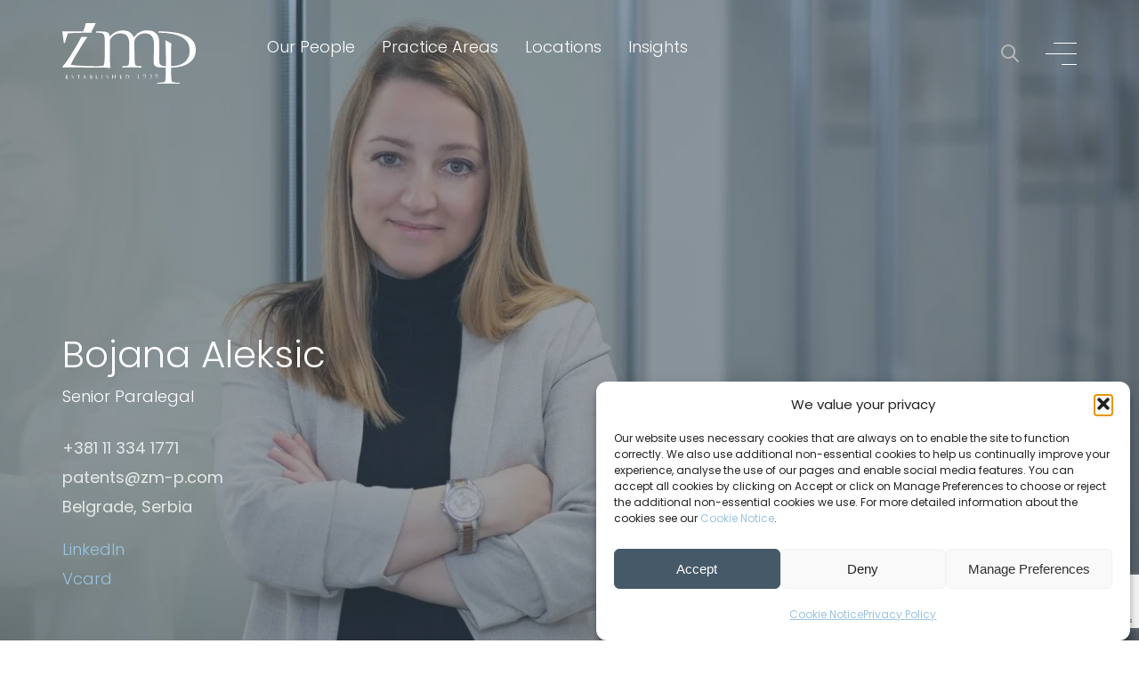

--- FILE ---
content_type: text/html; charset=UTF-8
request_url: https://www.zmp.eu/team/bojana-aleksic/
body_size: 15810
content:
<!doctype html>
<html lang="en-US">
<head>

	<meta charset="UTF-8">
	<meta name="viewport" content="width=device-width, initial-scale=1, shrink-to-fit=no">
	<link rel="profile" href="https://gmpg.org/xfn/11">	

	<meta name='robots' content='index, follow, max-image-preview:large, max-snippet:-1, max-video-preview:-1' />
	<style>img:is([sizes="auto" i], [sizes^="auto," i]) { contain-intrinsic-size: 3000px 1500px }</style>
	
	<!-- This site is optimized with the Yoast SEO Premium plugin v26.6 (Yoast SEO v26.6) - https://yoast.com/wordpress/plugins/seo/ -->
	<title>Bojana Aleksic - Zivko Mijatovic &amp; Partners</title>
	<link rel="canonical" href="https://www.zmp.eu/team/bojana-aleksic/" />
	<meta property="og:locale" content="en_US" />
	<meta property="og:type" content="article" />
	<meta property="og:title" content="Bojana Aleksic" />
	<meta property="og:url" content="https://www.zmp.eu/team/bojana-aleksic/" />
	<meta property="og:site_name" content="Zivko Mijatovic &amp; Partners" />
	<meta property="article:modified_time" content="2025-07-23T13:21:35+00:00" />
	<meta property="og:image" content="https://www.zmp.eu/wp-content/uploads/2023/05/SSS_1237-copy.jpg" />
	<meta property="og:image:width" content="1499" />
	<meta property="og:image:height" content="697" />
	<meta property="og:image:type" content="image/jpeg" />
	<meta name="twitter:card" content="summary_large_image" />
	<meta name="twitter:label1" content="Est. reading time" />
	<meta name="twitter:data1" content="1 minute" />
	<script type="application/ld+json" class="yoast-schema-graph">{"@context":"https://schema.org","@graph":[{"@type":"WebPage","@id":"https://www.zmp.eu/team/bojana-aleksic/","url":"https://www.zmp.eu/team/bojana-aleksic/","name":"Bojana Aleksic - Zivko Mijatovic &amp; Partners","isPartOf":{"@id":"https://www.zmp.eu/#website"},"primaryImageOfPage":{"@id":"https://www.zmp.eu/team/bojana-aleksic/#primaryimage"},"image":{"@id":"https://www.zmp.eu/team/bojana-aleksic/#primaryimage"},"thumbnailUrl":"https://www.zmp.eu/wp-content/uploads/2023/05/SSS_1237-copy.jpg","datePublished":"2023-05-13T06:26:15+00:00","dateModified":"2025-07-23T13:21:35+00:00","breadcrumb":{"@id":"https://www.zmp.eu/team/bojana-aleksic/#breadcrumb"},"inLanguage":"en-US","potentialAction":[{"@type":"ReadAction","target":["https://www.zmp.eu/team/bojana-aleksic/"]}]},{"@type":"ImageObject","inLanguage":"en-US","@id":"https://www.zmp.eu/team/bojana-aleksic/#primaryimage","url":"https://www.zmp.eu/wp-content/uploads/2023/05/SSS_1237-copy.jpg","contentUrl":"https://www.zmp.eu/wp-content/uploads/2023/05/SSS_1237-copy.jpg","width":1499,"height":697},{"@type":"BreadcrumbList","@id":"https://www.zmp.eu/team/bojana-aleksic/#breadcrumb","itemListElement":[{"@type":"ListItem","position":1,"name":"Home","item":"https://www.zmp.eu/"},{"@type":"ListItem","position":2,"name":"Bojana Aleksic"}]},{"@type":"WebSite","@id":"https://www.zmp.eu/#website","url":"https://www.zmp.eu/","name":"Živko Mijatović & Partners","description":"Intellectual Property Law Firm","publisher":{"@id":"https://www.zmp.eu/#organization"},"potentialAction":[{"@type":"SearchAction","target":{"@type":"EntryPoint","urlTemplate":"https://www.zmp.eu/?s={search_term_string}"},"query-input":{"@type":"PropertyValueSpecification","valueRequired":true,"valueName":"search_term_string"}}],"inLanguage":"en-US"},{"@type":"Organization","@id":"https://www.zmp.eu/#organization","name":"Živko Mijatović & Partners","url":"https://www.zmp.eu/","logo":{"@type":"ImageObject","inLanguage":"en-US","@id":"https://www.zmp.eu/#/schema/logo/image/","url":"https://www.zmp.eu/wp-content/uploads/2023/05/big-logo-black-letters-cropped.png","contentUrl":"https://www.zmp.eu/wp-content/uploads/2023/05/big-logo-black-letters-cropped.png","width":720,"height":354,"caption":"Živko Mijatović & Partners"},"image":{"@id":"https://www.zmp.eu/#/schema/logo/image/"}}]}</script>
	<!-- / Yoast SEO Premium plugin. -->


<link rel='dns-prefetch' href='//www.googletagmanager.com' />
<link rel='stylesheet' id='wp-block-library-css' href='https://www.zmp.eu/wp-includes/css/dist/block-library/style.min.css?ver=6.8.3' type='text/css' media='all' />
<style id='wp-block-library-theme-inline-css' type='text/css'>
.wp-block-audio :where(figcaption){color:#555;font-size:13px;text-align:center}.is-dark-theme .wp-block-audio :where(figcaption){color:#ffffffa6}.wp-block-audio{margin:0 0 1em}.wp-block-code{border:1px solid #ccc;border-radius:4px;font-family:Menlo,Consolas,monaco,monospace;padding:.8em 1em}.wp-block-embed :where(figcaption){color:#555;font-size:13px;text-align:center}.is-dark-theme .wp-block-embed :where(figcaption){color:#ffffffa6}.wp-block-embed{margin:0 0 1em}.blocks-gallery-caption{color:#555;font-size:13px;text-align:center}.is-dark-theme .blocks-gallery-caption{color:#ffffffa6}:root :where(.wp-block-image figcaption){color:#555;font-size:13px;text-align:center}.is-dark-theme :root :where(.wp-block-image figcaption){color:#ffffffa6}.wp-block-image{margin:0 0 1em}.wp-block-pullquote{border-bottom:4px solid;border-top:4px solid;color:currentColor;margin-bottom:1.75em}.wp-block-pullquote cite,.wp-block-pullquote footer,.wp-block-pullquote__citation{color:currentColor;font-size:.8125em;font-style:normal;text-transform:uppercase}.wp-block-quote{border-left:.25em solid;margin:0 0 1.75em;padding-left:1em}.wp-block-quote cite,.wp-block-quote footer{color:currentColor;font-size:.8125em;font-style:normal;position:relative}.wp-block-quote:where(.has-text-align-right){border-left:none;border-right:.25em solid;padding-left:0;padding-right:1em}.wp-block-quote:where(.has-text-align-center){border:none;padding-left:0}.wp-block-quote.is-large,.wp-block-quote.is-style-large,.wp-block-quote:where(.is-style-plain){border:none}.wp-block-search .wp-block-search__label{font-weight:700}.wp-block-search__button{border:1px solid #ccc;padding:.375em .625em}:where(.wp-block-group.has-background){padding:1.25em 2.375em}.wp-block-separator.has-css-opacity{opacity:.4}.wp-block-separator{border:none;border-bottom:2px solid;margin-left:auto;margin-right:auto}.wp-block-separator.has-alpha-channel-opacity{opacity:1}.wp-block-separator:not(.is-style-wide):not(.is-style-dots){width:100px}.wp-block-separator.has-background:not(.is-style-dots){border-bottom:none;height:1px}.wp-block-separator.has-background:not(.is-style-wide):not(.is-style-dots){height:2px}.wp-block-table{margin:0 0 1em}.wp-block-table td,.wp-block-table th{word-break:normal}.wp-block-table :where(figcaption){color:#555;font-size:13px;text-align:center}.is-dark-theme .wp-block-table :where(figcaption){color:#ffffffa6}.wp-block-video :where(figcaption){color:#555;font-size:13px;text-align:center}.is-dark-theme .wp-block-video :where(figcaption){color:#ffffffa6}.wp-block-video{margin:0 0 1em}:root :where(.wp-block-template-part.has-background){margin-bottom:0;margin-top:0;padding:1.25em 2.375em}
</style>
<style id='classic-theme-styles-inline-css' type='text/css'>
/*! This file is auto-generated */
.wp-block-button__link{color:#fff;background-color:#32373c;border-radius:9999px;box-shadow:none;text-decoration:none;padding:calc(.667em + 2px) calc(1.333em + 2px);font-size:1.125em}.wp-block-file__button{background:#32373c;color:#fff;text-decoration:none}
</style>
<style id='global-styles-inline-css' type='text/css'>
:root{--wp--preset--aspect-ratio--square: 1;--wp--preset--aspect-ratio--4-3: 4/3;--wp--preset--aspect-ratio--3-4: 3/4;--wp--preset--aspect-ratio--3-2: 3/2;--wp--preset--aspect-ratio--2-3: 2/3;--wp--preset--aspect-ratio--16-9: 16/9;--wp--preset--aspect-ratio--9-16: 9/16;--wp--preset--color--black: #000000;--wp--preset--color--cyan-bluish-gray: #abb8c3;--wp--preset--color--white: #ffffff;--wp--preset--color--pale-pink: #f78da7;--wp--preset--color--vivid-red: #cf2e2e;--wp--preset--color--luminous-vivid-orange: #ff6900;--wp--preset--color--luminous-vivid-amber: #fcb900;--wp--preset--color--light-green-cyan: #7bdcb5;--wp--preset--color--vivid-green-cyan: #00d084;--wp--preset--color--pale-cyan-blue: #8ed1fc;--wp--preset--color--vivid-cyan-blue: #0693e3;--wp--preset--color--vivid-purple: #9b51e0;--wp--preset--gradient--vivid-cyan-blue-to-vivid-purple: linear-gradient(135deg,rgba(6,147,227,1) 0%,rgb(155,81,224) 100%);--wp--preset--gradient--light-green-cyan-to-vivid-green-cyan: linear-gradient(135deg,rgb(122,220,180) 0%,rgb(0,208,130) 100%);--wp--preset--gradient--luminous-vivid-amber-to-luminous-vivid-orange: linear-gradient(135deg,rgba(252,185,0,1) 0%,rgba(255,105,0,1) 100%);--wp--preset--gradient--luminous-vivid-orange-to-vivid-red: linear-gradient(135deg,rgba(255,105,0,1) 0%,rgb(207,46,46) 100%);--wp--preset--gradient--very-light-gray-to-cyan-bluish-gray: linear-gradient(135deg,rgb(238,238,238) 0%,rgb(169,184,195) 100%);--wp--preset--gradient--cool-to-warm-spectrum: linear-gradient(135deg,rgb(74,234,220) 0%,rgb(151,120,209) 20%,rgb(207,42,186) 40%,rgb(238,44,130) 60%,rgb(251,105,98) 80%,rgb(254,248,76) 100%);--wp--preset--gradient--blush-light-purple: linear-gradient(135deg,rgb(255,206,236) 0%,rgb(152,150,240) 100%);--wp--preset--gradient--blush-bordeaux: linear-gradient(135deg,rgb(254,205,165) 0%,rgb(254,45,45) 50%,rgb(107,0,62) 100%);--wp--preset--gradient--luminous-dusk: linear-gradient(135deg,rgb(255,203,112) 0%,rgb(199,81,192) 50%,rgb(65,88,208) 100%);--wp--preset--gradient--pale-ocean: linear-gradient(135deg,rgb(255,245,203) 0%,rgb(182,227,212) 50%,rgb(51,167,181) 100%);--wp--preset--gradient--electric-grass: linear-gradient(135deg,rgb(202,248,128) 0%,rgb(113,206,126) 100%);--wp--preset--gradient--midnight: linear-gradient(135deg,rgb(2,3,129) 0%,rgb(40,116,252) 100%);--wp--preset--font-size--small: 13px;--wp--preset--font-size--medium: 20px;--wp--preset--font-size--large: 36px;--wp--preset--font-size--x-large: 42px;--wp--preset--spacing--20: 0.44rem;--wp--preset--spacing--30: 0.67rem;--wp--preset--spacing--40: 1rem;--wp--preset--spacing--50: 1.5rem;--wp--preset--spacing--60: 2.25rem;--wp--preset--spacing--70: 3.38rem;--wp--preset--spacing--80: 5.06rem;--wp--preset--shadow--natural: 6px 6px 9px rgba(0, 0, 0, 0.2);--wp--preset--shadow--deep: 12px 12px 50px rgba(0, 0, 0, 0.4);--wp--preset--shadow--sharp: 6px 6px 0px rgba(0, 0, 0, 0.2);--wp--preset--shadow--outlined: 6px 6px 0px -3px rgba(255, 255, 255, 1), 6px 6px rgba(0, 0, 0, 1);--wp--preset--shadow--crisp: 6px 6px 0px rgba(0, 0, 0, 1);}:where(.is-layout-flex){gap: 0.5em;}:where(.is-layout-grid){gap: 0.5em;}body .is-layout-flex{display: flex;}.is-layout-flex{flex-wrap: wrap;align-items: center;}.is-layout-flex > :is(*, div){margin: 0;}body .is-layout-grid{display: grid;}.is-layout-grid > :is(*, div){margin: 0;}:where(.wp-block-columns.is-layout-flex){gap: 2em;}:where(.wp-block-columns.is-layout-grid){gap: 2em;}:where(.wp-block-post-template.is-layout-flex){gap: 1.25em;}:where(.wp-block-post-template.is-layout-grid){gap: 1.25em;}.has-black-color{color: var(--wp--preset--color--black) !important;}.has-cyan-bluish-gray-color{color: var(--wp--preset--color--cyan-bluish-gray) !important;}.has-white-color{color: var(--wp--preset--color--white) !important;}.has-pale-pink-color{color: var(--wp--preset--color--pale-pink) !important;}.has-vivid-red-color{color: var(--wp--preset--color--vivid-red) !important;}.has-luminous-vivid-orange-color{color: var(--wp--preset--color--luminous-vivid-orange) !important;}.has-luminous-vivid-amber-color{color: var(--wp--preset--color--luminous-vivid-amber) !important;}.has-light-green-cyan-color{color: var(--wp--preset--color--light-green-cyan) !important;}.has-vivid-green-cyan-color{color: var(--wp--preset--color--vivid-green-cyan) !important;}.has-pale-cyan-blue-color{color: var(--wp--preset--color--pale-cyan-blue) !important;}.has-vivid-cyan-blue-color{color: var(--wp--preset--color--vivid-cyan-blue) !important;}.has-vivid-purple-color{color: var(--wp--preset--color--vivid-purple) !important;}.has-black-background-color{background-color: var(--wp--preset--color--black) !important;}.has-cyan-bluish-gray-background-color{background-color: var(--wp--preset--color--cyan-bluish-gray) !important;}.has-white-background-color{background-color: var(--wp--preset--color--white) !important;}.has-pale-pink-background-color{background-color: var(--wp--preset--color--pale-pink) !important;}.has-vivid-red-background-color{background-color: var(--wp--preset--color--vivid-red) !important;}.has-luminous-vivid-orange-background-color{background-color: var(--wp--preset--color--luminous-vivid-orange) !important;}.has-luminous-vivid-amber-background-color{background-color: var(--wp--preset--color--luminous-vivid-amber) !important;}.has-light-green-cyan-background-color{background-color: var(--wp--preset--color--light-green-cyan) !important;}.has-vivid-green-cyan-background-color{background-color: var(--wp--preset--color--vivid-green-cyan) !important;}.has-pale-cyan-blue-background-color{background-color: var(--wp--preset--color--pale-cyan-blue) !important;}.has-vivid-cyan-blue-background-color{background-color: var(--wp--preset--color--vivid-cyan-blue) !important;}.has-vivid-purple-background-color{background-color: var(--wp--preset--color--vivid-purple) !important;}.has-black-border-color{border-color: var(--wp--preset--color--black) !important;}.has-cyan-bluish-gray-border-color{border-color: var(--wp--preset--color--cyan-bluish-gray) !important;}.has-white-border-color{border-color: var(--wp--preset--color--white) !important;}.has-pale-pink-border-color{border-color: var(--wp--preset--color--pale-pink) !important;}.has-vivid-red-border-color{border-color: var(--wp--preset--color--vivid-red) !important;}.has-luminous-vivid-orange-border-color{border-color: var(--wp--preset--color--luminous-vivid-orange) !important;}.has-luminous-vivid-amber-border-color{border-color: var(--wp--preset--color--luminous-vivid-amber) !important;}.has-light-green-cyan-border-color{border-color: var(--wp--preset--color--light-green-cyan) !important;}.has-vivid-green-cyan-border-color{border-color: var(--wp--preset--color--vivid-green-cyan) !important;}.has-pale-cyan-blue-border-color{border-color: var(--wp--preset--color--pale-cyan-blue) !important;}.has-vivid-cyan-blue-border-color{border-color: var(--wp--preset--color--vivid-cyan-blue) !important;}.has-vivid-purple-border-color{border-color: var(--wp--preset--color--vivid-purple) !important;}.has-vivid-cyan-blue-to-vivid-purple-gradient-background{background: var(--wp--preset--gradient--vivid-cyan-blue-to-vivid-purple) !important;}.has-light-green-cyan-to-vivid-green-cyan-gradient-background{background: var(--wp--preset--gradient--light-green-cyan-to-vivid-green-cyan) !important;}.has-luminous-vivid-amber-to-luminous-vivid-orange-gradient-background{background: var(--wp--preset--gradient--luminous-vivid-amber-to-luminous-vivid-orange) !important;}.has-luminous-vivid-orange-to-vivid-red-gradient-background{background: var(--wp--preset--gradient--luminous-vivid-orange-to-vivid-red) !important;}.has-very-light-gray-to-cyan-bluish-gray-gradient-background{background: var(--wp--preset--gradient--very-light-gray-to-cyan-bluish-gray) !important;}.has-cool-to-warm-spectrum-gradient-background{background: var(--wp--preset--gradient--cool-to-warm-spectrum) !important;}.has-blush-light-purple-gradient-background{background: var(--wp--preset--gradient--blush-light-purple) !important;}.has-blush-bordeaux-gradient-background{background: var(--wp--preset--gradient--blush-bordeaux) !important;}.has-luminous-dusk-gradient-background{background: var(--wp--preset--gradient--luminous-dusk) !important;}.has-pale-ocean-gradient-background{background: var(--wp--preset--gradient--pale-ocean) !important;}.has-electric-grass-gradient-background{background: var(--wp--preset--gradient--electric-grass) !important;}.has-midnight-gradient-background{background: var(--wp--preset--gradient--midnight) !important;}.has-small-font-size{font-size: var(--wp--preset--font-size--small) !important;}.has-medium-font-size{font-size: var(--wp--preset--font-size--medium) !important;}.has-large-font-size{font-size: var(--wp--preset--font-size--large) !important;}.has-x-large-font-size{font-size: var(--wp--preset--font-size--x-large) !important;}
:where(.wp-block-post-template.is-layout-flex){gap: 1.25em;}:where(.wp-block-post-template.is-layout-grid){gap: 1.25em;}
:where(.wp-block-columns.is-layout-flex){gap: 2em;}:where(.wp-block-columns.is-layout-grid){gap: 2em;}
:root :where(.wp-block-pullquote){font-size: 1.5em;line-height: 1.6;}
</style>
<link rel='stylesheet' id='cmplz-general-css' href='https://www.zmp.eu/wp-content/plugins/complianz-gdpr/assets/css/cookieblocker.min.css?ver=1767611085' type='text/css' media='all' />
<link rel='stylesheet' id='cf-styles-css' href='https://www.zmp.eu/wp-content/themes/zmp/css/theme.min.css?ver=0.5.1692875629' type='text/css' media='all' />
<link rel='stylesheet' id='cf-styles-fancybox-css' href='https://www.zmp.eu/wp-content/themes/zmp/css/jquery.fancybox.min.css?ver=6.8.3' type='text/css' media='all' />
<link rel='stylesheet' id='cf-styles-video-css' href='https://www.zmp.eu/wp-content/themes/zmp/css/vidbg.css?ver=6.8.3' type='text/css' media='all' />
<script type="text/javascript" id="jquery-core-js-extra">
/* <![CDATA[ */
var base = {"url":"https:\/\/www.zmp.eu\/wp-content\/themes\/zmp"};
/* ]]> */
</script>
<script type="text/javascript" src="https://www.zmp.eu/wp-includes/js/jquery/jquery.min.js?ver=3.7.1" id="jquery-core-js"></script>
<script type="text/javascript" src="https://www.zmp.eu/wp-includes/js/jquery/jquery-migrate.min.js?ver=3.4.1" id="jquery-migrate-js"></script>

<!-- Google tag (gtag.js) snippet added by Site Kit -->
<!-- Google Analytics snippet added by Site Kit -->
<script type="text/javascript" src="https://www.googletagmanager.com/gtag/js?id=GT-T53RC4Z" id="google_gtagjs-js" async></script>
<script type="text/javascript" id="google_gtagjs-js-after">
/* <![CDATA[ */
window.dataLayer = window.dataLayer || [];function gtag(){dataLayer.push(arguments);}
gtag("set","linker",{"domains":["www.zmp.eu"]});
gtag("js", new Date());
gtag("set", "developer_id.dZTNiMT", true);
gtag("config", "GT-T53RC4Z");
 window._googlesitekit = window._googlesitekit || {}; window._googlesitekit.throttledEvents = []; window._googlesitekit.gtagEvent = (name, data) => { var key = JSON.stringify( { name, data } ); if ( !! window._googlesitekit.throttledEvents[ key ] ) { return; } window._googlesitekit.throttledEvents[ key ] = true; setTimeout( () => { delete window._googlesitekit.throttledEvents[ key ]; }, 5 ); gtag( "event", name, { ...data, event_source: "site-kit" } ); }; 
/* ]]> */
</script>
<link rel="https://api.w.org/" href="https://www.zmp.eu/wp-json/" /><link rel="alternate" title="oEmbed (JSON)" type="application/json+oembed" href="https://www.zmp.eu/wp-json/oembed/1.0/embed?url=https%3A%2F%2Fwww.zmp.eu%2Fteam%2Fbojana-aleksic%2F" />
<link rel="alternate" title="oEmbed (XML)" type="text/xml+oembed" href="https://www.zmp.eu/wp-json/oembed/1.0/embed?url=https%3A%2F%2Fwww.zmp.eu%2Fteam%2Fbojana-aleksic%2F&#038;format=xml" />
<meta name="generator" content="Site Kit by Google 1.168.0" />			<style>.cmplz-hidden {
					display: none !important;
				}</style><link rel="icon" href="https://www.zmp.eu/wp-content/uploads/2023/01/cropped-favicon-150x150.png" sizes="32x32" />
<link rel="icon" href="https://www.zmp.eu/wp-content/uploads/2023/01/cropped-favicon-300x300.png" sizes="192x192" />
<link rel="apple-touch-icon" href="https://www.zmp.eu/wp-content/uploads/2023/01/cropped-favicon-300x300.png" />
<meta name="msapplication-TileImage" content="https://www.zmp.eu/wp-content/uploads/2023/01/cropped-favicon-300x300.png" />
		<style type="text/css" id="wp-custom-css">
			@media screen and (min-width: 768px) { 
#inner-header .nav-header ul {
    display: block;
    columns: 2 !important;
    -webkit-columns: 2;
    -moz-columns: 2;
}
#inner-header .nav-header ul li {
    width: 100% !important;    
}
}		</style>
		<noscript><style id="rocket-lazyload-nojs-css">.rll-youtube-player, [data-lazy-src]{display:none !important;}</style></noscript>
	<!-- Google tag (gtag.js) --> <script type="text/plain" data-service="google-analytics" data-category="statistics" async data-cmplz-src="https://www.googletagmanager.com/gtag/js?id=G-5Q832KK8F0"></script> <script> window.dataLayer = window.dataLayer || []; function gtag(){dataLayer.push(arguments);} gtag('js', new Date()); gtag('config', 'G-5Q832KK8F0'); </script>

<meta name="generator" content="WP Rocket 3.20.2" data-wpr-features="wpr_lazyload_images wpr_lazyload_iframes wpr_preload_links wpr_desktop" /></head>

<body data-cmplz=1 class="wp-singular team-template-default single single-team postid-3407 wp-theme-zmp">

	<div data-rocket-location-hash="e62e04f2b24665c8e3d88df42e29cb66" id="search-wrapper">
		<div data-rocket-location-hash="75cb0a8dd1b7ca154cc5210710ff92cc" class="searh-content">
			<a href="javascript:;" class="close-search"><img src="data:image/svg+xml,%3Csvg%20xmlns='http://www.w3.org/2000/svg'%20viewBox='0%200%200%200'%3E%3C/svg%3E" alt="" data-lazy-src="https://www.zmp.eu/wp-content/themes/zmp/img/ico/close.png"><noscript><img src="https://www.zmp.eu/wp-content/themes/zmp/img/ico/close.png" alt=""></noscript></a>
			<h3>Search keyword:</h3>
			<div data-rocket-location-hash="231a35b7972d99fe5a280e4c25f0568f" class="form-wrapper">
				<form role="search" method="get" id="searchform"
					class="searchform" action="https://www.zmp.eu/">
					<div>
						<label class="screen-reader-text" for="s"></label>
						<input type="text" value="" name="s" id="s" />
						<button type="submit" id="searchsubmit"
							value="Search" >SEARCH</button>
					</div>
				</form>
			</div>
			<!-- // form wrapper  -->
		</div>
		<!-- // contnet  -->
	</div>
	<!-- // wrapper  -->

	<div data-rocket-location-hash="7d8eb5a0a1b7964beb78ea5689cce66c" id="top-bar" class="wow fadeIn" data-wow-duration="0.6s" data-wow-delay="0.6s">
		<div data-rocket-location-hash="0841f15ebf099eeaba6f2c7f735d0671" class="container">

			<div data-rocket-location-hash="ddf6809ac02aea85d4948f42da4ba6c5" id="top-bar--branding">
				<a href="https://www.zmp.eu/"><img src="data:image/svg+xml,%3Csvg%20xmlns='http://www.w3.org/2000/svg'%20viewBox='0%200%200%200'%3E%3C/svg%3E" alt="Zivko Mijatovic &amp; Partners" data-lazy-src="https://www.zmp.eu/wp-content/uploads/2023/01/zmp.svg"><noscript><img src="https://www.zmp.eu/wp-content/uploads/2023/01/zmp.svg" alt="Zivko Mijatovic &amp; Partners"></noscript></a>
			</div>
			<!-- // branding  -->

			<div data-rocket-location-hash="2b53a1b085007bf9f58cdcb1b5137162" id="top-bar--menu">
				<div class="menu-primary-menu-container"><ul id="menu-primary-menu" class="menu"><li id="menu-item-34" class="menu-item menu-item-type-post_type menu-item-object-page menu-item-34"><a href="https://www.zmp.eu/our-people/">Our People</a></li>
<li id="menu-item-32" class="menu-item menu-item-type-post_type menu-item-object-page menu-item-has-children menu-item-32"><a href="https://www.zmp.eu/practice-areas/">Practice Areas</a>
<ul class="sub-menu">
	<li id="menu-item-417" class="menu-item menu-item-type-custom menu-item-object-custom menu-item-417"><a href="https://www.zmp.eu/practice-areas/trademarks/">Trademarks</a></li>
	<li id="menu-item-418" class="menu-item menu-item-type-custom menu-item-object-custom menu-item-418"><a href="https://www.zmp.eu/practice-areas/patents/">Patents</a></li>
	<li id="menu-item-419" class="menu-item menu-item-type-custom menu-item-object-custom menu-item-419"><a href="https://www.zmp.eu/practice-areas/copyrights/">Copyrights</a></li>
	<li id="menu-item-424" class="menu-item menu-item-type-custom menu-item-object-custom menu-item-424"><a href="https://www.zmp.eu/practice-areas/designs/">Designs</a></li>
	<li id="menu-item-425" class="menu-item menu-item-type-custom menu-item-object-custom menu-item-425"><a href="https://www.zmp.eu/practice-areas/domains/">Domains</a></li>
	<li id="menu-item-426" class="menu-item menu-item-type-custom menu-item-object-custom menu-item-426"><a href="https://www.zmp.eu/practice-areas/prosecution-and-enforcement/">Prosecution &#038; Enforcement</a></li>
	<li id="menu-item-427" class="menu-item menu-item-type-custom menu-item-object-custom menu-item-427"><a href="https://www.zmp.eu/practice-areas/anti-counterfeiting/">Anti-Counterfeiting</a></li>
	<li id="menu-item-428" class="menu-item menu-item-type-custom menu-item-object-custom menu-item-428"><a href="https://www.zmp.eu/practice-areas/legal-advise-consulatancy/">Legal Advice &#038; Consultancy</a></li>
	<li id="menu-item-3988" class="menu-item menu-item-type-post_type menu-item-object-page menu-item-3988"><a href="https://www.zmp.eu/ip-requirements-by-country/">IP Requirements by Country</a></li>
</ul>
</li>
<li id="menu-item-420" class="menu-item menu-item-type-post_type menu-item-object-page menu-item-420"><a href="https://www.zmp.eu/locations/">Locations</a></li>
<li id="menu-item-421" class="menu-item menu-item-type-post_type menu-item-object-page menu-item-has-children menu-item-421"><a href="https://www.zmp.eu/insights/">Insights</a>
<ul class="sub-menu">
	<li id="menu-item-435" class="menu-item menu-item-type-post_type menu-item-object-page current_page_parent menu-item-435"><a href="https://www.zmp.eu/insights/articles/">Articles</a></li>
	<li id="menu-item-423" class="menu-item menu-item-type-post_type menu-item-object-page menu-item-423"><a href="https://www.zmp.eu/insights/news/">News</a></li>
	<li id="menu-item-422" class="menu-item menu-item-type-post_type menu-item-object-page menu-item-422"><a href="https://www.zmp.eu/insights/webinars-events/">Webinars &amp; Events</a></li>
	<li id="menu-item-434" class="menu-item menu-item-type-post_type menu-item-object-page menu-item-434"><a href="https://www.zmp.eu/our-podcasts/">Podcasts</a></li>
</ul>
</li>
</ul></div>			</div>
			<!-- // top bar menu  -->

			<div data-rocket-location-hash="56ff131dedc1bc035dd17b15f1d18aae" id="top-bar--action">

				<a href="#" id="btn-search"><img src="data:image/svg+xml,%3Csvg%20xmlns='http://www.w3.org/2000/svg'%20viewBox='0%200%200%200'%3E%3C/svg%3E" alt="" data-lazy-src="https://www.zmp.eu/wp-content/themes/zmp/img/ico/search.svg"><noscript><img src="https://www.zmp.eu/wp-content/themes/zmp/img/ico/search.svg" alt=""></noscript></a>

				<a href="#" id="btn-menu">
					<span></span>
					<span></span>
					<span></span>
				</a>
				<!-- // menu  -->

			</div>
			<!-- // buttons  -->

		</div>
		<!-- // container  -->
	</div>
	<!-- // top bar  -->

	
	<nav role="navigation" id="menu" style="background-image: linear-gradient(180deg,rgba(0,0,0,.6),rgba(150,160,169.6)), url(https://www.zmp.eu/wp-content/uploads/2023/05/Sidebar.jpg);">
		<div class="scroll__div">
			<div class="menu-header">
				<div data-rocket-location-hash="68e122c6b23b4519e49c5a2a57b5f054" class="container">
					<a href="javascript:;" id="close-menu"><img src="data:image/svg+xml,%3Csvg%20xmlns='http://www.w3.org/2000/svg'%20viewBox='0%200%200%200'%3E%3C/svg%3E" alt="" data-lazy-src="https://www.zmp.eu/wp-content/themes/zmp/img/ico/close.png"><noscript><img src="https://www.zmp.eu/wp-content/themes/zmp/img/ico/close.png" alt=""></noscript></a>
				</div>
			</div>
			<div class="menu__links">

				<div class="menu__links--left">
					<div class="menu__left">

																				
														<div class="navlink__container ">
								<div class="navlink__num">01</div>
																	<a href="https://www.zmp.eu/our-people/" class="navlink">Our People</a>
																	
							</div>
														
														<div class="navlink__container ">
								<div class="navlink__num">02</div>
																	<a href="https://www.zmp.eu/about/" class="navlink">About</a>
																	
							</div>
														
														<div class="navlink__container ">
								<div class="navlink__num">03</div>
																	<a href="https://www.zmp.eu/locations/" class="navlink">Locations</a>
																	
							</div>
														
														<div class="navlink__container item_have_child">
								<div class="navlink__num">04</div>
																	<div class="navlink_wrap">										
										<a href="https://www.zmp.eu/practice-areas/" class="navlink">Practice Areas </a>
										<div class="navlink__num_plus">+</div>
									</div>
																		
									<div class="child-dropdown">
																					<a href="https://www.zmp.eu/practice-areas/trademarks/" class="navlink">Trademarks</a>
																					<a href="https://www.zmp.eu/practice-areas/patents/" class="navlink">Patents</a>
																					<a href="https://www.zmp.eu/practice-areas/copyrights/" class="navlink">Copyrights</a>
																					<a href="https://www.zmp.eu/practice-areas/designs/" class="navlink">Designs</a>
																					<a href="https://www.zmp.eu/practice-areas/domains/" class="navlink">Domains</a>
																					<a href="https://www.zmp.eu/practice-areas/prosecution-and-enforcement/" class="navlink">Prosecution & Enforcement</a>
																					<a href="https://www.zmp.eu/practice-areas/anti-counterfeiting/" class="navlink">Anti-Counterfeiting</a>
																					<a href="https://www.zmp.eu/practice-areas/legal-advise-consulatancy/" class="navlink">Legal Advice & Consultancy</a>
																			</div>
																	
							</div>
														
														<div class="navlink__container ">
								<div class="navlink__num">05</div>
																	<a href="https://www.zmp.eu/careers/" class="navlink">Careers</a>
																	
							</div>
														
														<div class="navlink__container ">
								<div class="navlink__num">06</div>
																	<a href="https://www.zmp.eu/contact-us/" class="navlink">Contact</a>
																	
							</div>
												
					</div>
				</div>

				<div class="menu__links--right">
					<div class="menu__right">

																		<div class="navlink__container">
								<div class="navlink__num">07</div>
								<a href="https://www.zmp.eu/insights/" class="navlink">Insight</a>
							</div>
													<div class="navlink__container">
								<div class="navlink__num"></div>
								<a href="https://www.zmp.eu/insights/articles/" class="navlink">Articles</a>
							</div>
													<div class="navlink__container">
								<div class="navlink__num"></div>
								<a href="https://www.zmp.eu/insights/news/" class="navlink">News</a>
							</div>
													<div class="navlink__container">
								<div class="navlink__num"></div>
								<a href="https://www.zmp.eu/insights/webinars-events/" class="navlink">Webinars & Events</a>
							</div>
													<div class="navlink__container">
								<div class="navlink__num"></div>
								<a href="https://www.zmp.eu/our-podcasts/" class="navlink">Podcast</a>
							</div>
												
					</div>
				</div>

			</div>
			<!-- // links  -->

			<div class="menu__bg">
				<div class="menu__bg--left">
				 

					<style>
					.menu__bg--left {
						background-image: linear-gradient(180deg,rgba(0,0,0,.6),rgba(150,160,169.6)),
						url(https://www.zmp.eu/wp-content/uploads/2023/05/Sidebar.jpg);}
				</style>

				</div>
				<div class="menu__bg--right">
					<div class="bg__right">
						<div>
							<h6 class="menu__subtitle">Follow us</h6>
							<div class="socials">
								<ul>
																		
										<li><a href="https://www.linkedin.com/company/zivko-mijatovic-&-partners/mycompany/?viewAsMember=true" target="_blank"><img src="data:image/svg+xml,%3Csvg%20xmlns='http://www.w3.org/2000/svg'%20viewBox='0%200%200%200'%3E%3C/svg%3E" alt="" data-lazy-src="https://www.zmp.eu/wp-content/uploads/2023/01/linkedin.svg"><noscript><img src="https://www.zmp.eu/wp-content/uploads/2023/01/linkedin.svg" alt=""></noscript></a></li>

									
										<li><a href="https://www.facebook.com/zmp.eu" target="_blank"><img src="data:image/svg+xml,%3Csvg%20xmlns='http://www.w3.org/2000/svg'%20viewBox='0%200%200%200'%3E%3C/svg%3E" alt="" data-lazy-src="https://www.zmp.eu/wp-content/uploads/2023/01/facebook.svg"><noscript><img src="https://www.zmp.eu/wp-content/uploads/2023/01/facebook.svg" alt=""></noscript></a></li>

									
										<li><a href="https://www.instagram.com/zmp_ip/" target="_blank"><img src="data:image/svg+xml,%3Csvg%20xmlns='http://www.w3.org/2000/svg'%20viewBox='0%200%200%200'%3E%3C/svg%3E" alt="" data-lazy-src="https://www.zmp.eu/wp-content/uploads/2023/05/instagram-icon.svg"><noscript><img src="https://www.zmp.eu/wp-content/uploads/2023/05/instagram-icon.svg" alt=""></noscript></a></li>

									
										<li><a href="https://twitter.com/ZivkoMijatovicP" target="_blank"><img src="data:image/svg+xml,%3Csvg%20xmlns='http://www.w3.org/2000/svg'%20viewBox='0%200%200%200'%3E%3C/svg%3E" alt="" data-lazy-src="https://www.zmp.eu/wp-content/uploads/2023/05/twitter-icon.svg"><noscript><img src="https://www.zmp.eu/wp-content/uploads/2023/05/twitter-icon.svg" alt=""></noscript></a></li>

									
										<li><a href="https://www.youtube.com/@zivkomijatovicpartners8965" target="_blank"><img src="data:image/svg+xml,%3Csvg%20xmlns='http://www.w3.org/2000/svg'%20viewBox='0%200%200%200'%3E%3C/svg%3E" alt="" data-lazy-src="https://www.zmp.eu/wp-content/uploads/2023/05/youtube-icon.svg"><noscript><img src="https://www.zmp.eu/wp-content/uploads/2023/05/youtube-icon.svg" alt=""></noscript></a></li>

																										</ul>
							</div>
							<!-- /.socials -->
						</div>
					</div>
				</div>
			</div>
		</div>
	</nav>
    <header data-rocket-location-hash="1ab4e49b9916c5eb894d9138722343b4" id="people-header">
        <img class="bg-image" src="data:image/svg+xml,%3Csvg%20xmlns='http://www.w3.org/2000/svg'%20viewBox='0%200%200%200'%3E%3C/svg%3E" data-lazy-src="https://www.zmp.eu/wp-content/uploads/2023/05/SSS_1237-copy.jpg" /><noscript><img class="bg-image" src="https://www.zmp.eu/wp-content/uploads/2023/05/SSS_1237-copy.jpg" /></noscript>
        <div data-rocket-location-hash="73dbc804fc995ef3fc7b9607af11689d" class="overlay">

            <div data-rocket-location-hash="ca526ebcacfd05fc970713d96ff8ebe9" class="header-caption">

                <div data-rocket-location-hash="f9357140ee36883ea6064de5d7279a99" class="container">
                    <div class="people-info">
                        <h1>Bojana Aleksic</h1>
                                                
                        <span class="position" style="">Senior Paralegal</span>
                        <div class="contact-info">

                            <div class="contact-card">
                                <!-- <span class="icon">
                                    <img src="data:image/svg+xml,%3Csvg%20xmlns='http://www.w3.org/2000/svg'%20viewBox='0%200%200%200'%3E%3C/svg%3E" alt="" data-lazy-src="/img/ico/call.svg"><noscript><img src="/img/ico/call.svg" alt=""></noscript>
                                </span> -->
                                <!-- // icon  -->
                                <div class="contact-info">
                                    <span><a href="tel:+381 11 334 1771 ">+381 11 334 1771 </a></span>
                                </div>
                                <!-- // info  -->
                            </div>
                            <!-- // card  -->

                            <div class="contact-card">
                                <!-- <span class="icon">
                                    <img src="data:image/svg+xml,%3Csvg%20xmlns='http://www.w3.org/2000/svg'%20viewBox='0%200%200%200'%3E%3C/svg%3E" alt="" data-lazy-src="/img/ico/email.svg"><noscript><img src="/img/ico/email.svg" alt=""></noscript>
                                </span> -->
                                <!-- // icon  -->
                                <div class="contact-info">
                                    <span><a href="mailto:patents@zm-p.com">patents@zm-p.com</a></span>
                                </div>
                                <!-- // info  -->
                            </div>
                            <!-- // card  -->
                            
                            <div class="contact-card">
                                <!-- <span class="icon">
                                    <img src="data:image/svg+xml,%3Csvg%20xmlns='http://www.w3.org/2000/svg'%20viewBox='0%200%200%200'%3E%3C/svg%3E" alt="" data-lazy-src="/img/ico/location.svg"><noscript><img src="/img/ico/location.svg" alt=""></noscript>
                                </span> -->
                                <!-- // icon  -->
                                <div class="contact-info">
                                    <span>Belgrade, Serbia</span>
                                </div>
                                <!-- // info  -->
                            </div>
                            <!-- // card  -->                            

                        </div>
                        <!-- // contact info  -->

                        <div class="contact-socials">
                            <a href="" target="_blank">LinkedIn</a>
                            <a href="" target="_blank">Vcard</a>
                        </div>
                        <!-- // socials  -->

                    </div>
                    <!-- // info  -->                    
                </div>

            </div>
            <!-- // caption  -->

        </div>
    </header>
    <!-- // people header  -->

    <section data-rocket-location-hash="6d03b3e088639335afdd0db44c977611" id="member-bio">
        <div class="container">
            <div data-rocket-location-hash="ccad82ffb95c64be72b27eb2537e8a5c" class="row">

                <div class="col-lg-7">
                    <div class="bio-main">
                        <h2>Bojana is a Senior Paralegal at ZMP.</h2>
<p>Bojana joined Zivko Mijatovic &amp; Partners (ZMP) Serbia 7 years ago.</p>
<p>She initially worked in the trademark department until 2023. In this role, she was involved in various trademark and design prosecution matters, which included: preparation and filing of trademark and design applications, registrations, filing renewals, recording changes of ownership, managing and maintaining trademark and design docketing systems.</p>
<p>Since 2023, Bojana has transitioned to the patent department. In her current capacity, she assists in paying maintenance fees, filing national patent applications, UM, PCT, SPC and PE applications and managing and maintaining patent docketing systems.</p>
                    </div>
                </div>
                <!-- // bio  -->

                <div class="col-lg-5">
                    <div class="bio-sidebar">
                                            <div class="sidebar-card">
                                                            <h3>EDUCATION:</h3>
                                                        <ul>
                                
                                
                                    <li></li>

                                                                
                            </ul>
                        </div>
                                                <!-- // card  --> 
                                                <!-- // card  -->   
                                                <!-- // card  -->
                                                <!-- // card  -->   
                                                <div class="sidebar-card">
                                                            <h3>LANGUAGES:</h3>
                                                        <ul>
                                
                                
                                    <li>English, Serbian</li>

                                                                
                            </ul>
                        </div>
                                                <!-- // card  -->  

                    </div>
                </div>
                <!-- // sidebar  -->

            </div>
            <!-- // row  -->
        </div>
        <!-- // container  -->
    </section>
    <!-- // member bio  -->

           

   

	<footer data-rocket-location-hash="e291d9f173359a77f4e28315cd950a69" id="page-footer">
		<div class="container">
			<div data-rocket-location-hash="6befeb447f21776780aba789e248bfd4" class="row">

				<div class="col-xl-7 col-lg-8">
					<div class="footer-left">
						<div class="footer-brand wow fadeIn" data-wow-duration="0.7s" data-wow-delay="0.5s">
							<img src="data:image/svg+xml,%3Csvg%20xmlns='http://www.w3.org/2000/svg'%20viewBox='0%200%200%200'%3E%3C/svg%3E" alt="Zivko Mijatovic &amp; Partners" data-lazy-src="https://www.zmp.eu/wp-content/uploads/2023/01/zmp.svg"><noscript><img src="https://www.zmp.eu/wp-content/uploads/2023/01/zmp.svg" alt="Zivko Mijatovic &amp; Partners"></noscript>
						</div>
						<!-- // brand  -->
						<div class="footer-nav wow fadeIn" data-wow-duration="0.8s" data-wow-delay="0.7s">
							<div class="menu-footer-menu-container"><ul id="menu-footer-menu" class="menu"><li id="menu-item-67" class="menu-item menu-item-type-custom menu-item-object-custom menu-item-67"><a href="https://www.zmp.eu/zmp-website-legal-notices/">Legal Notice</a></li>
<li id="menu-item-68" class="menu-item menu-item-type-custom menu-item-object-custom menu-item-68"><a href="https://www.zmp.eu/zmp-website-terms-of-use/">Terms of Use</a></li>
<li id="menu-item-255" class="menu-item menu-item-type-post_type menu-item-object-page menu-item-privacy-policy menu-item-255"><a rel="privacy-policy" href="https://www.zmp.eu/privacy-policy/">Privacy Policy</a></li>
<li id="menu-item-70" class="menu-item menu-item-type-custom menu-item-object-custom menu-item-70"><a href="https://www.zmp.eu/cookie-notice/">Cookie Notice</a></li>
</ul></div>						</div>
						<!-- // nav  -->
						<div class="footer-copy wow fadeIn" data-wow-duration="0.9s" data-wow-delay="0.9s">
														<small>© 2026 ZMP. All rights reserved </small>
						</div>
					</div>
				</div>
				<!-- // left  -->

				<div class="col-xl-3 offset-xl-2 col-lg-4">
					<div class="footer-right">
						<div class="footer-socials">
							<span class="title wow fadeInUp" data-wow-duration="0.7s" data-wow-delay="0.5s">Connect with ZMP</span>
							<ul>
																								
									<li><a href="https://www.linkedin.com/company/zivko-mijatovic-&-partners/mycompany/?viewAsMember=true" target="_blank" class="wow fadeInUp" data-wow-duration="0.1s" data-wow-delay="0.1s"><img src="data:image/svg+xml,%3Csvg%20xmlns='http://www.w3.org/2000/svg'%20viewBox='0%200%200%200'%3E%3C/svg%3E" alt="" data-lazy-src="https://www.zmp.eu/wp-content/uploads/2023/01/linkedin.svg"><noscript><img src="https://www.zmp.eu/wp-content/uploads/2023/01/linkedin.svg" alt=""></noscript></a></li>

								
									<li><a href="https://www.facebook.com/zmp.eu" target="_blank" class="wow fadeInUp" data-wow-duration="0.3s" data-wow-delay="0.3s"><img src="data:image/svg+xml,%3Csvg%20xmlns='http://www.w3.org/2000/svg'%20viewBox='0%200%200%200'%3E%3C/svg%3E" alt="" data-lazy-src="https://www.zmp.eu/wp-content/uploads/2023/01/facebook.svg"><noscript><img src="https://www.zmp.eu/wp-content/uploads/2023/01/facebook.svg" alt=""></noscript></a></li>

								
									<li><a href="https://www.instagram.com/zmp_ip/" target="_blank" class="wow fadeInUp" data-wow-duration="0.5s" data-wow-delay="0.5s"><img src="data:image/svg+xml,%3Csvg%20xmlns='http://www.w3.org/2000/svg'%20viewBox='0%200%200%200'%3E%3C/svg%3E" alt="" data-lazy-src="https://www.zmp.eu/wp-content/uploads/2023/05/instagram-icon.svg"><noscript><img src="https://www.zmp.eu/wp-content/uploads/2023/05/instagram-icon.svg" alt=""></noscript></a></li>

								
									<li><a href="https://twitter.com/ZivkoMijatovicP" target="_blank" class="wow fadeInUp" data-wow-duration="0.7s" data-wow-delay="0.7s"><img src="data:image/svg+xml,%3Csvg%20xmlns='http://www.w3.org/2000/svg'%20viewBox='0%200%200%200'%3E%3C/svg%3E" alt="" data-lazy-src="https://www.zmp.eu/wp-content/uploads/2023/05/twitter-icon.svg"><noscript><img src="https://www.zmp.eu/wp-content/uploads/2023/05/twitter-icon.svg" alt=""></noscript></a></li>

								
									<li><a href="https://www.youtube.com/@zivkomijatovicpartners8965" target="_blank" class="wow fadeInUp" data-wow-duration="0.9s" data-wow-delay="0.9s"><img src="data:image/svg+xml,%3Csvg%20xmlns='http://www.w3.org/2000/svg'%20viewBox='0%200%200%200'%3E%3C/svg%3E" alt="" data-lazy-src="https://www.zmp.eu/wp-content/uploads/2023/05/youtube-icon.svg"><noscript><img src="https://www.zmp.eu/wp-content/uploads/2023/05/youtube-icon.svg" alt=""></noscript></a></li>

																							</ul>
						</div>
						<!-- // socials  -->
					</div>
				</div>
				<!-- // right  -->

			</div>
			<!-- // row  -->
		</div>
		<!-- // container  -->
	</footer>
	<!-- // page footer  -->

<script type="speculationrules">
{"prefetch":[{"source":"document","where":{"and":[{"href_matches":"\/*"},{"not":{"href_matches":["\/wp-*.php","\/wp-admin\/*","\/wp-content\/uploads\/*","\/wp-content\/*","\/wp-content\/plugins\/*","\/wp-content\/themes\/zmp\/*","\/*\\?(.+)"]}},{"not":{"selector_matches":"a[rel~=\"nofollow\"]"}},{"not":{"selector_matches":".no-prefetch, .no-prefetch a"}}]},"eagerness":"conservative"}]}
</script>

<!-- Consent Management powered by Complianz | GDPR/CCPA Cookie Consent https://wordpress.org/plugins/complianz-gdpr -->
<div id="cmplz-cookiebanner-container"><div class="cmplz-cookiebanner cmplz-hidden banner-1 bottom-right-view-preferences optin cmplz-bottom-right cmplz-categories-type-view-preferences" aria-modal="true" data-nosnippet="true" role="dialog" aria-live="polite" aria-labelledby="cmplz-header-1-optin" aria-describedby="cmplz-message-1-optin">
	<div class="cmplz-header">
		<div class="cmplz-logo"></div>
		<div class="cmplz-title" id="cmplz-header-1-optin">We value your privacy</div>
		<div class="cmplz-close" tabindex="0" role="button" aria-label="Close dialog">
			<svg aria-hidden="true" focusable="false" data-prefix="fas" data-icon="times" class="svg-inline--fa fa-times fa-w-11" role="img" xmlns="http://www.w3.org/2000/svg" viewBox="0 0 352 512"><path fill="currentColor" d="M242.72 256l100.07-100.07c12.28-12.28 12.28-32.19 0-44.48l-22.24-22.24c-12.28-12.28-32.19-12.28-44.48 0L176 189.28 75.93 89.21c-12.28-12.28-32.19-12.28-44.48 0L9.21 111.45c-12.28 12.28-12.28 32.19 0 44.48L109.28 256 9.21 356.07c-12.28 12.28-12.28 32.19 0 44.48l22.24 22.24c12.28 12.28 32.2 12.28 44.48 0L176 322.72l100.07 100.07c12.28 12.28 32.2 12.28 44.48 0l22.24-22.24c12.28-12.28 12.28-32.19 0-44.48L242.72 256z"></path></svg>
		</div>
	</div>

	<div class="cmplz-divider cmplz-divider-header"></div>
	<div class="cmplz-body">
		<div class="cmplz-message" id="cmplz-message-1-optin">Our website uses necessary cookies that are always on to enable the site to function correctly. We also use additional non-essential cookies to help us continually improve your experience, analyse the use of our pages and enable social media features. You can accept all cookies by clicking on Accept or click on Manage Preferences to choose or reject the additional non-essential cookies we use. For more detailed information about the cookies see our <a href="https://www.zmp.eu/cookie-notice/">Cookie Notice</a>.</div>
		<!-- categories start -->
		<div class="cmplz-categories">
			<details class="cmplz-category cmplz-functional" >
				<summary>
						<span class="cmplz-category-header">
							<span class="cmplz-category-title">Necessary</span>
							<span class='cmplz-always-active'>
								<span class="cmplz-banner-checkbox">
									<input type="checkbox"
										   id="cmplz-functional-optin"
										   data-category="cmplz_functional"
										   class="cmplz-consent-checkbox cmplz-functional"
										   size="40"
										   value="1"/>
									<label class="cmplz-label" for="cmplz-functional-optin"><span class="screen-reader-text">Necessary</span></label>
								</span>
								Always active							</span>
							<span class="cmplz-icon cmplz-open">
								<svg xmlns="http://www.w3.org/2000/svg" viewBox="0 0 448 512"  height="18" ><path d="M224 416c-8.188 0-16.38-3.125-22.62-9.375l-192-192c-12.5-12.5-12.5-32.75 0-45.25s32.75-12.5 45.25 0L224 338.8l169.4-169.4c12.5-12.5 32.75-12.5 45.25 0s12.5 32.75 0 45.25l-192 192C240.4 412.9 232.2 416 224 416z"/></svg>
							</span>
						</span>
				</summary>
				<div class="cmplz-description">
					<span class="cmplz-description-functional">Necessary cookies enable core functionality such as security, network management, and accessibility. You may disable these by changing your browser settings, but this may affect how the website functions.</span>
				</div>
			</details>

			<details class="cmplz-category cmplz-preferences" >
				<summary>
						<span class="cmplz-category-header">
							<span class="cmplz-category-title">Preferences</span>
							<span class="cmplz-banner-checkbox">
								<input type="checkbox"
									   id="cmplz-preferences-optin"
									   data-category="cmplz_preferences"
									   class="cmplz-consent-checkbox cmplz-preferences"
									   size="40"
									   value="1"/>
								<label class="cmplz-label" for="cmplz-preferences-optin"><span class="screen-reader-text">Preferences</span></label>
							</span>
							<span class="cmplz-icon cmplz-open">
								<svg xmlns="http://www.w3.org/2000/svg" viewBox="0 0 448 512"  height="18" ><path d="M224 416c-8.188 0-16.38-3.125-22.62-9.375l-192-192c-12.5-12.5-12.5-32.75 0-45.25s32.75-12.5 45.25 0L224 338.8l169.4-169.4c12.5-12.5 32.75-12.5 45.25 0s12.5 32.75 0 45.25l-192 192C240.4 412.9 232.2 416 224 416z"/></svg>
							</span>
						</span>
				</summary>
				<div class="cmplz-description">
					<span class="cmplz-description-preferences">The technical storage or access is necessary for the legitimate purpose of storing preferences that are not requested by the subscriber or user.</span>
				</div>
			</details>

			<details class="cmplz-category cmplz-statistics" >
				<summary>
						<span class="cmplz-category-header">
							<span class="cmplz-category-title">Statistics</span>
							<span class="cmplz-banner-checkbox">
								<input type="checkbox"
									   id="cmplz-statistics-optin"
									   data-category="cmplz_statistics"
									   class="cmplz-consent-checkbox cmplz-statistics"
									   size="40"
									   value="1"/>
								<label class="cmplz-label" for="cmplz-statistics-optin"><span class="screen-reader-text">Statistics</span></label>
							</span>
							<span class="cmplz-icon cmplz-open">
								<svg xmlns="http://www.w3.org/2000/svg" viewBox="0 0 448 512"  height="18" ><path d="M224 416c-8.188 0-16.38-3.125-22.62-9.375l-192-192c-12.5-12.5-12.5-32.75 0-45.25s32.75-12.5 45.25 0L224 338.8l169.4-169.4c12.5-12.5 32.75-12.5 45.25 0s12.5 32.75 0 45.25l-192 192C240.4 412.9 232.2 416 224 416z"/></svg>
							</span>
						</span>
				</summary>
				<div class="cmplz-description">
					<span class="cmplz-description-statistics">These cookies allow us to count visits and traffic sources so we can measure and improve the performance of our site. They help us to know which pages are the most and least popular and see how visitors move around the site. All information these cookies collect is aggregated and therefore anonymous.</span>
					<span class="cmplz-description-statistics-anonymous">The technical storage or access that is used exclusively for anonymous statistical purposes. Without a subpoena, voluntary compliance on the part of your Internet Service Provider, or additional records from a third party, information stored or retrieved for this purpose alone cannot usually be used to identify you.</span>
				</div>
			</details>
			<details class="cmplz-category cmplz-marketing" >
				<summary>
						<span class="cmplz-category-header">
							<span class="cmplz-category-title">Marketing</span>
							<span class="cmplz-banner-checkbox">
								<input type="checkbox"
									   id="cmplz-marketing-optin"
									   data-category="cmplz_marketing"
									   class="cmplz-consent-checkbox cmplz-marketing"
									   size="40"
									   value="1"/>
								<label class="cmplz-label" for="cmplz-marketing-optin"><span class="screen-reader-text">Marketing</span></label>
							</span>
							<span class="cmplz-icon cmplz-open">
								<svg xmlns="http://www.w3.org/2000/svg" viewBox="0 0 448 512"  height="18" ><path d="M224 416c-8.188 0-16.38-3.125-22.62-9.375l-192-192c-12.5-12.5-12.5-32.75 0-45.25s32.75-12.5 45.25 0L224 338.8l169.4-169.4c12.5-12.5 32.75-12.5 45.25 0s12.5 32.75 0 45.25l-192 192C240.4 412.9 232.2 416 224 416z"/></svg>
							</span>
						</span>
				</summary>
				<div class="cmplz-description">
					<span class="cmplz-description-marketing">These may collect browsing and activity data on our websites and on third party sites. We use these to help us to provide you with more relevant content on our website and across our digital marketing channels. For example, we use MailerLite to send our marketing emails, which may include tracking pixels that help us evaluate email performance. If you come to our website or access our online content from a link in one of our marketing emails, we use cookies on our website to connect your e-marketing journey with your website journey. Advertising cookies are also used to enable social media and third-party features on this website. Some advertising cookies are set by third parties and allow them to track your browser and activity data across our websites and other sites, which they may use to build a profile of your interests and target ads and content to you across third party sites.</span>
				</div>
			</details>
		</div><!-- categories end -->
			</div>

	<div class="cmplz-links cmplz-information">
		<ul>
			<li><a class="cmplz-link cmplz-manage-options cookie-statement" href="#" data-relative_url="#cmplz-manage-consent-container">Manage options</a></li>
			<li><a class="cmplz-link cmplz-manage-third-parties cookie-statement" href="#" data-relative_url="#cmplz-cookies-overview">Manage services</a></li>
			<li><a class="cmplz-link cmplz-manage-vendors tcf cookie-statement" href="#" data-relative_url="#cmplz-tcf-wrapper">Manage {vendor_count} vendors</a></li>
			<li><a class="cmplz-link cmplz-external cmplz-read-more-purposes tcf" target="_blank" rel="noopener noreferrer nofollow" href="https://cookiedatabase.org/tcf/purposes/" aria-label="Read more about TCF purposes on Cookie Database">Read more about these purposes</a></li>
		</ul>
			</div>

	<div class="cmplz-divider cmplz-footer"></div>

	<div class="cmplz-buttons">
		<button class="cmplz-btn cmplz-accept">Accept</button>
		<button class="cmplz-btn cmplz-deny">Deny</button>
		<button class="cmplz-btn cmplz-view-preferences">Manage Preferences</button>
		<button class="cmplz-btn cmplz-save-preferences">Manage Preferences</button>
		<a class="cmplz-btn cmplz-manage-options tcf cookie-statement" href="#" data-relative_url="#cmplz-manage-consent-container">Manage Preferences</a>
			</div>

	
	<div class="cmplz-documents cmplz-links">
		<ul>
			<li><a class="cmplz-link cookie-statement" href="#" data-relative_url="">{title}</a></li>
			<li><a class="cmplz-link privacy-statement" href="#" data-relative_url="">{title}</a></li>
			<li><a class="cmplz-link impressum" href="#" data-relative_url="">{title}</a></li>
		</ul>
			</div>
</div>
</div>
					<div id="cmplz-manage-consent" data-nosnippet="true"><button class="cmplz-btn cmplz-hidden cmplz-manage-consent manage-consent-1">Manage consent</button>

</div><script type="text/javascript" id="rocket-browser-checker-js-after">
/* <![CDATA[ */
"use strict";var _createClass=function(){function defineProperties(target,props){for(var i=0;i<props.length;i++){var descriptor=props[i];descriptor.enumerable=descriptor.enumerable||!1,descriptor.configurable=!0,"value"in descriptor&&(descriptor.writable=!0),Object.defineProperty(target,descriptor.key,descriptor)}}return function(Constructor,protoProps,staticProps){return protoProps&&defineProperties(Constructor.prototype,protoProps),staticProps&&defineProperties(Constructor,staticProps),Constructor}}();function _classCallCheck(instance,Constructor){if(!(instance instanceof Constructor))throw new TypeError("Cannot call a class as a function")}var RocketBrowserCompatibilityChecker=function(){function RocketBrowserCompatibilityChecker(options){_classCallCheck(this,RocketBrowserCompatibilityChecker),this.passiveSupported=!1,this._checkPassiveOption(this),this.options=!!this.passiveSupported&&options}return _createClass(RocketBrowserCompatibilityChecker,[{key:"_checkPassiveOption",value:function(self){try{var options={get passive(){return!(self.passiveSupported=!0)}};window.addEventListener("test",null,options),window.removeEventListener("test",null,options)}catch(err){self.passiveSupported=!1}}},{key:"initRequestIdleCallback",value:function(){!1 in window&&(window.requestIdleCallback=function(cb){var start=Date.now();return setTimeout(function(){cb({didTimeout:!1,timeRemaining:function(){return Math.max(0,50-(Date.now()-start))}})},1)}),!1 in window&&(window.cancelIdleCallback=function(id){return clearTimeout(id)})}},{key:"isDataSaverModeOn",value:function(){return"connection"in navigator&&!0===navigator.connection.saveData}},{key:"supportsLinkPrefetch",value:function(){var elem=document.createElement("link");return elem.relList&&elem.relList.supports&&elem.relList.supports("prefetch")&&window.IntersectionObserver&&"isIntersecting"in IntersectionObserverEntry.prototype}},{key:"isSlowConnection",value:function(){return"connection"in navigator&&"effectiveType"in navigator.connection&&("2g"===navigator.connection.effectiveType||"slow-2g"===navigator.connection.effectiveType)}}]),RocketBrowserCompatibilityChecker}();
/* ]]> */
</script>
<script type="text/javascript" id="rocket-preload-links-js-extra">
/* <![CDATA[ */
var RocketPreloadLinksConfig = {"excludeUris":"\/(?:.+\/)?feed(?:\/(?:.+\/?)?)?$|\/(?:.+\/)?embed\/|\/(index.php\/)?(.*)wp-json(\/.*|$)|\/refer\/|\/go\/|\/recommend\/|\/recommends\/","usesTrailingSlash":"1","imageExt":"jpg|jpeg|gif|png|tiff|bmp|webp|avif|pdf|doc|docx|xls|xlsx|php","fileExt":"jpg|jpeg|gif|png|tiff|bmp|webp|avif|pdf|doc|docx|xls|xlsx|php|html|htm","siteUrl":"https:\/\/www.zmp.eu","onHoverDelay":"100","rateThrottle":"3"};
/* ]]> */
</script>
<script type="text/javascript" id="rocket-preload-links-js-after">
/* <![CDATA[ */
(function() {
"use strict";var r="function"==typeof Symbol&&"symbol"==typeof Symbol.iterator?function(e){return typeof e}:function(e){return e&&"function"==typeof Symbol&&e.constructor===Symbol&&e!==Symbol.prototype?"symbol":typeof e},e=function(){function i(e,t){for(var n=0;n<t.length;n++){var i=t[n];i.enumerable=i.enumerable||!1,i.configurable=!0,"value"in i&&(i.writable=!0),Object.defineProperty(e,i.key,i)}}return function(e,t,n){return t&&i(e.prototype,t),n&&i(e,n),e}}();function i(e,t){if(!(e instanceof t))throw new TypeError("Cannot call a class as a function")}var t=function(){function n(e,t){i(this,n),this.browser=e,this.config=t,this.options=this.browser.options,this.prefetched=new Set,this.eventTime=null,this.threshold=1111,this.numOnHover=0}return e(n,[{key:"init",value:function(){!this.browser.supportsLinkPrefetch()||this.browser.isDataSaverModeOn()||this.browser.isSlowConnection()||(this.regex={excludeUris:RegExp(this.config.excludeUris,"i"),images:RegExp(".("+this.config.imageExt+")$","i"),fileExt:RegExp(".("+this.config.fileExt+")$","i")},this._initListeners(this))}},{key:"_initListeners",value:function(e){-1<this.config.onHoverDelay&&document.addEventListener("mouseover",e.listener.bind(e),e.listenerOptions),document.addEventListener("mousedown",e.listener.bind(e),e.listenerOptions),document.addEventListener("touchstart",e.listener.bind(e),e.listenerOptions)}},{key:"listener",value:function(e){var t=e.target.closest("a"),n=this._prepareUrl(t);if(null!==n)switch(e.type){case"mousedown":case"touchstart":this._addPrefetchLink(n);break;case"mouseover":this._earlyPrefetch(t,n,"mouseout")}}},{key:"_earlyPrefetch",value:function(t,e,n){var i=this,r=setTimeout(function(){if(r=null,0===i.numOnHover)setTimeout(function(){return i.numOnHover=0},1e3);else if(i.numOnHover>i.config.rateThrottle)return;i.numOnHover++,i._addPrefetchLink(e)},this.config.onHoverDelay);t.addEventListener(n,function e(){t.removeEventListener(n,e,{passive:!0}),null!==r&&(clearTimeout(r),r=null)},{passive:!0})}},{key:"_addPrefetchLink",value:function(i){return this.prefetched.add(i.href),new Promise(function(e,t){var n=document.createElement("link");n.rel="prefetch",n.href=i.href,n.onload=e,n.onerror=t,document.head.appendChild(n)}).catch(function(){})}},{key:"_prepareUrl",value:function(e){if(null===e||"object"!==(void 0===e?"undefined":r(e))||!1 in e||-1===["http:","https:"].indexOf(e.protocol))return null;var t=e.href.substring(0,this.config.siteUrl.length),n=this._getPathname(e.href,t),i={original:e.href,protocol:e.protocol,origin:t,pathname:n,href:t+n};return this._isLinkOk(i)?i:null}},{key:"_getPathname",value:function(e,t){var n=t?e.substring(this.config.siteUrl.length):e;return n.startsWith("/")||(n="/"+n),this._shouldAddTrailingSlash(n)?n+"/":n}},{key:"_shouldAddTrailingSlash",value:function(e){return this.config.usesTrailingSlash&&!e.endsWith("/")&&!this.regex.fileExt.test(e)}},{key:"_isLinkOk",value:function(e){return null!==e&&"object"===(void 0===e?"undefined":r(e))&&(!this.prefetched.has(e.href)&&e.origin===this.config.siteUrl&&-1===e.href.indexOf("?")&&-1===e.href.indexOf("#")&&!this.regex.excludeUris.test(e.href)&&!this.regex.images.test(e.href))}}],[{key:"run",value:function(){"undefined"!=typeof RocketPreloadLinksConfig&&new n(new RocketBrowserCompatibilityChecker({capture:!0,passive:!0}),RocketPreloadLinksConfig).init()}}]),n}();t.run();
}());
/* ]]> */
</script>
<script type="text/javascript" src="https://www.zmp.eu/wp-content/themes/zmp/js/theme.min.js?ver=0.5.1692001445" id="cf-scripts-js"></script>
<script type="text/javascript" src="https://www.zmp.eu/wp-content/themes/zmp/js/parallax.min.js?ver=0.5.1692001445" id="cf-paralax-js"></script>
<script type="text/javascript" src="https://www.zmp.eu/wp-content/themes/zmp/js/jquery.matchHeight.js?ver=0.5.1692001445" id="cf-scripts-match-js"></script>
<script type="text/javascript" src="https://www.zmp.eu/wp-content/themes/zmp/js/wow.min.js?ver=0.5.1692001445" id="cf-scripts-wow-js"></script>
<script type="text/javascript" src="https://www.zmp.eu/wp-content/themes/zmp/js/vidbg.js?ver=0.5.1692001445" id="cf-scripts-vide-js"></script>
<script type="text/javascript" id="filter-team-locations-js-extra">
/* <![CDATA[ */
var filter_team_locations = {"ajaxurl":"https:\/\/www.zmp.eu\/wp-admin\/admin-ajax.php"};
/* ]]> */
</script>
<script type="text/javascript" src="https://www.zmp.eu/wp-content/themes/zmp/js/filter-team-locations.js?ver=6.8.3" id="filter-team-locations-js"></script>
<script type="text/javascript" src="https://www.google.com/recaptcha/api.js?render=6LcYrTImAAAAAHMZG9qBpEjRFoVnSzJEk4a4NLKL&amp;ver=3.0" id="google-recaptcha-js"></script>
<script type="text/javascript" src="https://www.zmp.eu/wp-includes/js/dist/vendor/wp-polyfill.min.js?ver=3.15.0" id="wp-polyfill-js"></script>
<script type="text/javascript" id="wpcf7-recaptcha-js-before">
/* <![CDATA[ */
var wpcf7_recaptcha = {
    "sitekey": "6LcYrTImAAAAAHMZG9qBpEjRFoVnSzJEk4a4NLKL",
    "actions": {
        "homepage": "homepage",
        "contactform": "contactform"
    }
};
/* ]]> */
</script>
<script type="text/javascript" src="https://www.zmp.eu/wp-content/plugins/contact-form-7/modules/recaptcha/index.js?ver=6.1.4" id="wpcf7-recaptcha-js"></script>
<script type="text/javascript" src="https://www.zmp.eu/wp-content/plugins/google-site-kit/dist/assets/js/googlesitekit-events-provider-contact-form-7-40476021fb6e59177033.js" id="googlesitekit-events-provider-contact-form-7-js" defer></script>
<script type="text/javascript" id="cmplz-cookiebanner-js-extra">
/* <![CDATA[ */
var complianz = {"prefix":"cmplz_","user_banner_id":"1","set_cookies":[],"block_ajax_content":"","banner_version":"72","version":"7.4.4.2","store_consent":"","do_not_track_enabled":"","consenttype":"optin","region":"eu","geoip":"","dismiss_timeout":"","disable_cookiebanner":"","soft_cookiewall":"","dismiss_on_scroll":"","cookie_expiry":"365","url":"https:\/\/www.zmp.eu\/wp-json\/complianz\/v1\/","locale":"lang=en&locale=en_US","set_cookies_on_root":"","cookie_domain":"","current_policy_id":"20","cookie_path":"\/","categories":{"statistics":"statistics","marketing":"marketing"},"tcf_active":"","placeholdertext":"Click to accept {category} cookies and enable this content","css_file":"https:\/\/www.zmp.eu\/wp-content\/uploads\/complianz\/css\/banner-{banner_id}-{type}.css?v=72","page_links":{"eu":{"cookie-statement":{"title":"Cookie Notice","url":"https:\/\/www.zmp.eu\/cookie-notice\/"},"privacy-statement":{"title":"Privacy Policy","url":"https:\/\/www.zmp.eu\/privacy-policy\/"}}},"tm_categories":"","forceEnableStats":"","preview":"","clean_cookies":"","aria_label":"Click to accept {category} cookies and enable this content"};
/* ]]> */
</script>
<script defer type="text/javascript" src="https://www.zmp.eu/wp-content/plugins/complianz-gdpr/cookiebanner/js/complianz.min.js?ver=1767611086" id="cmplz-cookiebanner-js"></script>
<script type="text/javascript" id="cmplz-cookiebanner-js-after">
/* <![CDATA[ */
        
            document.addEventListener("cmplz_enable_category", function () {
                document.querySelectorAll('[data-rocket-lazyload]').forEach(obj => {
                    if (obj.hasAttribute('data-lazy-src')) {
                        obj.setAttribute('src', obj.getAttribute('data-lazy-src'));
                    }
                });
            });
        
		

	let cmplzBlockedContent = document.querySelector('.cmplz-blocked-content-notice');
	if ( cmplzBlockedContent) {
	        cmplzBlockedContent.addEventListener('click', function(event) {
            event.stopPropagation();
        });
	}
    
/* ]]> */
</script>
<script>window.lazyLoadOptions=[{elements_selector:"img[data-lazy-src],.rocket-lazyload,iframe[data-lazy-src]",data_src:"lazy-src",data_srcset:"lazy-srcset",data_sizes:"lazy-sizes",class_loading:"lazyloading",class_loaded:"lazyloaded",threshold:300,callback_loaded:function(element){if(element.tagName==="IFRAME"&&element.dataset.rocketLazyload=="fitvidscompatible"){if(element.classList.contains("lazyloaded")){if(typeof window.jQuery!="undefined"){if(jQuery.fn.fitVids){jQuery(element).parent().fitVids()}}}}}},{elements_selector:".rocket-lazyload",data_src:"lazy-src",data_srcset:"lazy-srcset",data_sizes:"lazy-sizes",class_loading:"lazyloading",class_loaded:"lazyloaded",threshold:300,}];window.addEventListener('LazyLoad::Initialized',function(e){var lazyLoadInstance=e.detail.instance;if(window.MutationObserver){var observer=new MutationObserver(function(mutations){var image_count=0;var iframe_count=0;var rocketlazy_count=0;mutations.forEach(function(mutation){for(var i=0;i<mutation.addedNodes.length;i++){if(typeof mutation.addedNodes[i].getElementsByTagName!=='function'){continue}
if(typeof mutation.addedNodes[i].getElementsByClassName!=='function'){continue}
images=mutation.addedNodes[i].getElementsByTagName('img');is_image=mutation.addedNodes[i].tagName=="IMG";iframes=mutation.addedNodes[i].getElementsByTagName('iframe');is_iframe=mutation.addedNodes[i].tagName=="IFRAME";rocket_lazy=mutation.addedNodes[i].getElementsByClassName('rocket-lazyload');image_count+=images.length;iframe_count+=iframes.length;rocketlazy_count+=rocket_lazy.length;if(is_image){image_count+=1}
if(is_iframe){iframe_count+=1}}});if(image_count>0||iframe_count>0||rocketlazy_count>0){lazyLoadInstance.update()}});var b=document.getElementsByTagName("body")[0];var config={childList:!0,subtree:!0};observer.observe(b,config)}},!1)</script><script data-no-minify="1" async src="https://www.zmp.eu/wp-content/plugins/wp-rocket/assets/js/lazyload/17.8.3/lazyload.min.js"></script>
	
	<script>
	wow = new WOW(
	{
	mobile:       false,       // default
	}
	)
	wow.init();
	</script>

<script>var rocket_beacon_data = {"ajax_url":"https:\/\/www.zmp.eu\/wp-admin\/admin-ajax.php","nonce":"43f083622e","url":"https:\/\/www.zmp.eu\/team\/bojana-aleksic","is_mobile":false,"width_threshold":1600,"height_threshold":700,"delay":500,"debug":null,"status":{"atf":true,"lrc":true,"preconnect_external_domain":true},"elements":"img, video, picture, p, main, div, li, svg, section, header, span","lrc_threshold":1800,"preconnect_external_domain_elements":["link","script","iframe"],"preconnect_external_domain_exclusions":["static.cloudflareinsights.com","rel=\"profile\"","rel=\"preconnect\"","rel=\"dns-prefetch\"","rel=\"icon\""]}</script><script data-name="wpr-wpr-beacon" src='https://www.zmp.eu/wp-content/plugins/wp-rocket/assets/js/wpr-beacon.min.js' async></script></body>
</html>
<!-- This website is like a Rocket, isn't it? Performance optimized by WP Rocket. Learn more: https://wp-rocket.me - Debug: cached@1768984817 -->

--- FILE ---
content_type: text/html; charset=utf-8
request_url: https://www.google.com/recaptcha/api2/anchor?ar=1&k=6LcYrTImAAAAAHMZG9qBpEjRFoVnSzJEk4a4NLKL&co=aHR0cHM6Ly93d3cuem1wLmV1OjQ0Mw..&hl=en&v=PoyoqOPhxBO7pBk68S4YbpHZ&size=invisible&anchor-ms=20000&execute-ms=30000&cb=l2dzgsuown2z
body_size: 48694
content:
<!DOCTYPE HTML><html dir="ltr" lang="en"><head><meta http-equiv="Content-Type" content="text/html; charset=UTF-8">
<meta http-equiv="X-UA-Compatible" content="IE=edge">
<title>reCAPTCHA</title>
<style type="text/css">
/* cyrillic-ext */
@font-face {
  font-family: 'Roboto';
  font-style: normal;
  font-weight: 400;
  font-stretch: 100%;
  src: url(//fonts.gstatic.com/s/roboto/v48/KFO7CnqEu92Fr1ME7kSn66aGLdTylUAMa3GUBHMdazTgWw.woff2) format('woff2');
  unicode-range: U+0460-052F, U+1C80-1C8A, U+20B4, U+2DE0-2DFF, U+A640-A69F, U+FE2E-FE2F;
}
/* cyrillic */
@font-face {
  font-family: 'Roboto';
  font-style: normal;
  font-weight: 400;
  font-stretch: 100%;
  src: url(//fonts.gstatic.com/s/roboto/v48/KFO7CnqEu92Fr1ME7kSn66aGLdTylUAMa3iUBHMdazTgWw.woff2) format('woff2');
  unicode-range: U+0301, U+0400-045F, U+0490-0491, U+04B0-04B1, U+2116;
}
/* greek-ext */
@font-face {
  font-family: 'Roboto';
  font-style: normal;
  font-weight: 400;
  font-stretch: 100%;
  src: url(//fonts.gstatic.com/s/roboto/v48/KFO7CnqEu92Fr1ME7kSn66aGLdTylUAMa3CUBHMdazTgWw.woff2) format('woff2');
  unicode-range: U+1F00-1FFF;
}
/* greek */
@font-face {
  font-family: 'Roboto';
  font-style: normal;
  font-weight: 400;
  font-stretch: 100%;
  src: url(//fonts.gstatic.com/s/roboto/v48/KFO7CnqEu92Fr1ME7kSn66aGLdTylUAMa3-UBHMdazTgWw.woff2) format('woff2');
  unicode-range: U+0370-0377, U+037A-037F, U+0384-038A, U+038C, U+038E-03A1, U+03A3-03FF;
}
/* math */
@font-face {
  font-family: 'Roboto';
  font-style: normal;
  font-weight: 400;
  font-stretch: 100%;
  src: url(//fonts.gstatic.com/s/roboto/v48/KFO7CnqEu92Fr1ME7kSn66aGLdTylUAMawCUBHMdazTgWw.woff2) format('woff2');
  unicode-range: U+0302-0303, U+0305, U+0307-0308, U+0310, U+0312, U+0315, U+031A, U+0326-0327, U+032C, U+032F-0330, U+0332-0333, U+0338, U+033A, U+0346, U+034D, U+0391-03A1, U+03A3-03A9, U+03B1-03C9, U+03D1, U+03D5-03D6, U+03F0-03F1, U+03F4-03F5, U+2016-2017, U+2034-2038, U+203C, U+2040, U+2043, U+2047, U+2050, U+2057, U+205F, U+2070-2071, U+2074-208E, U+2090-209C, U+20D0-20DC, U+20E1, U+20E5-20EF, U+2100-2112, U+2114-2115, U+2117-2121, U+2123-214F, U+2190, U+2192, U+2194-21AE, U+21B0-21E5, U+21F1-21F2, U+21F4-2211, U+2213-2214, U+2216-22FF, U+2308-230B, U+2310, U+2319, U+231C-2321, U+2336-237A, U+237C, U+2395, U+239B-23B7, U+23D0, U+23DC-23E1, U+2474-2475, U+25AF, U+25B3, U+25B7, U+25BD, U+25C1, U+25CA, U+25CC, U+25FB, U+266D-266F, U+27C0-27FF, U+2900-2AFF, U+2B0E-2B11, U+2B30-2B4C, U+2BFE, U+3030, U+FF5B, U+FF5D, U+1D400-1D7FF, U+1EE00-1EEFF;
}
/* symbols */
@font-face {
  font-family: 'Roboto';
  font-style: normal;
  font-weight: 400;
  font-stretch: 100%;
  src: url(//fonts.gstatic.com/s/roboto/v48/KFO7CnqEu92Fr1ME7kSn66aGLdTylUAMaxKUBHMdazTgWw.woff2) format('woff2');
  unicode-range: U+0001-000C, U+000E-001F, U+007F-009F, U+20DD-20E0, U+20E2-20E4, U+2150-218F, U+2190, U+2192, U+2194-2199, U+21AF, U+21E6-21F0, U+21F3, U+2218-2219, U+2299, U+22C4-22C6, U+2300-243F, U+2440-244A, U+2460-24FF, U+25A0-27BF, U+2800-28FF, U+2921-2922, U+2981, U+29BF, U+29EB, U+2B00-2BFF, U+4DC0-4DFF, U+FFF9-FFFB, U+10140-1018E, U+10190-1019C, U+101A0, U+101D0-101FD, U+102E0-102FB, U+10E60-10E7E, U+1D2C0-1D2D3, U+1D2E0-1D37F, U+1F000-1F0FF, U+1F100-1F1AD, U+1F1E6-1F1FF, U+1F30D-1F30F, U+1F315, U+1F31C, U+1F31E, U+1F320-1F32C, U+1F336, U+1F378, U+1F37D, U+1F382, U+1F393-1F39F, U+1F3A7-1F3A8, U+1F3AC-1F3AF, U+1F3C2, U+1F3C4-1F3C6, U+1F3CA-1F3CE, U+1F3D4-1F3E0, U+1F3ED, U+1F3F1-1F3F3, U+1F3F5-1F3F7, U+1F408, U+1F415, U+1F41F, U+1F426, U+1F43F, U+1F441-1F442, U+1F444, U+1F446-1F449, U+1F44C-1F44E, U+1F453, U+1F46A, U+1F47D, U+1F4A3, U+1F4B0, U+1F4B3, U+1F4B9, U+1F4BB, U+1F4BF, U+1F4C8-1F4CB, U+1F4D6, U+1F4DA, U+1F4DF, U+1F4E3-1F4E6, U+1F4EA-1F4ED, U+1F4F7, U+1F4F9-1F4FB, U+1F4FD-1F4FE, U+1F503, U+1F507-1F50B, U+1F50D, U+1F512-1F513, U+1F53E-1F54A, U+1F54F-1F5FA, U+1F610, U+1F650-1F67F, U+1F687, U+1F68D, U+1F691, U+1F694, U+1F698, U+1F6AD, U+1F6B2, U+1F6B9-1F6BA, U+1F6BC, U+1F6C6-1F6CF, U+1F6D3-1F6D7, U+1F6E0-1F6EA, U+1F6F0-1F6F3, U+1F6F7-1F6FC, U+1F700-1F7FF, U+1F800-1F80B, U+1F810-1F847, U+1F850-1F859, U+1F860-1F887, U+1F890-1F8AD, U+1F8B0-1F8BB, U+1F8C0-1F8C1, U+1F900-1F90B, U+1F93B, U+1F946, U+1F984, U+1F996, U+1F9E9, U+1FA00-1FA6F, U+1FA70-1FA7C, U+1FA80-1FA89, U+1FA8F-1FAC6, U+1FACE-1FADC, U+1FADF-1FAE9, U+1FAF0-1FAF8, U+1FB00-1FBFF;
}
/* vietnamese */
@font-face {
  font-family: 'Roboto';
  font-style: normal;
  font-weight: 400;
  font-stretch: 100%;
  src: url(//fonts.gstatic.com/s/roboto/v48/KFO7CnqEu92Fr1ME7kSn66aGLdTylUAMa3OUBHMdazTgWw.woff2) format('woff2');
  unicode-range: U+0102-0103, U+0110-0111, U+0128-0129, U+0168-0169, U+01A0-01A1, U+01AF-01B0, U+0300-0301, U+0303-0304, U+0308-0309, U+0323, U+0329, U+1EA0-1EF9, U+20AB;
}
/* latin-ext */
@font-face {
  font-family: 'Roboto';
  font-style: normal;
  font-weight: 400;
  font-stretch: 100%;
  src: url(//fonts.gstatic.com/s/roboto/v48/KFO7CnqEu92Fr1ME7kSn66aGLdTylUAMa3KUBHMdazTgWw.woff2) format('woff2');
  unicode-range: U+0100-02BA, U+02BD-02C5, U+02C7-02CC, U+02CE-02D7, U+02DD-02FF, U+0304, U+0308, U+0329, U+1D00-1DBF, U+1E00-1E9F, U+1EF2-1EFF, U+2020, U+20A0-20AB, U+20AD-20C0, U+2113, U+2C60-2C7F, U+A720-A7FF;
}
/* latin */
@font-face {
  font-family: 'Roboto';
  font-style: normal;
  font-weight: 400;
  font-stretch: 100%;
  src: url(//fonts.gstatic.com/s/roboto/v48/KFO7CnqEu92Fr1ME7kSn66aGLdTylUAMa3yUBHMdazQ.woff2) format('woff2');
  unicode-range: U+0000-00FF, U+0131, U+0152-0153, U+02BB-02BC, U+02C6, U+02DA, U+02DC, U+0304, U+0308, U+0329, U+2000-206F, U+20AC, U+2122, U+2191, U+2193, U+2212, U+2215, U+FEFF, U+FFFD;
}
/* cyrillic-ext */
@font-face {
  font-family: 'Roboto';
  font-style: normal;
  font-weight: 500;
  font-stretch: 100%;
  src: url(//fonts.gstatic.com/s/roboto/v48/KFO7CnqEu92Fr1ME7kSn66aGLdTylUAMa3GUBHMdazTgWw.woff2) format('woff2');
  unicode-range: U+0460-052F, U+1C80-1C8A, U+20B4, U+2DE0-2DFF, U+A640-A69F, U+FE2E-FE2F;
}
/* cyrillic */
@font-face {
  font-family: 'Roboto';
  font-style: normal;
  font-weight: 500;
  font-stretch: 100%;
  src: url(//fonts.gstatic.com/s/roboto/v48/KFO7CnqEu92Fr1ME7kSn66aGLdTylUAMa3iUBHMdazTgWw.woff2) format('woff2');
  unicode-range: U+0301, U+0400-045F, U+0490-0491, U+04B0-04B1, U+2116;
}
/* greek-ext */
@font-face {
  font-family: 'Roboto';
  font-style: normal;
  font-weight: 500;
  font-stretch: 100%;
  src: url(//fonts.gstatic.com/s/roboto/v48/KFO7CnqEu92Fr1ME7kSn66aGLdTylUAMa3CUBHMdazTgWw.woff2) format('woff2');
  unicode-range: U+1F00-1FFF;
}
/* greek */
@font-face {
  font-family: 'Roboto';
  font-style: normal;
  font-weight: 500;
  font-stretch: 100%;
  src: url(//fonts.gstatic.com/s/roboto/v48/KFO7CnqEu92Fr1ME7kSn66aGLdTylUAMa3-UBHMdazTgWw.woff2) format('woff2');
  unicode-range: U+0370-0377, U+037A-037F, U+0384-038A, U+038C, U+038E-03A1, U+03A3-03FF;
}
/* math */
@font-face {
  font-family: 'Roboto';
  font-style: normal;
  font-weight: 500;
  font-stretch: 100%;
  src: url(//fonts.gstatic.com/s/roboto/v48/KFO7CnqEu92Fr1ME7kSn66aGLdTylUAMawCUBHMdazTgWw.woff2) format('woff2');
  unicode-range: U+0302-0303, U+0305, U+0307-0308, U+0310, U+0312, U+0315, U+031A, U+0326-0327, U+032C, U+032F-0330, U+0332-0333, U+0338, U+033A, U+0346, U+034D, U+0391-03A1, U+03A3-03A9, U+03B1-03C9, U+03D1, U+03D5-03D6, U+03F0-03F1, U+03F4-03F5, U+2016-2017, U+2034-2038, U+203C, U+2040, U+2043, U+2047, U+2050, U+2057, U+205F, U+2070-2071, U+2074-208E, U+2090-209C, U+20D0-20DC, U+20E1, U+20E5-20EF, U+2100-2112, U+2114-2115, U+2117-2121, U+2123-214F, U+2190, U+2192, U+2194-21AE, U+21B0-21E5, U+21F1-21F2, U+21F4-2211, U+2213-2214, U+2216-22FF, U+2308-230B, U+2310, U+2319, U+231C-2321, U+2336-237A, U+237C, U+2395, U+239B-23B7, U+23D0, U+23DC-23E1, U+2474-2475, U+25AF, U+25B3, U+25B7, U+25BD, U+25C1, U+25CA, U+25CC, U+25FB, U+266D-266F, U+27C0-27FF, U+2900-2AFF, U+2B0E-2B11, U+2B30-2B4C, U+2BFE, U+3030, U+FF5B, U+FF5D, U+1D400-1D7FF, U+1EE00-1EEFF;
}
/* symbols */
@font-face {
  font-family: 'Roboto';
  font-style: normal;
  font-weight: 500;
  font-stretch: 100%;
  src: url(//fonts.gstatic.com/s/roboto/v48/KFO7CnqEu92Fr1ME7kSn66aGLdTylUAMaxKUBHMdazTgWw.woff2) format('woff2');
  unicode-range: U+0001-000C, U+000E-001F, U+007F-009F, U+20DD-20E0, U+20E2-20E4, U+2150-218F, U+2190, U+2192, U+2194-2199, U+21AF, U+21E6-21F0, U+21F3, U+2218-2219, U+2299, U+22C4-22C6, U+2300-243F, U+2440-244A, U+2460-24FF, U+25A0-27BF, U+2800-28FF, U+2921-2922, U+2981, U+29BF, U+29EB, U+2B00-2BFF, U+4DC0-4DFF, U+FFF9-FFFB, U+10140-1018E, U+10190-1019C, U+101A0, U+101D0-101FD, U+102E0-102FB, U+10E60-10E7E, U+1D2C0-1D2D3, U+1D2E0-1D37F, U+1F000-1F0FF, U+1F100-1F1AD, U+1F1E6-1F1FF, U+1F30D-1F30F, U+1F315, U+1F31C, U+1F31E, U+1F320-1F32C, U+1F336, U+1F378, U+1F37D, U+1F382, U+1F393-1F39F, U+1F3A7-1F3A8, U+1F3AC-1F3AF, U+1F3C2, U+1F3C4-1F3C6, U+1F3CA-1F3CE, U+1F3D4-1F3E0, U+1F3ED, U+1F3F1-1F3F3, U+1F3F5-1F3F7, U+1F408, U+1F415, U+1F41F, U+1F426, U+1F43F, U+1F441-1F442, U+1F444, U+1F446-1F449, U+1F44C-1F44E, U+1F453, U+1F46A, U+1F47D, U+1F4A3, U+1F4B0, U+1F4B3, U+1F4B9, U+1F4BB, U+1F4BF, U+1F4C8-1F4CB, U+1F4D6, U+1F4DA, U+1F4DF, U+1F4E3-1F4E6, U+1F4EA-1F4ED, U+1F4F7, U+1F4F9-1F4FB, U+1F4FD-1F4FE, U+1F503, U+1F507-1F50B, U+1F50D, U+1F512-1F513, U+1F53E-1F54A, U+1F54F-1F5FA, U+1F610, U+1F650-1F67F, U+1F687, U+1F68D, U+1F691, U+1F694, U+1F698, U+1F6AD, U+1F6B2, U+1F6B9-1F6BA, U+1F6BC, U+1F6C6-1F6CF, U+1F6D3-1F6D7, U+1F6E0-1F6EA, U+1F6F0-1F6F3, U+1F6F7-1F6FC, U+1F700-1F7FF, U+1F800-1F80B, U+1F810-1F847, U+1F850-1F859, U+1F860-1F887, U+1F890-1F8AD, U+1F8B0-1F8BB, U+1F8C0-1F8C1, U+1F900-1F90B, U+1F93B, U+1F946, U+1F984, U+1F996, U+1F9E9, U+1FA00-1FA6F, U+1FA70-1FA7C, U+1FA80-1FA89, U+1FA8F-1FAC6, U+1FACE-1FADC, U+1FADF-1FAE9, U+1FAF0-1FAF8, U+1FB00-1FBFF;
}
/* vietnamese */
@font-face {
  font-family: 'Roboto';
  font-style: normal;
  font-weight: 500;
  font-stretch: 100%;
  src: url(//fonts.gstatic.com/s/roboto/v48/KFO7CnqEu92Fr1ME7kSn66aGLdTylUAMa3OUBHMdazTgWw.woff2) format('woff2');
  unicode-range: U+0102-0103, U+0110-0111, U+0128-0129, U+0168-0169, U+01A0-01A1, U+01AF-01B0, U+0300-0301, U+0303-0304, U+0308-0309, U+0323, U+0329, U+1EA0-1EF9, U+20AB;
}
/* latin-ext */
@font-face {
  font-family: 'Roboto';
  font-style: normal;
  font-weight: 500;
  font-stretch: 100%;
  src: url(//fonts.gstatic.com/s/roboto/v48/KFO7CnqEu92Fr1ME7kSn66aGLdTylUAMa3KUBHMdazTgWw.woff2) format('woff2');
  unicode-range: U+0100-02BA, U+02BD-02C5, U+02C7-02CC, U+02CE-02D7, U+02DD-02FF, U+0304, U+0308, U+0329, U+1D00-1DBF, U+1E00-1E9F, U+1EF2-1EFF, U+2020, U+20A0-20AB, U+20AD-20C0, U+2113, U+2C60-2C7F, U+A720-A7FF;
}
/* latin */
@font-face {
  font-family: 'Roboto';
  font-style: normal;
  font-weight: 500;
  font-stretch: 100%;
  src: url(//fonts.gstatic.com/s/roboto/v48/KFO7CnqEu92Fr1ME7kSn66aGLdTylUAMa3yUBHMdazQ.woff2) format('woff2');
  unicode-range: U+0000-00FF, U+0131, U+0152-0153, U+02BB-02BC, U+02C6, U+02DA, U+02DC, U+0304, U+0308, U+0329, U+2000-206F, U+20AC, U+2122, U+2191, U+2193, U+2212, U+2215, U+FEFF, U+FFFD;
}
/* cyrillic-ext */
@font-face {
  font-family: 'Roboto';
  font-style: normal;
  font-weight: 900;
  font-stretch: 100%;
  src: url(//fonts.gstatic.com/s/roboto/v48/KFO7CnqEu92Fr1ME7kSn66aGLdTylUAMa3GUBHMdazTgWw.woff2) format('woff2');
  unicode-range: U+0460-052F, U+1C80-1C8A, U+20B4, U+2DE0-2DFF, U+A640-A69F, U+FE2E-FE2F;
}
/* cyrillic */
@font-face {
  font-family: 'Roboto';
  font-style: normal;
  font-weight: 900;
  font-stretch: 100%;
  src: url(//fonts.gstatic.com/s/roboto/v48/KFO7CnqEu92Fr1ME7kSn66aGLdTylUAMa3iUBHMdazTgWw.woff2) format('woff2');
  unicode-range: U+0301, U+0400-045F, U+0490-0491, U+04B0-04B1, U+2116;
}
/* greek-ext */
@font-face {
  font-family: 'Roboto';
  font-style: normal;
  font-weight: 900;
  font-stretch: 100%;
  src: url(//fonts.gstatic.com/s/roboto/v48/KFO7CnqEu92Fr1ME7kSn66aGLdTylUAMa3CUBHMdazTgWw.woff2) format('woff2');
  unicode-range: U+1F00-1FFF;
}
/* greek */
@font-face {
  font-family: 'Roboto';
  font-style: normal;
  font-weight: 900;
  font-stretch: 100%;
  src: url(//fonts.gstatic.com/s/roboto/v48/KFO7CnqEu92Fr1ME7kSn66aGLdTylUAMa3-UBHMdazTgWw.woff2) format('woff2');
  unicode-range: U+0370-0377, U+037A-037F, U+0384-038A, U+038C, U+038E-03A1, U+03A3-03FF;
}
/* math */
@font-face {
  font-family: 'Roboto';
  font-style: normal;
  font-weight: 900;
  font-stretch: 100%;
  src: url(//fonts.gstatic.com/s/roboto/v48/KFO7CnqEu92Fr1ME7kSn66aGLdTylUAMawCUBHMdazTgWw.woff2) format('woff2');
  unicode-range: U+0302-0303, U+0305, U+0307-0308, U+0310, U+0312, U+0315, U+031A, U+0326-0327, U+032C, U+032F-0330, U+0332-0333, U+0338, U+033A, U+0346, U+034D, U+0391-03A1, U+03A3-03A9, U+03B1-03C9, U+03D1, U+03D5-03D6, U+03F0-03F1, U+03F4-03F5, U+2016-2017, U+2034-2038, U+203C, U+2040, U+2043, U+2047, U+2050, U+2057, U+205F, U+2070-2071, U+2074-208E, U+2090-209C, U+20D0-20DC, U+20E1, U+20E5-20EF, U+2100-2112, U+2114-2115, U+2117-2121, U+2123-214F, U+2190, U+2192, U+2194-21AE, U+21B0-21E5, U+21F1-21F2, U+21F4-2211, U+2213-2214, U+2216-22FF, U+2308-230B, U+2310, U+2319, U+231C-2321, U+2336-237A, U+237C, U+2395, U+239B-23B7, U+23D0, U+23DC-23E1, U+2474-2475, U+25AF, U+25B3, U+25B7, U+25BD, U+25C1, U+25CA, U+25CC, U+25FB, U+266D-266F, U+27C0-27FF, U+2900-2AFF, U+2B0E-2B11, U+2B30-2B4C, U+2BFE, U+3030, U+FF5B, U+FF5D, U+1D400-1D7FF, U+1EE00-1EEFF;
}
/* symbols */
@font-face {
  font-family: 'Roboto';
  font-style: normal;
  font-weight: 900;
  font-stretch: 100%;
  src: url(//fonts.gstatic.com/s/roboto/v48/KFO7CnqEu92Fr1ME7kSn66aGLdTylUAMaxKUBHMdazTgWw.woff2) format('woff2');
  unicode-range: U+0001-000C, U+000E-001F, U+007F-009F, U+20DD-20E0, U+20E2-20E4, U+2150-218F, U+2190, U+2192, U+2194-2199, U+21AF, U+21E6-21F0, U+21F3, U+2218-2219, U+2299, U+22C4-22C6, U+2300-243F, U+2440-244A, U+2460-24FF, U+25A0-27BF, U+2800-28FF, U+2921-2922, U+2981, U+29BF, U+29EB, U+2B00-2BFF, U+4DC0-4DFF, U+FFF9-FFFB, U+10140-1018E, U+10190-1019C, U+101A0, U+101D0-101FD, U+102E0-102FB, U+10E60-10E7E, U+1D2C0-1D2D3, U+1D2E0-1D37F, U+1F000-1F0FF, U+1F100-1F1AD, U+1F1E6-1F1FF, U+1F30D-1F30F, U+1F315, U+1F31C, U+1F31E, U+1F320-1F32C, U+1F336, U+1F378, U+1F37D, U+1F382, U+1F393-1F39F, U+1F3A7-1F3A8, U+1F3AC-1F3AF, U+1F3C2, U+1F3C4-1F3C6, U+1F3CA-1F3CE, U+1F3D4-1F3E0, U+1F3ED, U+1F3F1-1F3F3, U+1F3F5-1F3F7, U+1F408, U+1F415, U+1F41F, U+1F426, U+1F43F, U+1F441-1F442, U+1F444, U+1F446-1F449, U+1F44C-1F44E, U+1F453, U+1F46A, U+1F47D, U+1F4A3, U+1F4B0, U+1F4B3, U+1F4B9, U+1F4BB, U+1F4BF, U+1F4C8-1F4CB, U+1F4D6, U+1F4DA, U+1F4DF, U+1F4E3-1F4E6, U+1F4EA-1F4ED, U+1F4F7, U+1F4F9-1F4FB, U+1F4FD-1F4FE, U+1F503, U+1F507-1F50B, U+1F50D, U+1F512-1F513, U+1F53E-1F54A, U+1F54F-1F5FA, U+1F610, U+1F650-1F67F, U+1F687, U+1F68D, U+1F691, U+1F694, U+1F698, U+1F6AD, U+1F6B2, U+1F6B9-1F6BA, U+1F6BC, U+1F6C6-1F6CF, U+1F6D3-1F6D7, U+1F6E0-1F6EA, U+1F6F0-1F6F3, U+1F6F7-1F6FC, U+1F700-1F7FF, U+1F800-1F80B, U+1F810-1F847, U+1F850-1F859, U+1F860-1F887, U+1F890-1F8AD, U+1F8B0-1F8BB, U+1F8C0-1F8C1, U+1F900-1F90B, U+1F93B, U+1F946, U+1F984, U+1F996, U+1F9E9, U+1FA00-1FA6F, U+1FA70-1FA7C, U+1FA80-1FA89, U+1FA8F-1FAC6, U+1FACE-1FADC, U+1FADF-1FAE9, U+1FAF0-1FAF8, U+1FB00-1FBFF;
}
/* vietnamese */
@font-face {
  font-family: 'Roboto';
  font-style: normal;
  font-weight: 900;
  font-stretch: 100%;
  src: url(//fonts.gstatic.com/s/roboto/v48/KFO7CnqEu92Fr1ME7kSn66aGLdTylUAMa3OUBHMdazTgWw.woff2) format('woff2');
  unicode-range: U+0102-0103, U+0110-0111, U+0128-0129, U+0168-0169, U+01A0-01A1, U+01AF-01B0, U+0300-0301, U+0303-0304, U+0308-0309, U+0323, U+0329, U+1EA0-1EF9, U+20AB;
}
/* latin-ext */
@font-face {
  font-family: 'Roboto';
  font-style: normal;
  font-weight: 900;
  font-stretch: 100%;
  src: url(//fonts.gstatic.com/s/roboto/v48/KFO7CnqEu92Fr1ME7kSn66aGLdTylUAMa3KUBHMdazTgWw.woff2) format('woff2');
  unicode-range: U+0100-02BA, U+02BD-02C5, U+02C7-02CC, U+02CE-02D7, U+02DD-02FF, U+0304, U+0308, U+0329, U+1D00-1DBF, U+1E00-1E9F, U+1EF2-1EFF, U+2020, U+20A0-20AB, U+20AD-20C0, U+2113, U+2C60-2C7F, U+A720-A7FF;
}
/* latin */
@font-face {
  font-family: 'Roboto';
  font-style: normal;
  font-weight: 900;
  font-stretch: 100%;
  src: url(//fonts.gstatic.com/s/roboto/v48/KFO7CnqEu92Fr1ME7kSn66aGLdTylUAMa3yUBHMdazQ.woff2) format('woff2');
  unicode-range: U+0000-00FF, U+0131, U+0152-0153, U+02BB-02BC, U+02C6, U+02DA, U+02DC, U+0304, U+0308, U+0329, U+2000-206F, U+20AC, U+2122, U+2191, U+2193, U+2212, U+2215, U+FEFF, U+FFFD;
}

</style>
<link rel="stylesheet" type="text/css" href="https://www.gstatic.com/recaptcha/releases/PoyoqOPhxBO7pBk68S4YbpHZ/styles__ltr.css">
<script nonce="PFpNXLL2IXTq74z1wLUUxw" type="text/javascript">window['__recaptcha_api'] = 'https://www.google.com/recaptcha/api2/';</script>
<script type="text/javascript" src="https://www.gstatic.com/recaptcha/releases/PoyoqOPhxBO7pBk68S4YbpHZ/recaptcha__en.js" nonce="PFpNXLL2IXTq74z1wLUUxw">
      
    </script></head>
<body><div id="rc-anchor-alert" class="rc-anchor-alert"></div>
<input type="hidden" id="recaptcha-token" value="[base64]">
<script type="text/javascript" nonce="PFpNXLL2IXTq74z1wLUUxw">
      recaptcha.anchor.Main.init("[\x22ainput\x22,[\x22bgdata\x22,\x22\x22,\[base64]/[base64]/[base64]/[base64]/[base64]/[base64]/KGcoTywyNTMsTy5PKSxVRyhPLEMpKTpnKE8sMjUzLEMpLE8pKSxsKSksTykpfSxieT1mdW5jdGlvbihDLE8sdSxsKXtmb3IobD0odT1SKEMpLDApO08+MDtPLS0pbD1sPDw4fFooQyk7ZyhDLHUsbCl9LFVHPWZ1bmN0aW9uKEMsTyl7Qy5pLmxlbmd0aD4xMDQ/[base64]/[base64]/[base64]/[base64]/[base64]/[base64]/[base64]\\u003d\x22,\[base64]\\u003d\x22,\x22wokRYMKFZMKbc3AWw61kw5ocSkM4N8OvQTfDhSPCssO5dAzCkT/DtmQaHcOKwr/Cm8OXw7Jnw7wfw7JwQcOga8KIV8Kuwr86ZMKTwr8rLwnCvMK9dMKbwqfCncOcPMKDGD3Conlgw5pgXz/CmiIADsKcwq/DnnPDjD9CFcOpVlfCqDTClsOOUcOgwqbDv2k1EMOjOMK5wqw2wrPDpHjDlAsnw6PDgcK+TsOrIcO/w4hqw7pgasOWJQI+w58yDgDDiMKOw5VIEcO8wpDDg05JBsO1wr3Dj8OFw6TDimwMSMKfA8K8wrUyHF4Lw5MQwrrDlMKmwpAySy3CvS3DksKIw7xlwqpSwofClj5YD8OZfBtgw5XDkVrDnMOLw7NCwpjCjMOyLH9PesOMwr7DksKpM8Ogw797w4gNw4ldOcOWw6/[base64]/w5/CucO/VMKnwoPDuMO3woFuUlMFwrjCrsKrw6RFSsOGecK2wr1HdMKRwr9Kw6rCnMOuY8Odw47DrsKjAkfDrh/DtcKqw6bCrcKlVn9gOsOqWMO7wqYvwrAgBWAqFDpNwpjCl1vCgsKdYQHDr2/ChEMOWmXDtB4LG8KSasOhAG3CjH/DoMKowoNRwqMDOjDCpsK9w7MdHHTCmzbDqHpCKsOvw5XDlD5fw7fCjcO0JFAHw4XCrMO1cGnCvGIHw7tAe8K8csKDw4LDok3Dr8KiwqjCpcKhwrJ5YMOQwp7CkD0ow4nDhcOJYifCpwYrECjCgkDDucOyw6V0IQvDsnDDuMO5wrAFwo7Dr0bDkyw6wr/Cui7ClsO2AVIYInXCkxrDo8OmwrfCncKzc3jCjE3DmsOoesOww5nCkiF2w5EdG8KIcQdJYcO+w5gdwpXDkW9QeMKVDhh8w5vDvsKSwr/Dq8KkwrzCo8Kww70lEsKiwoNJwobCtsKHElERw5DDj8KdwrvCq8Kzf8KXw6UpKE5ow78FwrpeE2xgw6wuO8KTwqsvCgPDqyJGVXbCsMKtw5bDjsOMw7hfP3/CrBXCuA7DsMODIRfCpB7Ct8KEw79awqfDscKgRsKXwqYVAwZFwonDj8KJcjJ5L8O9f8OtK0DCrcOEwpFoKMOiFhYmw6rCrsOXdcODw5LCu0PCv0siVDArRXrDisKPwoHCiF8QQcOxAcOew4zDvMOPI8O9w5w9LsOqwp0lwo1uwqfCvMKpMsKFwonDj8KJBsObw5/DusOmw4fDunzDnzdqw7haNcKPwqjCjsKRbMKzw63Du8OyHBwgw6/DkMOpF8KnT8Klw6smYcOcN8Kvw79BdcK1dBd/[base64]/DrCDCr8OxbmA9bMKmKlAFBMOcwrTCk8Oaw4zDnsK6w7XCjsKKeUzDksOpwrDDn8OREUMdw6giMBtYI8OpAsOrb8KUwpkJw5ZkHTUgw6bDjABEwqwcwrTChiYtwqPCqsO1wovCjQh8Wz9SfDrCpcKQKRsGw5xjVMO/w7BxYMO/B8Kiw4LDkQ3DncOrw4bChQxtwrTDpCPCscKjd8KewoXCvCNRw7NVNMO+w6dhL2nCoWBpY8OSwqXDt8KWw6vClB17wqELEx3DkTnCnFLDtMOnTiIxw57DvMO0w5HDlsOHwrbCiMKyBwzCmsKmw7fDj1UVwpDCimfCj8OEQcK7w6HCpMKmWynDtk/CicK9EsOywoDChWFkw57ChcO6wqdbUMKLA2/CscK9K3NXw4bCiDZbWsOuw5tePcKvw6hnw4oPw64dw60UbMO/wrjCmsKvwr/CgcK9dUzCs3/Dk1/[base64]/Cl2XCmXrCpRHCjMKLaMO5w69be8O7XFFBAMOCw7TDs8KdwqVoT1zDncOsw6/Cn0HDjh/DiAc0IcKjTMOYwpbDpsOCwrXDnhbDnMKybsKPCEXDm8KawqZrRX7DvBnDrsK1TjZ2w6Rbw7cKw5Rewr/DpsKpRMKyw7PDpcOWVhJqwqovw7oHQ8OxBTVLwoFOwpvCkcOSZC50BMOhwpPDsMOrwoDCjiwnLsKAJcK6Wx8TfUnCpgs8w53Dq8ORwrnCosK6w6bDhMKwwqcfwojDtBgOw7MmUzIWQsKtw6HDiiLCmizCtTB8w6rCosKMP2jCnnlteUrDq1TCuRZdwrdiw4fDq8Kzw6/Di3/Di8KGw7jClMOxw4JjK8OwKcKmCCFSOn1UGMK8wpZnwoZzw5kVw5hswrVUw7kqw7HDicOfPTdUwrlRYQjDlMKyNcKvw4/CkcKSPsOJFQrChh3Cr8K9AybCkMKmwp/CncKxecKbVsO7PMKEYUPDtcKSZjoZwo5hF8Okw6kIwoTDlsKHHg5ZwoQWTsKgeMKfNDrDk0zDgMKzdMOcc8KsZ8KEEyJEwrFsw5gpw4x1J8Oqw7DCtE3DgMOyw5fCl8Kww57Cr8KCwq/CmMOnw6rDmj1yT2hqa8O9wpgQZSvDnhTDhXHClsK1GsO7w4YYIMKHNMKva8K/b2FmC8OXUlF3OTfClTzDmhlrKsOCw6HDt8O3w4sXEWvDlXE7wrbChC7Cl0RVwrvDm8KGTh/Dg0/CtsKiKHTDtVHCmMOHC8O5T8Kew5LDjsKewrgrw53CssOUbw7ClGPCoTzCpRBUw4PDnRMQXnohP8OjX8Kww6PDhMKMOsO6wrFCd8OHwrfDvMOVw5LDjMK2w4TCjDfCuUnCrkF/[base64]/[base64]/w43DrGbDusKpE3xjwqPDpzETQsOcLHgdRxJbFMKKwp7DosOVIMKewpPDh0LDgx7CgXUrw4nDrwrDuzXDn8OJVmAtworDtTrDmnnClsKJfDQRWsOkw6pLDzTDkMOqw7jCqMKJbcOJwrAtRAs0EB/CmDvCj8OET8KfaELCl21OQsKnwrlBw5NVwqHCkMOpw4bCgMK5D8OwZhnDn8OqwonCokR7wotrasO2w75BfMOWMUzCqU/CvTE3KMK6d1/DksK9wq3CvRvDlDjCqcKBZXVhwr7Cjj/CmXTDsiZQAsOOXMO4BUjDoMKawobDpsKqcSDCtEceC8ODOcOhwqpawq/ChMOMY8OgwrfCjwPDoRnCnEocSMO+VDANw63CsCpzZcOgwpXCoHrDiAIcwpt0wqceJE/CtUXCuUHDplfCj13DlzfDtMOwwpQYwrV1w7DCt0lfwohywqLCtl/CocK4w5PDmMOpRcO8wrlGEx50wpbCtMOZw4M/w5HCs8KVFDHDoQDDjWXChsO4b8Omw4Zyw4Zjwr1zw6EKw4QRwqTDpsKnbsKrwpPDjMOnesKSacO4OcKcL8Kkw77ChWIKw7kVwpwmwrHDh0PDuWXCtVDDnnXDug/CmxIkckJLwrjCgBDDusKTI2g/NTDDqcKAYB/Dr3/DuB3Co8KJw6jDq8KMMk/[base64]/DjhV4TcO+w4pfw4IjE8OYw4jDnsK4Vj/[base64]/[base64]/Ch8KRE8KXdiRhJxLDk8OTw4oVwrltY0EDw5jDqXLDssKRw4vCssOIwr7CgcOUwrksX8KbSATCn3LDtsOhwpVuI8Kpf1LChinCmMO5w6fDqcKAexvCkcKUCQXCin4vcMOIwq/Dv8Kpw7cAJWtwbgnChsKlw6Z8esOTA0/DjsKYbWTCicOYw75AbsK9AcKKV8KYJsK3woBYwonDviIKwqFnw5PDsBdiwojCsGRZwobDsmUELsO7wq9mw5HDqVTChh4yw6fCusOfw6HDhsKZw7Z/RntCBB7CiShRCsKzY2fCm8OAOicrVcO/wq1CFHwWZsKvw63DsR/DtMOsQMOdesO5GcKjwphaODs4e3o3UiZEwqDCqWsgDj9ww4lxwoclw7/CiDtFdWdVDzXDhMKYw54AQhs/M8OOw6LDrzzDrsKiJ2zDv2MCEiFywp/CoBZqw5E5ZhfCi8O3wobCpDXCgwnCkRYCw7PDusK8w5Qlw6trY0nCkMO/w7PDisOdWMOIBsKEwpNPw5gTUgXDk8KlwrbCiy4xSXbCrMOuasKrw6NMwrrCplVfM8OaJsKuOEPCnBJYEnzDl1TDr8Okw4U8asKsacO9w4FiH8K0IsOjw6fCknjCjMKuw7UqfsOgah0+AsOBwrvCpMOtw7bCnFsSw4Y0wpTCjUQrKhRVw5XCki/DvnVOWRwdbEhjw5PDuyNWNyJUcMKmw4QEw4DCpMOSZcOOwp1EJsKdVMKPbntew6nDrSPDjMK9w5zCrFDDvQHCsTRIfmA3OBcYBsOpwqBzwpBHcCMOw6XCqwlBw7fCpE9pwpEiCmPCo3Mmw7nCo8KPw7dnMXfCk2XDrcKzNMKnwrbDhFY/PcK+w6TDh8KDFkcUwrnChcOWc8OrwoHDqiXDjFUHWMK5wp7Dv8OvZsKAwrpzw4c0Jy7CssKMET15AjzCrFTDqMKlw7/[base64]/CrMOfcTs0acKGw6TDkcOWw7FWCBkiw7hjXmHCrnDDncOYw4rCpcKyWMKkai/DvnExwroHw6sawqvCqDvDjsOZWijDgWjDs8K8w7XDjhbDjUnChsOVwr5YFD/Ct0scwoZDw71Yw55GbsO1IBtyw5HCs8KLw7/[base64]/DolrCqDgbYQwBbCfDo8KKw7c0w7PDisOAw4wqwqjCrMKMIQF4w77CnwrCsEJNcMORTMKCwpnChcKIwq/CusO/a37DrcORT1fDrhl2RTMzwrEuw5Bnw6HDgcK7w7bCp8KLwoFccGnDlBpUw7/[base64]/DvcOmwqrDmMKjOi1Xw4bDusOrwpbCjnvCl2t4w6lvV8OLbMORwoXCs8KywqLClHXCucOkV8KQBMKSwq7Dsk5oQUx9cMKyUMKrXsOywqfCusO7w7csw5gyw7PCiQEtwr/[base64]/DnMKZLMKjw4d5TcKQCjvCjsKmDn4nVMKqFhROw681QMKeVHbDp8OswrLDhQV7e8OKASUWwoguw5rClMO2C8K4XsO7w7p4wq7DisOfw4/DjX9fJ8ObwqFIwpHDq143w6HDjWHCrMOawrhnwprDm1bCrDNLw6UpfsKDw5rCp3XDvsKcwrnDtsOfwqQzCMObwok4SMKaXsK2UcKvwq3DqXB/w65ObmQrC0Q6TDPDm8KCLxrDt8KqZMO0w4/CkhzDkMKsRh8/[base64]/w7VmwrDDk01OfQvCoBYDf8OXCMKew6HDoCfCrS/CqyIECsKmwr5vGx/Ci8O9wpjCqXXDi8O+wpXCincsGHvDqATDpsO0wphewpDDsi1Nw7bCuXgNw6jCnmgJM8KBZsKAIcKdwrdSw7nDpcO0bHjDhzXDjRvCuXnDmB3DtGfCpQnCnMK3MMKtIcOeOMKlW0TCuyVFwpbCtnc3fGFDMSTDr13CtwPCgcKeVgRGw6Z0wr5Fw7/DisOjVnkgw6zCncKwwo3DoMK2wrvCjsObJAbDgA8UBsOKwp7DgkhWwqlhVDbDtQFvwqXCs8KYXU3DuMKkZsOew7rDihkKO8OZwr/CviNHNsOVw5I1w4tWw5/DjgvDsWMUEsOGw7wvw644wrQXYMO0SBvDmMKtwoYSQMKwOsKHKULCq8KBLh0iwr4/w4zCncK1WDHCs8KXQ8OrbsKATMKqccKZEMKcwojCvQMEwp1WU8Kra8OkwrgCw4oNQMKgXMO/ccKsKMKiwrAPG0fCjlXDicOPwq/Dh8OBQ8KFwqbDsMKzw64kdcKdFsK6wrABwrFyw7R0woNSwq3DjMOcw7HDk098ZMK9C8Klw4AdwoTCtsKtw7AqWyFHw5vDpkAvIgrCnjofEMKew70awpDCgjdMwq/DvRvDrsOTwpbDkcOkw5DCvMOpwq9EXcKVIiLCqsOXRsKcU8K5wpYpw6bDpXYswojDjmZxw4/DgXRaZRLDuBLCtsOLwozDoMOpw71qFyEUw4HChsK6aMK/[base64]/DqkfDoGXCm8O7w6V/wqI2w7NsTgLCj8Oewr/Dm8K9w7jCmH7CnsKVw71BKCAvwpgiw44OSB/Ch8OHw7Yrw68mGA3Dt8KDS8K8LH4NwrZzHUzCh8KlwqvDvMOBWFvCjhvCusOYIsKEPcKNw47ChMKfLUNQw7vCjMOREcOZPhTDpGbCkcOww7kpA0/[base64]/CqMKSKMKKK8Kkw5/DqwgvM8KNwqHChsKKSsOCw7xWw6PDjQYHwpwXd8Ogwq/Ck8OtRMOWSn/Cujw5XwdCQg/CvhzCqcKTbV8cwr3DsUNxwr7CssKww57CksOIKE/CjhHDqz7DkW1BOsOaGDUswrXCjsOkUMOaX0EuU8Onw5sbw4HDo8OtaMKpa2LCkwzDscKuL8OeO8Kxw6AJw4bDjTsPfsKzw5FKwpxKwqdOw5pkw7QJwqXDhsKFQ2rDpw16VwPCqEjCuj4URwwowqYBw4rDnMO9wpw2SsKYFlN8FMKVS8KKV8O9wqFmwowKdMO/Jh5cwovCucKawobDgmkOeWDCmwVxK8K4dXXCu0LDqGLCiMKCZsOcwo7DnsKIVsODTRnCjsOAwoUmw7caZMKmwo7DjBnDqsKUSBcOwogbwpjDjEHDkgfDpDlewq4XChHCp8K+wrLDosOOEsOCwpbClHnDpR5VPg/[base64]/CmsOAw6F2w5zDv8OZw7PDj8O0SQbDu8KTJsKvIsKSXmbDsCvCr8O7w43DosKtw7V5wqDDosKDw7jCj8OgQFpJDsKpwqNUw5LDhV5SfSPDkWUPbMOKw4jDt8Kcw7xzW8KDBsO+ZMKEw4zCuQQKBcOHw4nDrnfDgMOSXAR/wqfDszoZHcOwXmHCqMO5w6s1wo9HwrHCmh4Jw4zDicOtw7bDkmltwo3DrMOuBXpgwqnCuMKOD8KGw5NPeUQgw4QVwrDDjysDwonChiYBSzjDuQfDnjrChcKlPMOxwoUcQSPClz/DrgLCoDHDm1l8wohtwq5Ww4PCsH3DpyHCr8KnQyvCrCzDr8KtL8KZHVtUCT/DpHQxwq7CtcKyw6DDlMOCwpHDtmnChkLCllXDhDjDi8K9RcKdwo8uwqNpbkFVwoXCoFprw7oHP15nw6xvPMKIHBLCnF5XwoMPZMKjdMK3wroDw7nDusO2ecKrJMO0AWUWw4/Dl8KfZWBZUcK4wpI0wrnDhwzDpWPDlcKewoAMUBgLaVgcwqR9w7ANw4ZIw4BSHyUuLGvCiy9jwoEnwqdhw6fCicO3w4LDuCbCi8OgCjHDoB7DiMKKwrxNwqEpay3CrcKAHAFbT2NuFGLDoEFtw7HDhMOZI8KHYcK7RwUkw4s/[base64]/w5zDhcOSwoPDtSJiKsOJRwXClsOJwpISwr/DisO0BMObfwfDuhzCq3Ftw6bCgsKbw5VjDkV4F8O4MG/[base64]/[base64]/[base64]/CnzPCuMKvw7jClW/ChcOFdsOjCcOOURfCrcKgW8KzNmpdwotDw53DtFHDjsKJw5Bkw6YAZkJ2w4nDiMOdw43Dt8KqwrTDvsKGw4Q7wqNXHcKUS8Otw5XCmMK4wr/DtsKOwpYrw5DDmy8URT80DsO0wqMpw4jCoXzDoTTDnMOfwpDDmRvCqsOcwrhFw4XDgXTDtT0Uw6d2EMK9QsKiflPDiMO+wrgSLsOVUQgTasKwwrxXw7jCmHLDlsOkw4sEJA4jw4dnEW1Kw6QLfMOyB0jDgcKuSn/ClcKLPcKdFTfCnCHChMOVw7nCvcKUIgZfw4lGwplJKENAGcOlEsKXw7bChcKnES/DocKQwpBHwotqw7hTwrvCn8K5TMOuwpjDqUPDiU7Cl8KQfMO9NhAewrPCpMKFw5PDlh1ow53Du8Kxw4wmSMOcX8Okf8OUawdnT8OOw4XCjgoUYcOCU0w1WgfCrE7DqcKPMFV3w7/DgGVhwqBEGTTDoQBEwpHDvy7CmlB6Sk9Ww77Cm0x7eMOYwpcmwrLCtggrw6LCqQ5dLsOvZsKOFcOSEMOfdWLDvC0Fw73CnD3DpAlhQcK5w7kiwr7DmsO5csO8BHLDscOFcsOQSMKnw6fDgsOxLAxTN8O2w5HCk2fCijgiwps0bcKgwobDt8OoAShbKcOFw43DmEg/B8KHw5/CoVvDlsOkw5t+dGBgwpvDiG3ClMOtw6EAwqTDpcK7wovDqG1fO0bDmMKQNMKqwrrCrsK9wodow5fCt8KSD23CmsKPVhzClcKxdi7CsyHCosOdYxTCjyXDncKiw6hXBsOja8KtLsKiAzXDsMO2RsOlBsOFasKkwq/DqcK5QwlTwpTCicOYJ0DCt8OKMcKmLcOpwpQ0wplJXcKnw6HDksO0R8ObHAHCnmrDvMOPwpATwp1+woZtw53CmELDsk3CoWHCtyzDoMKDW8O/wovCgcOEwprDhMO4w57DnRUkAcK3YXLCrRg/w5zDr3p1w6c/NRLCnz3CpFjCn8O1Q8KbA8O/ZMOZRkd4LlNowqx1FMOAw67Du1Jzw4waw7LCh8KJZMODwoVPw5PCg07Cq2chVBvDixTCuCg8w5Rkw7R4cGbCncO4w7jDk8KSw5kiwqvDs8KUwrsbwqweT8KjL8K4B8O+WsOewr/DvsOOw6jDiMKQfR49LxtHwrLDt8O2EFzCjwpHVsO7N8OXwqXCqcKAMMO+dsKOw5XDkMOywoDDj8OLCzh/wrpUw7IzFsOTCcOAJsOQw6BkaMKvHEXCqg7DlcOmw6pXWxrCgmPDo8K2TsKZTMOUIcOOw51xOMKbYWkyaTnDil/CgcKIw6VRTUDDjD80TgZqDgghZMOzwrzDr8O2U8K2FmEbKmrCncOFUMO3A8KiwrgxWcOtwot4IMK5woc2GVgHGFhZf0ACFcOMHUvDrHLCvzhNw5F1wpXDl8OoLEduw5wfZ8Oswr/DicK1w53CtMOzw4/DpcOrPMO7wp8cwr3DrBfDtsOea8KLRMO1WF3DqmFHwqYUdMOhw7LDlltRw7g6BsK2UkXCvcONwp1VwonCuTNZw6TCqgQgw7bDrD5XwqIFw70kDGrCl8KmBsOSw5FqwoPCusK+wr7CpDPDnMKpQsKdw7TDrcK+Y8KlwrPCpV/Cm8OqCEDDvHgPdMOhw4TCi8KKBSlRw4hqwqgqPlovUcOPwprDu8ObwrPCqQrCucOVw4xrOzbCosOqesKpwqjCjww/[base64]/[base64]/CpsKAZkhFWMONw51IBcOkw4LCjxjCi0B+w71fHEd9w6hDWWbDnybCtDTCv8KVw6rCn3EkL0PCoiEywpXDgsKEZT1kFlTCtx4JK8Orwp/CmUfCu1zCgMO9wrLDoAzClEDCusORwo7DucK8bsOTwrpscHddbknCuwPCo1JYwpDDgcOuVF8hKMOTw5bCs1PCqXMxwr7DnzBfYMKFXlzCizLDi8KUNMOZIxXDiMOgbcK/YcKnw5/[base64]/wqteXgM2woPDuQPDoys2w5/[base64]/wq3CtsOHSQvCpTg3w5HDocOZRMKRIRdkw77Dmg1hUQAHwqs2wrlYbcO9AcKgRR/DsMKOI3XDocObWGjDrcOKCSxOGC8UQcKNwpRTS3dowpJbCh3CgAgUK2NoDXlVWSXDp8OEwo3CgsOsbsOVBmPCpBnCisK5QsO7w7PCuShdA08/w6nCmMKfcXPDtsOowrZUAMOsw4EzwrDCrzDDlsOqThBtFnUuW8K0H2Ecw4vDkBfCt27CqlDChsKKw4PDmEZeeQQ/woPCkVRtwoUiw6M0MsKlGCDDl8KzYcOowo1NR8O5w6/CoMKCejPDicKPw4YVwqHChsOkRlsaMcO6w5bDl8KxwosrIXpJDitPwoTCrsKjwozDpMKfcsOSd8OYw57DqcKlSmRBwq1Nw4BCaUhtw5vCrhnCnDVWKsO5w4hyYVwEwpbDo8OCAGfCqmAKIGVAc8KzZ8OSwpPDhsOyw6EoCcOJwo/DvcOFwrEpH0QuG8KMw4t1BcKBBAnCnHjDrFEPdMO4w4bDhlMYYzk2wozDtnwkwrbDrHY1Z1sCdsObXXVAw6rCpT/Ch8Khf8KWw7jCn2dXwodhf0Q2XjnCrsOhw59BwpDDqsOuIllpQ8KDTyLCs3TDicKnSmxyEEfCr8KrARxZcBkSw7pZw5vDqybDgsOyHcO5amXDsMOJZBfDocObXB4Sw7/Ch3DDtsOYw6bDhMKkwq8Pw5TDisKMfz/DkQzDmGkOwpkHwqfCnjVFw6zChT7DigBGw5DDkBAZN8OVw5vCkCTDvwpCwqcqw53CtMKVwoViEmBqF8K5GcKCdcO5wpVjw4nCjsKbw54cNyETJ8KRByoGNmNuwqPDlDbClw9Lcj03w43Cm2dhw5bCuUxqw7TDtibDscKqAcKwG3MVwr7CrsK4wrzDksOJw4/Do8OKwrDDhsKDwrLDpGPDpEgqw6RCwpXDhEfDjcK+LQgpQzk1w6ETFmdgw4kdDcOxfE19VArCrcKew6HDosKSwopsw5BQwqlXW3rDqVbCs8KBUhpHwqZzRcOYScKBwq1lS8Kkwo4dw5p9AUxsw5chw40eQsOHM03CkCvCgAkfw7/DlcK9woDCjMK7w6HDvh7DsUrDqMKFJMK9w4LCncKqM8Ojw7DCjRR8w7ZKC8KtwowWwrlHw5fDt8K5PcO3w6F2wrlYXgnDncOfwqDDvCQdwo7Dn8KzPcOswqgYw5rDv1DDkcOww6zCn8KVMAXDryfDlMO/wrkRwoDDh8KLw71kw54wFF/DpkTCklnDo8OrNMK2w5wMMxDCtMOYwqVRfTDDjsKOwrrDhSTCnMOIwoLDgsOYfH9bUcKwGVHDqsOMw54dbcKGwotLw65Bw4LDr8KeF3nCh8OCaQ4WbcO7w4ZPfGtLGXHCmX/DpikTwpBYw6VuG0JGEsOmwoUjJy7CjA/[base64]/Dt8ONwpLDlBV/[base64]/JcOYwqhkWnBDIcKXw5HCo8K/S8KjcGFYDsO5w41rw4rDvGxwwojDhMOEwpkmw6h2w4nDoXXDiWzDhh/CtMKvTcOVCRQQw5LDlnDDmUozWBjCkX3CqMOjwq7DncOgQXx6wqfDhsK3MV7ClcO8w79ow5BWc8KkLsOIesO2wopSccOhw7F4w7/Dp0RLBGxrEsO5w7NFMsKIVjg+PkUrTsOwdMO8wqgvw6IowpFMcsO8N8KXY8OCT13CiBRcw5RowoXCrsKcYw5WasKPwosuDwDDoC3CvCbDnmNiCj7Cmh8dbcKsN8KNS3vCosKZwr7DgV/Dp8Onw6tEWTROwqxpw7/CompMw6LDmkMUcTzDpMKgLSBlwoZawr9kw4fCqiRGwoPDtMKPJBcUNTR9w7Eqwp3DhSZuQcKpQX0hw6vCjMKVVsOJBCLCtcONGsOPwqrDqMO+TTsBZQgfw6bCnU4gw47CgsKowqzClcOMQH/DkkkvRHRLwpDDjMKXUm57wqLCo8OXRno7QsK3Hk1cw6Utw7VJOcOuw6V2wpnCtEDDh8OjbMOzUX0QPR4JQ8OBwq0VEMOgw6Ugw4oXPUMIwpzDqHR9wpXDsRjDnMKeE8K3wpBnecK7B8O/Q8Oaw7bDkWolwqfCksOtw4YTw6fDlMOJw6jCgUbDi8OXwrcncxrCkMONWgg9UsKCw5UzwqQiLRcdwq8fwqZbRm7DqQoDGsKwFcO5ccKhwpgUw4gIw4jDmUh6XXHCr1gVw7Z8Az4PFcKPw67DiXcXYVzCvE/CpsOXMsOow6TChMOXTD90HCBLQTDDiWXCqFDDhgk9w5pbw5JQw69dSiUoIMKrTSx7w6lhNy7CkMKZLmjCqMOTfsK0b8KFwqTCuMKgw64hw4hQwpIvdMOresKew6LDq8OTwqc5HcO+w4RPwqDDmcOfMcOzwp4SwrQeanRsGD0CwoLCs8KtUMKmw4cvwqTDg8KCHMO1w7/[base64]/[base64]/Cg1lTESnCgkTCllFuFcODdE96w4TDsivCs8Oqwq4awqNowo/DmMOxw41dbG7CuMONwqnCk0jDtMKsW8Kvw7HDkmPCimTCjMO3wo7CrmF/KcKmJQXCmhrDsMO/w7fCvA4bKUTCjDDDtcOpFcKXw73DvyXCgmfClh1tw4/Cu8KocXfChCYxPRPDmsOhZ8KrEkTCvT/DmsKjfMKvHcOpw53DsEAYw6nDh8K0HQcRw5DDsiDDk0d2wrdrwoLDtzJwECTChDrCnUYSF3rDiS3Dtk7Cug/DuxYwNS1pCBnDvS8HIWQXw5tiesOGVnUZRV/DkVl4wqcRQsKjRsO2YCtRMsOgw4PDsk5RXsKvfsOtNcOSw5cxw4Jvw5bCiSUfwpFHw5DDpzHCusKREXrCiV5Aw5bCk8KCw75/[base64]/CrMKBRmJIw7jDsHbCnArDp3lsw4bDisO0wpTDkBRbwrU1CcOqccOyw4PCpMOxTsKeZcOiwqHDjMK9BcOKJsOQBcOgwonCrMKTw40qwq/DpC8hw4Jjwrpew4IBwpPDjDjDjhHCiMOowpnChH03w7bDucOiFT98wpfDl3zCj23Dt2HDqXJswokRw6kpw5UhVgpQH2Foe8KtD8KCwp1Vw7PCiw8wGyM5woTCr8OiOMKEUFcHw7vDg8KFw53ChcOrwp0xwr/DlcOlHMOnw67DrMOGNTw8w5zDl1/CkBnDvn/CtwPDqX3Cm3FYR0URwp9nwpvDoVdUwrTCpsOrwoLDmsO0wqYuwqMnG8OCwpdmLhoNwqRkHMOPwqx6w4k8F2YEw6ZdeS/DvsO6ZBVEwprCoxzDpMKmwp/CoMOswpvDrcKbMsKfc8KWwrEeCBdzLyPCiMKhTsOWR8KMLcKgw63DtRTCnQXCkFFEZHBZNsKNdzPChg3DgFfDucObEsOcM8OQwqkSVg7Dm8O7w4bCusKfBMKzw6Rfw4jDgmXCpgNYPnlawqrDsMO5w5PCisKjwoobw55iMcK/AEXCnMKFw78owobCrXfCr3QXw6HDumZrVsK9w4rCr2VRwrNPO8Opw792OQtTVBdmSMKVZWUwd8KqwpYsZChow5EPw7HDtcKKasKtw5XDiBnDg8KrN8KtwrQwccKNw4dmwpwPecOffMOzEkPDuU/CiULCn8K3O8OawqJYJ8KHw6E8ZcOZBcOrHQzDsMOKLATCoQrCssOCZRbDhQQuw7dZwrzDgMOOYBvDp8Kpw61Fw5XChVjDvz7CgcKEJSA9T8KKXcKwwrbCu8KAesOoeBg4ACk8wqzCr2DCocOIwq7DscOdWMKrFSjCmwJjw7jCv8Kcwq/DrsKyRjzComkawqjChcKyw4tPXhnCsCxzw6xaw7/DnBh4M8OQcE7Dl8KtwqogUDEhMsKwwrEBw4zClcO/[base64]/CkVDDnsKvw7MVYMKTd2rDg8OIw6xUGMOBI8K2wohXw6gPC8OfwqtUw54CUSbCoDw2w7peUQDCqkheOQDCszbCn0cIwpADw4LDnUlgdcO/WsKjOwnCvsKtwojCvktjwqzDicOkRsOfJcKOdHEKwrTDkcKMMsKVw5AVwoUTwr/DkT3ChmsFSQIqbcO3w61ONsOCw63CgsKyw6o4F3dIwr/DiR7CicK+WVhkAUXCixvDgxovUA9vwqLDmzZWRMKNbsKJCCPDicO6w7LDqTTDpsOkCRHDnMK5wqN/w4A1YTx3RSrDsMKqMMOcckJlE8O/wrlswpDDuh/Djlk9wrDClcORAcKWGnjDjHIsw4pFwoLDv8KCS1jChXljBMOzwoXDmMOiQcOew4fCp03DrTwZc8KCdD1dXMKSVcKcwroEwpUDw4TCn8Ojw5bCinYvw7zCvkx4b8OowrkgFsKjOEgNa8Ogw6XDpMK0w7jCuHrCo8KQwobDmF/Dq2PDkznDisKoAGTDq3bCvy/DrztDwoxpwqlKwrzDjDM1wo3Ck1t5w5TDlRXCoUnCt17DmMKWw50Tw4TCvcKNCDDDuW7DuTt1F2TDiMODwrPClsOSMsKvw5cVwr3DqT8Nw5/ClnV7WcKVwoPCqMKXHcOLwoQPw5/Dm8OLSsOGwqvCrj/DhMOaN2doMydLw47Ck0rChMKfwr5Ww7/Dl8KDwpPCssOrw7greXgOwokGwqBTMAcJY8KnLUvClklWVsOVw7s8w4Juwq/ClC7CocK6GH/DkcKewr5hwrgXAMOpwq/CgnhzVMOMwq1eMn/CgSBNw6vDmBXDn8KDNsKpC8K1GMOOw4gzwoLCpMOeB8OQwpPCqcOsVXU/wqEnwrvDp8OpRcOswoA5wprDh8ORwp8Jc2TCuMKsUcOjEsOLSm1rw7pxK3g7wqnDqcKmwqZ6TsK9AcOUdMKOwr/[base64]/Do1TDp8Kxwrl/w7FDV8K2wqfDo8OJw7QPw6DDm8OEw77DhBnCnWXCrCvCrcOKw53Dl0bDlMOvwoXDtcOJPEggwrdjw5BafsOFTAzDjcK7ZSXDsMOaEG/[base64]/DoMK1GVXCkG7CuUkQK8KSw6wQwqvCrlUfSHgqFGQhwqMFJkYNHMO/[base64]/Dsi8KXsKAw4/[base64]/[base64]/CuXvDicO9wpLCqsK8w7kwBQDCpDtWw4dsSgBWH8KAYBp3UlPCiW1sSVIFVX1gUxYOLAvDlyMXR8KHw7lJwq7Ck8KuFsOaw5BMw75aUynCksO5wrdcABPCkCtzwpfDgcKJFcOKwqhRC8KFwrXCusO2w5rDuQTCicKNwphQb0/DtMKVcsK6GsKiY1dpETV3KS7CjMKOw63CgzDDpMKqwrl3QsOswpFFS8OrXsOAbsOdC3rDmB7DtsKYBWvDjMKNH0s3TMKpJxdYFMOlHCHCvcK8w4gLw5jDlsK1wr9twqEiwpbCu3TDjmbDtsKlMMKzVx/Co8K6Mm/[base64]/fBp+RcK2QA1TDFFgK8KqZFHDh07CtgZqKUHCrGo7woN4wpdzw63Cv8KxworCusKkZ8OGO2/DtknDgxwqecKVU8KjViwRw6LDhT9mZsOWw7l8wrU0wqFawqsKw5fDqsODcsKFAsOyc0JFwrYiw6U0w77Cj1YBHWnDlnd7eGpuw6dCHkk0woRYfALCtMKtDwQ2OW0qw6bCoSYVT8KCw40Yw5zDqMOxEQ5Yw4/DjSF5w5AQI37CiWd9MsOOw7Zowr7Cs8OUccOFOSHDu1VawrXDtsKnaEJBw6HDlndNw6jCiVzDj8KywqEOO8KhwrlHBcOOHQzDsRV1wppmw5c+woPCqQzDv8KdOgjDrhTDmxrDs3TCmh93w6E9V23DvFHDvVRSIMKIw7XCq8KZHR/CuVFcw53CisOCw6l5bnrCqcKJGcKGKsOdw7BtJCrDqsK2chXCucKOHVEcV8ONw5HDmUjCmcK3wo7CuB3CpEciwozDi8KKVcK/w7zCucKAwqnCuEvCkxcFMcO/GGbCiFPDumwAHcKeCzAPw5cVDDl7K8OVwoHCs8KwIsKEw5XDvkopw7QNwrnDjDXDscOewphGw5XDpx/[base64]/[base64]/Cl1nDsMOsw6HCrH7CmcK5woF5wqhewqcPwrxPaMOUA0DCk8K3S1VLNsKVw69afEFkwpw1w7fDrTIeU8OswoQdw7VKKMOBf8KBwr7DpsKaQyLCvyrCnwPDk8OiLcK6wpdDET3DsDrCicO9wqPChcKjw47CoXbCpsOswoLDjsODwrXCs8OfH8KSZl0mNR/[base64]/Cg8KFwoLDp8K3H8OCDDIlw5l/woB3w7fDs8K1w6BTEMKjalQhLcOVw4cZw4sMRC5nw7c7dsObw5UEwr7CoMKJw60uw5vCscOMTMO3BcKNb8K3w5XDtcO2wr8YaAkbL00dN8KZw4DDo8Ozw5DCpsOqw7dTwrYLEncDayzCsgxRw74BIcOAwo7CgRXDocKbYx/CjsKww6vClsKWBcOsw6bDrMOkw57Cs1PClUgswpzCtsO4woY+wqUYw4LCqMKEw5YRf8KBAsOPacK/[base64]/w7HCqjnCgzPCmcO4w4HCu8OXezfDjDDCiyNpwrEow41NEiB5wqnDucKtOmgyUsOvw7M1EF4hwpZzPTLCqXIJXsOBwqsXwrwfCcOIdsKVdjEuw4rCtwBQFyd/RcK4w4Ewf8Kdw7zCpUBjwo/[base64]/[base64]/Du3pGw5FuwpdVw5LDigHDmsKLw6PCjMODw6LCpDMeTcKlTsK+w59OYcKJwpDDvcO2FcOtYMKMwqLCpVkpw6JRw7zDgcK8KMOyJmTCgsObwrNAw7PDgcOOw7/DkVAhw57Dm8OTw50vwqDCuFFpwo5sCsOWwqXDkcK+Ih3Dv8OMw5dnQ8OCVsO+wpjDp0/[base64]/[base64]/CtmPDuB4twqbDqAjCsgE8alpxa00EwpVqUMOVwqZ7w4hywpnDsyPDsWtHJHI9w6LDiMORPwMpwo7DpsKxw6DCgsODPRDCncKYDG/CnjLDunbCqcO8w6nCni11wrwTCgkGQsKHfHLDo2t7enbDisOPwoXDusOgIGXDlsO+wpcOJ8Kjw6nDi8K6w6fCscOrRcO9wpALw4ATwr/[base64]/eGM2woPDmnfCrSoXf8OWRAVIPzA0bcO3YlU6Y8ODBMOOB0TDkcOrNHfDuMKpw4lKWRPClcKawprDpxDDpzLDslp6w5nChMO3NMKfacO/[base64]/[base64]/wowQw6oOdirCo8Oxw63CjMKoVDYow5wTw7PCh8KwfcKiMMOLbsKCMsKIc3MswrgvdX8iBBLCu1s/[base64]/w5fCoT/ChX00bMKtWMKgJ8OnLcKxCVfCnCc9JnEaYH3DijNbwp3DjsOTQ8K9w604ZMODGMO5DsKccHtiRx8YHAfDlVEdwpNmw6PDu3t6R8Ksw5fDs8OiFcKpwo5MBEkPGsOgwpPCqhPDuyzCr8OiTGV0wokAwrB4ccKDVDHCucORw6zCmTDCuEZKw47DkFrDrj/CngRJwrLDscOhw7oZw7YFfMOSN3/CrsKkNcOHwqjDhE40wpDDu8KVJA05acOENkgNTcOeW0nCg8KIw77DlXpSH0gBwpXCmMOBwpIzwrTDjknCtzNhw7HCpldOwrEOVzsvMV7Cg8Ktw4jCnsKww6cSOSDCtClyw4ZrEsKpYMK/w5bCsjITVBjCrn/DqF0Rw6Auw4HDrnhhfnkCBcK0w5Yfw5Vkwo5Lw5jDmznDvhDCrMKcw7zDhjAPM8OOw4vDvhQ/[base64]/DqsKFV8Kxd8Oow6cXdMOWPcKcSkzDuDJAL8OJworDjRAOw5fDk8KOacKqesKcA21/w65ow79dwpILLA8IelLCmwjCj8KuLhcAw57Ck8OzwqDChjoKw5URwqvDqgvDjRIwwp7ChMOtGMO4NsKJw6RqFcKRwrAdwpvCjsKPc143IsOtasKWwpPDi2AawowvwrjCn23DmV1FWcKtwq9kw4VxGhzDo8K9WEDDuicPXMKvT1zDuF/DqEjDnVQRGMKKE8O2w73DtMKpwp7Dq8KmWMOYw7fCqAfCjGzDgSQmwp5nw507wrdtA8KVw4LDrsOtXMKtw6HCiXPDq8KOVsOVwrPCrcOyw5DCt8KRw6pOwog1w55iGXTCnALDuXsFV8KNCMKIe8O/w6DDmxs/w6tWeUrCjBQdw7oBDwXCmcKIwrzDo8KCwrDDtgtewrzCu8KSDcO0w7IDw5kpOcOgw6ZxOcO0wrHDr3jDjsKxw43ClFIEJsKrw5tsGSbCg8KjMk/CmcOVQXEseR7DkA7CgnRhwqccUcKhDMOaw6nCn8OxMmXDmMKawpTCmcKUwoBQw6BabMKNwrHCm8KCw5/Dg0rCucKYOgxvamjDn8Ohw6AHCSJKw7nDuUdFdsKuw6MWYcKJWUXCkTbCkyLDsmAPLTjDscKxwqZhPcO+MT/[base64]/ChcKgwrfCkSjCtMO5TMOcFEp5aWBRXsOTbcO8w5BFw6DDncKNwrLCmcKFw5PCh1sMRRkaOjICW11jw4bCocK3E8OlezbCuCHDpsOxwqnCujLDo8Kzw4tVBBvCgiFCwpJCCMK8w7gcwpd7bm7CssOCUcOCwoZXPhcPwozDtcOSCxbDgcOYw7/DjwvDrcOlLiIOwq9lwpoHTsKQw7FTRn7DmRBHw5kBY8OUK2/CoxHCgRvCtmRlLMKwKMKNU8O3BsOhbsKbw6dUIyVQAGHClsOoYWnDtsKSw6XCozbCpcOCwrx4WDnCsV7DpGkjwr8kdcOXZsOewqA5SkhOFMOVwrpwPcKVeizDhSvDjhkoAR0VSMKDw7ZfV8K9wqFJwp9nw5nCiF1RwqpKWgHDpcOqb8OeVlQ\\u003d\x22],null,[\x22conf\x22,null,\x226LcYrTImAAAAAHMZG9qBpEjRFoVnSzJEk4a4NLKL\x22,0,null,null,null,1,[21,125,63,73,95,87,41,43,42,83,102,105,109,121],[1017145,565],0,null,null,null,null,0,null,0,null,700,1,null,0,\[base64]/76lBhmnigkZhAoZnOKMAhmv8xEZ\x22,0,0,null,null,1,null,0,0,null,null,null,0],\x22https://www.zmp.eu:443\x22,null,[3,1,1],null,null,null,1,3600,[\x22https://www.google.com/intl/en/policies/privacy/\x22,\x22https://www.google.com/intl/en/policies/terms/\x22],\x22WmYv9fKlitfF/ydVJoWSxYOf+PmljifXaOkKSMT4wws\\u003d\x22,1,0,null,1,1768989449476,0,0,[13,38,117],null,[114,88,35,206],\x22RC-Uk-kZ9yWbzmOlA\x22,null,null,null,null,null,\x220dAFcWeA66sSNzpV01Psu4yGFY8agYlV5Ug9Su5WdBxJpGLvIWQz-_3pyFhAASD7PTBi-m1SvgRqYD9h05Ha1kLKjX1fdz4Sukug\x22,1769072249444]");
    </script></body></html>

--- FILE ---
content_type: text/html; charset=UTF-8
request_url: https://www.zmp.eu/wp-admin/admin-ajax.php
body_size: 2428
content:
{"error":false,"data":[{"image":"https:\/\/www.zmp.eu\/wp-content\/uploads\/2023\/05\/SSSGray_38-copy-2-840x471.jpg","alt":"","title":"Tamara Djordjevic","permalink":"https:\/\/www.zmp.eu\/team\/tamara-djordjevic\/","position":"Marketing and Business Development Manager","location":"Serbia"},{"image":"https:\/\/www.zmp.eu\/wp-content\/uploads\/2023\/05\/SSSZM-P_GRAY_CROP30-840x471.jpg","alt":"","title":"Milica Mancic","permalink":"https:\/\/www.zmp.eu\/team\/milica-mancic\/","position":"Of Counsel","location":"Serbia"},{"image":"https:\/\/www.zmp.eu\/wp-content\/uploads\/2023\/05\/DRE_0871-copy-2-840x471.jpg","alt":"","title":"Aneta Indovska","permalink":"https:\/\/www.zmp.eu\/team\/aneta-indovska\/","position":"Of Counsel ","location":"North Macedonia"},{"image":"https:\/\/www.zmp.eu\/wp-content\/uploads\/2023\/05\/SSSZM-P_GRAY_CROP10-840x471.jpg","alt":"","title":"Sonja Bjelica","permalink":"https:\/\/www.zmp.eu\/team\/sonja-bjelica\/","position":"Senior Paralegal","location":"Serbia"},{"image":"https:\/\/www.zmp.eu\/wp-content\/uploads\/2023\/05\/SHPRESA-R-2-copy-2-758x480.jpg","alt":"","title":"Shpresa Rama","permalink":"https:\/\/www.zmp.eu\/team\/shpresa-rama\/","position":"Of Counsel","location":"Kosovo*"},{"image":"https:\/\/www.zmp.eu\/wp-content\/uploads\/2024\/03\/Jacqueline-Ramirez-840x471.jpg","alt":"","title":"Jacqueline Ram\u00edrez","permalink":"https:\/\/www.zmp.eu\/team\/jacqueline-ramirez\/","position":"Office Assistant","location":"Spain"},{"image":"https:\/\/www.zmp.eu\/wp-content\/uploads\/2023\/05\/A85A5523-copy-2-840x471.jpg","alt":"","title":"Monica Novac","permalink":"https:\/\/www.zmp.eu\/team\/monica-novac\/","position":"Of Counsel ","location":"Romania"},{"image":"https:\/\/www.zmp.eu\/wp-content\/uploads\/2023\/05\/SSSZM-P_GRAY_CROP12-840x471.jpg","alt":"","title":"Tatjana Matijasevic","permalink":"https:\/\/www.zmp.eu\/team\/tatjana-matijasevic\/","position":"Senior Paralegal","location":"Serbia"},{"image":"https:\/\/www.zmp.eu\/wp-content\/uploads\/2023\/05\/SSSZM-P_GRAY_CROP7-840x471.jpg","alt":"","title":"Anna Ivanova","permalink":"https:\/\/www.zmp.eu\/team\/anna-ivanova\/","position":"Senior Paralegal","location":"Serbia"},{"image":"https:\/\/www.zmp.eu\/wp-content\/uploads\/2023\/05\/A85A5841-copy-2-840x472.jpg","alt":"","title":"Petra van der Wardt","permalink":"https:\/\/www.zmp.eu\/team\/petra-van-der-wardt\/","position":"Financial Officer","location":"Spain"},{"image":"https:\/\/www.zmp.eu\/wp-content\/uploads\/2023\/05\/DRE_0786-copy-2-840x471.jpg","alt":"","title":"Petre Indovski","permalink":"https:\/\/www.zmp.eu\/team\/petre-indovski\/","position":" Senior Trademark & Patent Attorney","location":"North Macedonia"},{"image":"https:\/\/www.zmp.eu\/wp-content\/uploads\/2023\/05\/SSSZM-P_GRAY_CROP15-840x471.jpg","alt":"","title":"Sofija Markovic","permalink":"https:\/\/www.zmp.eu\/team\/sofija-markovic\/","position":"Patent Translator","location":"Serbia"},{"image":"https:\/\/www.zmp.eu\/wp-content\/uploads\/2023\/05\/SSS_3785-crop-840x471.jpg","alt":"","title":"Nevena Savic","permalink":"https:\/\/www.zmp.eu\/team\/nevena-savic\/","position":"Paralegal","location":"Serbia"},{"image":"https:\/\/www.zmp.eu\/wp-content\/uploads\/2023\/05\/GVP_8703-3-Ziga-copy-2-840x471.jpg","alt":"","title":"Ziga Frass","permalink":"https:\/\/www.zmp.eu\/team\/ziga-frass\/","position":"Senior Trademark Attorney","location":"Slovenia"},{"image":"https:\/\/www.zmp.eu\/wp-content\/uploads\/2023\/05\/DSC_7005-copy-2-840x471.jpg","alt":"","title":"Etlon Pepo","permalink":"https:\/\/www.zmp.eu\/team\/etlon-pepo\/","position":"Of Counsel","location":"Albania"},{"image":"https:\/\/www.zmp.eu\/wp-content\/uploads\/2023\/05\/GVP_8787-4-Metka-copy-2-840x471.jpg","alt":"","title":"Metka Malis Furlan","permalink":"https:\/\/www.zmp.eu\/team\/metka-malis-furlan\/","position":"Senior Trademark Attorney","location":"Slovenia"},{"image":"https:\/\/www.zmp.eu\/wp-content\/uploads\/2023\/05\/GVP_8795-3-Katja-copy-2-840x471.jpg","alt":"","title":"Katja Skulj","permalink":"https:\/\/www.zmp.eu\/team\/katja-skulj\/","position":"Senior Patent Attorney","location":"Slovenia"},{"image":"https:\/\/www.zmp.eu\/wp-content\/uploads\/2023\/05\/SSSZM-P_GRAY_CROP29-840x471.jpg","alt":"","title":"Vladimir Marenovic","permalink":"https:\/\/www.zmp.eu\/team\/vladimir-marenovic\/","position":"Of Counsel ","location":"Serbia"},{"image":"https:\/\/www.zmp.eu\/wp-content\/uploads\/2024\/03\/Marie-Jane-Wodey-840x471.jpg","alt":"","title":"Marie-Jane Wodey","permalink":"https:\/\/www.zmp.eu\/team\/marie-jane-wodey\/","position":"Office Assistant","location":"Spain"},{"image":"https:\/\/www.zmp.eu\/wp-content\/uploads\/2023\/05\/IDEAL-LAJQI-1-copy-2-840x470.jpg","alt":"","title":"Ideal Lajqi","permalink":"https:\/\/www.zmp.eu\/team\/ideal-lajqi\/","position":"Financial Officer","location":"Kosovo*"},{"image":"https:\/\/www.zmp.eu\/wp-content\/uploads\/2023\/05\/A85A5538-copy-2-840x471.jpg","alt":"","title":"Alejandra Rosero Murcia","permalink":"https:\/\/www.zmp.eu\/team\/alejandra-rosero-murcia\/","position":"Of Counsel ","location":"Spain"},{"image":"https:\/\/www.zmp.eu\/wp-content\/uploads\/2023\/05\/0_part2-copy-2-840x471.jpg","alt":"","title":"Tomasz Rychlicki","permalink":"https:\/\/www.zmp.eu\/team\/tomasz-rychlicki\/","position":"Senior Patent and Trademark Attorney","location":"Poland"},{"image":"https:\/\/www.zmp.eu\/wp-content\/uploads\/2023\/05\/Kocsomba-Nellli_formal_portrait-copy-840x461.jpg","alt":"","title":"Dr. Nelli Kocsomba","permalink":"https:\/\/www.zmp.eu\/team\/dr-nelli-kocsomba\/","position":"Of Counsel","location":"Hungary"},{"image":"https:\/\/www.zmp.eu\/wp-content\/uploads\/2023\/05\/SSSZM-P_GRAY_CROP8-840x471.jpg","alt":"","title":"Dragana Savulov","permalink":"https:\/\/www.zmp.eu\/team\/dragana-savulov\/","position":"Senior Paralegal","location":"Serbia"},{"image":"https:\/\/www.zmp.eu\/wp-content\/uploads\/2023\/05\/SSSZM-P_GRAY_CROP31-840x471.jpg","alt":"","title":"Bojan Duckin","permalink":"https:\/\/www.zmp.eu\/team\/bojan-duckin\/","position":"Senior Paralegal","location":"Serbia"},{"image":"https:\/\/www.zmp.eu\/wp-content\/uploads\/2023\/05\/788A7960-copy-840x471.jpg","alt":"","title":"Jadranka Barisic","permalink":"https:\/\/www.zmp.eu\/team\/jadranka-barisic\/","position":"Senior Paralegal","location":"Croatia"},{"image":"https:\/\/www.zmp.eu\/wp-content\/uploads\/2023\/05\/SSSZM-P_GRAY_CROP36-840x471.jpg","alt":"","title":"Dusko Majkic","permalink":"https:\/\/www.zmp.eu\/team\/dusko-majkic\/","position":"Of Counsel","location":"Serbia"},{"image":"https:\/\/www.zmp.eu\/wp-content\/uploads\/2023\/05\/A85A7450-copy-2-840x471.jpg","alt":"","title":"Djura Mijatovic","permalink":"https:\/\/www.zmp.eu\/team\/djura-mijatovic-2\/","position":"Managing Partner","location":"Spain"},{"image":"https:\/\/www.zmp.eu\/wp-content\/uploads\/2023\/05\/SSSZM-P_GRAY_CROP27-840x471.jpg","alt":"","title":"Ognjen Pantelic","permalink":"https:\/\/www.zmp.eu\/team\/ognjen-pantelic\/","position":"Of Counsel ","location":"Serbia"},{"image":"https:\/\/www.zmp.eu\/wp-content\/uploads\/2024\/04\/Flori-Stanculescu-840x471.jpg","alt":"","title":"Florica Stanculescu","permalink":"https:\/\/www.zmp.eu\/team\/florica-stanculescu\/","position":"","location":"Romania"},{"image":"https:\/\/www.zmp.eu\/wp-content\/uploads\/2023\/05\/SSSZM-P_GRAY_CROP5-840x471.jpg","alt":"","title":"Jovana Stefanovic","permalink":"https:\/\/www.zmp.eu\/team\/jovana-stefanovic\/","position":"Lawyer","location":"Serbia"},{"image":"https:\/\/www.zmp.eu\/wp-content\/uploads\/2023\/05\/SSSZM-P_GRAY_CROP25-840x471.jpg","alt":"","title":"Sandra Duckin","permalink":"https:\/\/www.zmp.eu\/team\/sandra-duckin\/","position":"Senior Paralegal","location":"Serbia"},{"image":"https:\/\/www.zmp.eu\/wp-content\/uploads\/2023\/05\/DRE_0796-copy-2-840x472.jpg","alt":"","title":"Kata Nikolovska","permalink":"https:\/\/www.zmp.eu\/team\/kata-nikolovska\/","position":"Financial Officer","location":"North Macedonia"},{"image":"https:\/\/www.zmp.eu\/wp-content\/uploads\/2023\/05\/SSSZM-P_GRAY_CROP35-840x471.jpg","alt":"","title":"Dusan Kovacevic","permalink":"https:\/\/www.zmp.eu\/team\/dusan-kovacevic\/","position":"Of Counsel ","location":"Serbia"},{"image":"https:\/\/www.zmp.eu\/wp-content\/uploads\/2023\/05\/SSSZM-P_GRAY_CROP33-840x471.jpg","alt":"","title":"Milos Alempijevic","permalink":"https:\/\/www.zmp.eu\/team\/milos-alempijevic\/","position":"Paralegal","location":"Serbia"},{"image":"https:\/\/www.zmp.eu\/wp-content\/uploads\/2023\/05\/A85A5774-copy-2-840x471.jpg","alt":"","title":"Tsvetomira Vasileva","permalink":"https:\/\/www.zmp.eu\/team\/tsvetomira-vasileva\/","position":"Senior Trademark Attorney ","location":"Bulgaria"},{"image":"https:\/\/www.zmp.eu\/wp-content\/uploads\/2023\/05\/A85A5865-copy-2-840x471.jpg","alt":"","title":"Vladan Sobic","permalink":"https:\/\/www.zmp.eu\/team\/vladan-sobic\/","position":"Office Assistant","location":"Spain"},{"image":"https:\/\/www.zmp.eu\/wp-content\/uploads\/2023\/05\/SSSZM-P_GRAY_CROP26-840x471.jpg","alt":"","title":"Mirela Boskovic","permalink":"https:\/\/www.zmp.eu\/team\/mirela-boskovic\/","position":"Senior Trademark Attorney","location":"Serbia"},{"image":"https:\/\/www.zmp.eu\/wp-content\/uploads\/2023\/05\/SSS_1057-copy-2-840x471.jpg","alt":"","title":"Bojana Aleksic","permalink":"https:\/\/www.zmp.eu\/team\/bojana-aleksic\/","position":"Senior Paralegal","location":"Serbia"},{"image":"https:\/\/www.zmp.eu\/wp-content\/uploads\/2023\/05\/Nikolett_formal_portrait-copy-840x480.jpg","alt":"","title":"Nikoletta Garab\u00e1s","permalink":"https:\/\/www.zmp.eu\/team\/nikoletta-garabas\/","position":"Lawyer","location":"Hungary"},{"image":"https:\/\/www.zmp.eu\/wp-content\/uploads\/2023\/05\/HEKURAN-RAMA-2-copy-826x480.jpg","alt":"","title":"Hekuran Rama","permalink":"https:\/\/www.zmp.eu\/team\/hekuran-rama\/","position":"Lawyer","location":"Kosovo*"},{"image":"https:\/\/www.zmp.eu\/wp-content\/uploads\/2023\/05\/SSSZM-P_GRAY_CROP18-840x471.jpg","alt":"","title":"Marija Markicevic Pijevic","permalink":"https:\/\/www.zmp.eu\/team\/marija-markicevic-pijevic\/","position":"Of Counsel","location":"Serbia"},{"image":"https:\/\/www.zmp.eu\/wp-content\/uploads\/2023\/05\/DRE_0779-copy-2-840x471.jpg","alt":"","title":"Mimoza Kramarska Aleksovska","permalink":"https:\/\/www.zmp.eu\/team\/mimoza-kramarska-aleksovska\/","position":"Paralegal","location":"North Macedonia"},{"image":"https:\/\/www.zmp.eu\/wp-content\/uploads\/2023\/05\/SSSZM-P-Gray_Crop_2-copy-1-1-840x471.jpg","alt":"","title":"Dr. Mina Jovanovic Ninkovic","permalink":"https:\/\/www.zmp.eu\/team\/dr-mina-jovanovic-ninkovic\/","position":"Of Counsel ","location":"Serbia"},{"image":"https:\/\/www.zmp.eu\/wp-content\/uploads\/2024\/04\/DSC03362-copy-2-840x471.jpg","alt":"","title":"Andrei Deaconu","permalink":"https:\/\/www.zmp.eu\/team\/andrei-deaconu\/","position":"Of Counsel ","location":"Romania"},{"image":"https:\/\/www.zmp.eu\/wp-content\/uploads\/2024\/02\/marija-840x457.jpg","alt":"","title":"Marija Savic","permalink":"https:\/\/www.zmp.eu\/team\/marija-savic\/","position":"Senior Lawyer","location":"Montenegro"},{"image":"https:\/\/www.zmp.eu\/wp-content\/uploads\/2023\/05\/SSSZM-P_GRAY_CROP32-840x471.jpg","alt":"","title":"Vladimir Kolar","permalink":"https:\/\/www.zmp.eu\/team\/vladimir-kolar\/","position":"Paralegal","location":"Serbia"},{"image":"https:\/\/www.zmp.eu\/wp-content\/uploads\/2023\/05\/SSSZM-P_GRAY_CROP19-840x471.jpg","alt":"","title":"Ana Vukadinovic","permalink":"https:\/\/www.zmp.eu\/team\/ana-vukadinovic\/","position":"Senior Paralegal","location":"Serbia"},{"image":"https:\/\/www.zmp.eu\/wp-content\/uploads\/2023\/05\/2O9A4147-copy-2-840x471.jpg","alt":"","title":"Karol Fajnor","permalink":"https:\/\/www.zmp.eu\/team\/karol-fajnor\/","position":" Senior Trademark & Patent Attorney","location":"Slovakia"},{"image":"https:\/\/www.zmp.eu\/wp-content\/uploads\/2023\/05\/A85A5593-copy-2-840x472.jpg","alt":"","title":"Lucy Duran Pardo","permalink":"https:\/\/www.zmp.eu\/team\/lucy-duran-pardo\/","position":"Senior Paralegal","location":"Spain"},{"image":"https:\/\/www.zmp.eu\/wp-content\/uploads\/2023\/05\/A85A5914-copy-edit-Copy-840x471.jpg","alt":"","title":"Dolores Canadas Arcas","permalink":"https:\/\/www.zmp.eu\/team\/dolores-canadas-arcas\/","position":"Of Counsel ","location":"Spain"},{"image":"https:\/\/www.zmp.eu\/wp-content\/uploads\/2023\/05\/SSSZM-P_GRAY_CROP16-840x471.jpg","alt":"","title":"Dana Borovac","permalink":"https:\/\/www.zmp.eu\/team\/dana-borovac\/","position":"Office Manager","location":"Serbia"},{"image":"https:\/\/www.zmp.eu\/wp-content\/uploads\/2024\/04\/Adela-Constaninescu-840x470.jpg","alt":"","title":"Dr. Adela Constantinescu","permalink":"https:\/\/www.zmp.eu\/team\/adela-constaninescu\/","position":"Patent Attorney and Patent Translator","location":"Romania"},{"image":"https:\/\/www.zmp.eu\/wp-content\/uploads\/2024\/04\/Christina-Bratila-002-840x471.jpg","alt":"","title":"Cristina Gheorghe-Bratila","permalink":"https:\/\/www.zmp.eu\/team\/cristina-gheorghe-bratila\/","position":"Senior Trademark Attorney","location":"Romania"},{"image":"https:\/\/www.zmp.eu\/wp-content\/uploads\/2023\/05\/SSSZM-P_GRAY_CROP17-840x471.jpg","alt":"","title":"Nevena Gujanicic","permalink":"https:\/\/www.zmp.eu\/team\/nevena-gujanicic\/","position":"Senior Paralegal","location":"Serbia"},{"image":"https:\/\/www.zmp.eu\/wp-content\/uploads\/2023\/05\/SSSZM-P_GRAY_CROP20-840x471.jpg","alt":"","title":"Sanja Lukic","permalink":"https:\/\/www.zmp.eu\/team\/sanja-lukic\/","position":"Senior Paralegal","location":"Serbia"},{"image":"https:\/\/www.zmp.eu\/wp-content\/uploads\/2023\/05\/788A7649-copy-2-840x471.jpg","alt":"","title":"Ivana Knezevic","permalink":"https:\/\/www.zmp.eu\/team\/ivana-knezevic\/","position":"Senior Trademark & Patent Attorney","location":"Croatia"},{"image":"https:\/\/www.zmp.eu\/wp-content\/uploads\/2023\/05\/Job_3030-copy-840x472.jpg","alt":"","title":"Selma Custovic","permalink":"https:\/\/www.zmp.eu\/team\/selma-custovic\/","position":"Lawyer","location":"Bosnia and Herzegovina"},{"image":"https:\/\/www.zmp.eu\/wp-content\/uploads\/2023\/05\/SSSZM-P_GRAY_CROP22-840x471.jpg","alt":"","title":"Jasmina Petrovic","permalink":"https:\/\/www.zmp.eu\/team\/jasmina-petrovic\/","position":"Paralegal","location":"Serbia"},{"image":"https:\/\/www.zmp.eu\/wp-content\/uploads\/2023\/05\/SSSZM-P_GRAY_CROP23-840x471.jpg","alt":"","title":"Jelena Skoric","permalink":"https:\/\/www.zmp.eu\/team\/jelena-skoric\/","position":"Senior Paralegal","location":"Serbia"},{"image":"https:\/\/www.zmp.eu\/wp-content\/uploads\/2023\/05\/A85A5752-copy-2-840x471.jpg","alt":"","title":"Nathalie Biegel","permalink":"https:\/\/www.zmp.eu\/team\/nathalie-biegel\/","position":"Lawyer","location":"Spain"},{"image":"https:\/\/www.zmp.eu\/wp-content\/uploads\/2023\/05\/A85A5665-copy-2-840x471.jpg","alt":"","title":"Michaela Handrejchova","permalink":"https:\/\/www.zmp.eu\/team\/michaela-handrejchova\/","position":"Of Counsel","location":"Spain"},{"image":"https:\/\/www.zmp.eu\/wp-content\/uploads\/2023\/05\/GVP_8759-3-Nastja-copy-2-840x471.jpg","alt":"","title":"Nastja Kusar","permalink":"https:\/\/www.zmp.eu\/team\/nastja-krasovec\/","position":"Senior Trademark Attorney","location":"Slovenia"},{"image":"https:\/\/www.zmp.eu\/wp-content\/uploads\/2023\/05\/DSC_4755-copy-2-840x472.jpg","alt":"","title":"Mirela Malka","permalink":"https:\/\/www.zmp.eu\/team\/mirela-malka\/","position":"Of Counsel","location":"Albania"},{"image":"https:\/\/www.zmp.eu\/wp-content\/uploads\/2023\/05\/ADELINA-RAMA-2-copy-2-840x471.jpg","alt":"","title":"Adelina Rama","permalink":"https:\/\/www.zmp.eu\/team\/adelina-ramara\/","position":"Trademark & Patent Attorney","location":"Kosovo*"},{"image":"https:\/\/www.zmp.eu\/wp-content\/uploads\/2023\/05\/SSSZM-P_GRAY_CROP13-840x471.jpg","alt":"","title":"Marija Tomic","permalink":"https:\/\/www.zmp.eu\/team\/marija-tomic\/","position":"Senior Patent Attorney","location":"Serbia"},{"image":"https:\/\/www.zmp.eu\/wp-content\/uploads\/2023\/05\/SSSZM-P_GRAY_CROP21-840x471.jpg","alt":"","title":"Branka Divac","permalink":"https:\/\/www.zmp.eu\/team\/branka-divac\/","position":"Senior Paralegal","location":"Serbia"},{"image":"https:\/\/www.zmp.eu\/wp-content\/uploads\/2023\/05\/788A7613-copy-2-840x472.jpg","alt":"","title":"Ivana Ervacanin","permalink":"https:\/\/www.zmp.eu\/team\/ivana-ervacanin\/","position":"Senior Trademark & Patent Attorney","location":"Croatia"},{"image":"https:\/\/www.zmp.eu\/wp-content\/uploads\/2023\/05\/SSSZM-P_GRAY_CROP6-840x471.jpg","alt":"","title":"Snezana Kapas","permalink":"https:\/\/www.zmp.eu\/team\/snezana-kapas\/","position":"Senior Paralegal","location":"Serbia"},{"image":"https:\/\/www.zmp.eu\/wp-content\/uploads\/2023\/05\/SSSZM-P_GRAY_CROP28-840x471.jpg","alt":"","title":"Ana Petrovic","permalink":"https:\/\/www.zmp.eu\/team\/ana-petrovic-senior-paralegal-at-zivko-mijatovic-partners-zmp-serbia\/","position":"Senior Paralegal","location":"Serbia"},{"image":"https:\/\/www.zmp.eu\/wp-content\/uploads\/2023\/05\/SSSZM-P_GRAY_CROP3-840x471.jpg","alt":"","title":"Biljana Jankovic","permalink":"https:\/\/www.zmp.eu\/team\/biljana-jankovic\/","position":"Senior Paralegal","location":"Serbia"},{"image":"https:\/\/www.zmp.eu\/wp-content\/uploads\/2025\/09\/ZM-P-new-crop-840x471.jpg","alt":"","title":"Klaudia Berki","permalink":"https:\/\/www.zmp.eu\/team\/4600\/","position":"Paralegal","location":"Hungary"},{"image":"https:\/\/www.zmp.eu\/wp-content\/uploads\/2023\/05\/788A7877-copy-2-840x471.jpg","alt":"","title":"Dina Slunjski","permalink":"https:\/\/www.zmp.eu\/team\/dina-slunjski\/","position":"Of Counsel","location":"Croatia"},{"image":"https:\/\/www.zmp.eu\/wp-content\/uploads\/2023\/05\/IMG_1897-copy-2-840x471.jpg","alt":"","title":"Natasa Vlahovic","permalink":"https:\/\/www.zmp.eu\/team\/natasa-vlahovic\/","position":"Senior Paralegal","location":"Montenegro"},{"image":"https:\/\/www.zmp.eu\/wp-content\/uploads\/2023\/05\/SSS_1014-copy-2-840x471.jpg","alt":"","title":"Suzana Doncic Stanimirovic","permalink":"https:\/\/www.zmp.eu\/team\/suzana-doncic\/","position":"Of Counsel","location":"Serbia"}]}

--- FILE ---
content_type: text/css; charset=utf-8
request_url: https://www.zmp.eu/wp-content/themes/zmp/css/theme.min.css?ver=0.5.1692875629
body_size: 16318
content:
*,:after,:before{box-sizing:border-box}a,b,blockquote,body,canvas,caption,code,div,em,embed,fieldset,figure,footer,form,h1,h2,h3,h4,h5,h6,header,html,i,iframe,img,label,li,main,nav,object,ol,p,pre,section,small,span,strike,strong,sub,sup,table,tbody,td,tfoot,th,thead,tr,tt,u,ul,video{margin:0;padding:0;border:0;font-size:100%;font:inherit;vertical-align:baseline;text-rendering:optimizeLegibility;-webkit-font-smoothing:antialiased;-webkit-text-size-adjust:none;-moz-text-size-adjust:none;-ms-text-size-adjust:none;text-size-adjust:none}footer,header,main,nav,section{display:block}body{line-height:1}blockquote,q{quotes:none}blockquote:after,blockquote:before,q:after,q:before{content:'';content:none}table{border-collapse:collapse;border-spacing:0}input{border-radius:0}@font-face{font-family:Poppins-Regular;src:url(../fonts/subset-Poppins-Regular.woff2) format("woff2");font-weight:400;font-style:normal;font-display:swap}@font-face{font-family:Poppins-SemiBold;src:url(../fonts/subset-Poppins-SemiBold.woff2) format("woff2");font-weight:400;font-style:normal;font-display:swap}@font-face{font-family:Poppins-Bold;src:url(../fonts/subset-Poppins-Bold.woff2) format("woff2");font-weight:400;font-style:normal;font-display:swap}@font-face{font-family:Poppins-Medium;src:url(../fonts/subset-Poppins-Medium.woff2) format("woff2");font-weight:400;font-style:normal;font-display:swap}@font-face{font-family:Poppins-Light;src:url(../fonts/Poppins-Light.woff2) format("woff2");font-weight:400;font-style:normal;font-display:swap}body{font-size:16px;font-family:Poppins-Regular;-webkit-text-size-adjust:100%;overflow-x:hidden}p{font-size:18px;color:#000;letter-spacing:normal;line-height:1.85}@media only screen and (min-width:992px) and (max-width:1199.98px){p{font-size:18px}}@media only screen and (min-width:768px) and (max-width:991.98px){p{font-size:18px}}@media screen and (max-width:767px){p{font-size:16px}}p a{text-decoration:underline;color:#455968}p a:hover{text-decoration:none}p b,p strong{font-family:Poppins-Regular;font-weight:700}ul{margin:0;padding:0;list-style-type:auto;margin-left:2rem;font-size:18px;color:#000;letter-spacing:normal;line-height:1.85;margin-bottom:15px;text-align:justify;list-style:disc;margin-left:2rem}ul li b,ul li strong{font-family:Poppins-Regular;color:#000;font-weight:700}ol{margin:0;padding:0;list-style-type:auto;margin-left:2rem}ol li{font-size:18px;color:#000;letter-spacing:normal;line-height:1.85;margin-bottom:15px;text-align:justify;margin-left:2rem}ol li b,ol li strong{font-family:Poppins-Regular;color:#000;font-weight:700}small{font-size:.875em}address{padding:0;margin:0}a{transition:.25s ease-in-out;text-decoration:none}a:hover{text-decoration:none}h1,h2,h3,h4,h5,h6{line-height:1.1;font-family:Poppins-Light;font-weight:500;font-family:Poppins-Light;font-weight:300;padding:15px 0}h1{font-size:35px}h2{font-size:28px}h2{font-size:28px}h3{font-size:22px}h4{font-size:20px}h5{font-size:18px}h6{font-size:16px}cite,dfn,em,i{font-style:italic}blockquote{margin:0 1.5em;font-style:italic}strong{font-weight:700}figure{margin-left:0;margin-right:0}img{height:auto;display:block}/*!
 * animate.css -http://daneden.me/animate
 * Version - 3.5.1
 * Licensed under the MIT license - http://opensource.org/licenses/MIT
 *
 * Copyright (c) 2016 Daniel Eden
<<<<<<< HEAD
 */.animated{-webkit-animation-duration:1s;animation-duration:1s;-webkit-animation-fill-mode:both;animation-fill-mode:both}.animated-title{-webkit-animation-duration:1.5s;animation-duration:1.5s;-webkit-animation-fill-mode:both;animation-fill-mode:both}.animated.infinite{-webkit-animation-iteration-count:infinite;animation-iteration-count:infinite}.animated.hinge{-webkit-animation-duration:2s;animation-duration:2s}.animated.bounceIn,.animated.bounceOut,.animated.flipOutX,.animated.flipOutY{-webkit-animation-duration:.75s;animation-duration:.75s}@-webkit-keyframes bounce{20%,53%,80%,from,to{-webkit-animation-timing-function:cubic-bezier(.215,.61,.355,1);animation-timing-function:cubic-bezier(.215,.61,.355,1);transform:translate3d(0,0,0)}40%,43%{-webkit-animation-timing-function:cubic-bezier(.755,.05,.855,.06);animation-timing-function:cubic-bezier(.755,.05,.855,.06);transform:translate3d(0,-30px,0)}70%{-webkit-animation-timing-function:cubic-bezier(.755,.05,.855,.06);animation-timing-function:cubic-bezier(.755,.05,.855,.06);transform:translate3d(0,-15px,0)}90%{transform:translate3d(0,-4px,0)}}@keyframes bounce{20%,53%,80%,from,to{-webkit-animation-timing-function:cubic-bezier(.215,.61,.355,1);animation-timing-function:cubic-bezier(.215,.61,.355,1);transform:translate3d(0,0,0)}40%,43%{-webkit-animation-timing-function:cubic-bezier(.755,.05,.855,.06);animation-timing-function:cubic-bezier(.755,.05,.855,.06);transform:translate3d(0,-30px,0)}70%{-webkit-animation-timing-function:cubic-bezier(.755,.05,.855,.06);animation-timing-function:cubic-bezier(.755,.05,.855,.06);transform:translate3d(0,-15px,0)}90%{transform:translate3d(0,-4px,0)}}.bounce{-webkit-animation-name:bounce;animation-name:bounce;transform-origin:center bottom}@-webkit-keyframes flash{50%,from,to{opacity:1}25%,75%{opacity:0}}@keyframes flash{50%,from,to{opacity:1}25%,75%{opacity:0}}.flash{-webkit-animation-name:flash;animation-name:flash}@-webkit-keyframes pulse{from{transform:scale3d(1,1,1)}50%{transform:scale3d(1.05,1.05,1.05)}to{transform:scale3d(1,1,1)}}@keyframes pulse{from{transform:scale3d(1,1,1)}50%{transform:scale3d(1.05,1.05,1.05)}to{transform:scale3d(1,1,1)}}.pulse{-webkit-animation-name:pulse;animation-name:pulse}@-webkit-keyframes rubberBand{from{transform:scale3d(1,1,1)}30%{transform:scale3d(1.25,.75,1)}40%{transform:scale3d(.75,1.25,1)}50%{transform:scale3d(1.15,.85,1)}65%{transform:scale3d(.95,1.05,1)}75%{transform:scale3d(1.05,.95,1)}to{transform:scale3d(1,1,1)}}@keyframes rubberBand{from{transform:scale3d(1,1,1)}30%{transform:scale3d(1.25,.75,1)}40%{transform:scale3d(.75,1.25,1)}50%{transform:scale3d(1.15,.85,1)}65%{transform:scale3d(.95,1.05,1)}75%{transform:scale3d(1.05,.95,1)}to{transform:scale3d(1,1,1)}}.rubberBand{-webkit-animation-name:rubberBand;animation-name:rubberBand}@-webkit-keyframes shake{from,to{transform:translate3d(0,0,0)}10%,30%,50%,70%,90%{transform:translate3d(-10px,0,0)}20%,40%,60%,80%{transform:translate3d(10px,0,0)}}@keyframes shake{from,to{transform:translate3d(0,0,0)}10%,30%,50%,70%,90%{transform:translate3d(-10px,0,0)}20%,40%,60%,80%{transform:translate3d(10px,0,0)}}.shake{-webkit-animation-name:shake;animation-name:shake}@-webkit-keyframes headShake{0%{transform:translateX(0)}6.5%{transform:translateX(-6px) rotateY(-9deg)}18.5%{transform:translateX(5px) rotateY(7deg)}31.5%{transform:translateX(-3px) rotateY(-5deg)}43.5%{transform:translateX(2px) rotateY(3deg)}50%{transform:translateX(0)}}@keyframes headShake{0%{transform:translateX(0)}6.5%{transform:translateX(-6px) rotateY(-9deg)}18.5%{transform:translateX(5px) rotateY(7deg)}31.5%{transform:translateX(-3px) rotateY(-5deg)}43.5%{transform:translateX(2px) rotateY(3deg)}50%{transform:translateX(0)}}.headShake{-webkit-animation-timing-function:ease-in-out;animation-timing-function:ease-in-out;-webkit-animation-name:headShake;animation-name:headShake}@-webkit-keyframes swing{20%{transform:rotate3d(0,0,1,15deg)}40%{transform:rotate3d(0,0,1,-10deg)}60%{transform:rotate3d(0,0,1,5deg)}80%{transform:rotate3d(0,0,1,-5deg)}to{transform:rotate3d(0,0,1,0deg)}}@keyframes swing{20%{transform:rotate3d(0,0,1,15deg)}40%{transform:rotate3d(0,0,1,-10deg)}60%{transform:rotate3d(0,0,1,5deg)}80%{transform:rotate3d(0,0,1,-5deg)}to{transform:rotate3d(0,0,1,0deg)}}.swing{transform-origin:top center;-webkit-animation-name:swing;animation-name:swing}@-webkit-keyframes tada{from{transform:scale3d(1,1,1)}10%,20%{transform:scale3d(.9,.9,.9) rotate3d(0,0,1,-3deg)}30%,50%,70%,90%{transform:scale3d(1.1,1.1,1.1) rotate3d(0,0,1,3deg)}40%,60%,80%{transform:scale3d(1.1,1.1,1.1) rotate3d(0,0,1,-3deg)}to{transform:scale3d(1,1,1)}}@keyframes tada{from{transform:scale3d(1,1,1)}10%,20%{transform:scale3d(.9,.9,.9) rotate3d(0,0,1,-3deg)}30%,50%,70%,90%{transform:scale3d(1.1,1.1,1.1) rotate3d(0,0,1,3deg)}40%,60%,80%{transform:scale3d(1.1,1.1,1.1) rotate3d(0,0,1,-3deg)}to{transform:scale3d(1,1,1)}}.tada{-webkit-animation-name:tada;animation-name:tada}@-webkit-keyframes wobble{from{transform:none}15%{transform:translate3d(-25%,0,0) rotate3d(0,0,1,-5deg)}30%{transform:translate3d(20%,0,0) rotate3d(0,0,1,3deg)}45%{transform:translate3d(-15%,0,0) rotate3d(0,0,1,-3deg)}60%{transform:translate3d(10%,0,0) rotate3d(0,0,1,2deg)}75%{transform:translate3d(-5%,0,0) rotate3d(0,0,1,-1deg)}to{transform:none}}@keyframes wobble{from{transform:none}15%{transform:translate3d(-25%,0,0) rotate3d(0,0,1,-5deg)}30%{transform:translate3d(20%,0,0) rotate3d(0,0,1,3deg)}45%{transform:translate3d(-15%,0,0) rotate3d(0,0,1,-3deg)}60%{transform:translate3d(10%,0,0) rotate3d(0,0,1,2deg)}75%{transform:translate3d(-5%,0,0) rotate3d(0,0,1,-1deg)}to{transform:none}}.wobble{-webkit-animation-name:wobble;animation-name:wobble}@-webkit-keyframes jello{11.1%,from,to{transform:none}22.2%{transform:skewX(-12.5deg) skewY(-12.5deg)}33.3%{transform:skewX(6.25deg) skewY(6.25deg)}44.4%{transform:skewX(-3.125deg) skewY(-3.125deg)}55.5%{transform:skewX(1.5625deg) skewY(1.5625deg)}66.6%{transform:skewX(-.78125deg) skewY(-.78125deg)}77.7%{transform:skewX(.39063deg) skewY(.39063deg)}88.8%{transform:skewX(-.19531deg) skewY(-.19531deg)}}@keyframes jello{11.1%,from,to{transform:none}22.2%{transform:skewX(-12.5deg) skewY(-12.5deg)}33.3%{transform:skewX(6.25deg) skewY(6.25deg)}44.4%{transform:skewX(-3.125deg) skewY(-3.125deg)}55.5%{transform:skewX(1.5625deg) skewY(1.5625deg)}66.6%{transform:skewX(-.78125deg) skewY(-.78125deg)}77.7%{transform:skewX(.39063deg) skewY(.39063deg)}88.8%{transform:skewX(-.19531deg) skewY(-.19531deg)}}.jello{-webkit-animation-name:jello;animation-name:jello;transform-origin:center}@-webkit-keyframes bounceIn{20%,40%,60%,80%,from,to{-webkit-animation-timing-function:cubic-bezier(.215,.61,.355,1);animation-timing-function:cubic-bezier(.215,.61,.355,1)}0%{opacity:0;transform:scale3d(.3,.3,.3)}20%{transform:scale3d(1.1,1.1,1.1)}40%{transform:scale3d(.9,.9,.9)}60%{opacity:1;transform:scale3d(1.03,1.03,1.03)}80%{transform:scale3d(.97,.97,.97)}to{opacity:1;transform:scale3d(1,1,1)}}@keyframes bounceIn{20%,40%,60%,80%,from,to{-webkit-animation-timing-function:cubic-bezier(.215,.61,.355,1);animation-timing-function:cubic-bezier(.215,.61,.355,1)}0%{opacity:0;transform:scale3d(.3,.3,.3)}20%{transform:scale3d(1.1,1.1,1.1)}40%{transform:scale3d(.9,.9,.9)}60%{opacity:1;transform:scale3d(1.03,1.03,1.03)}80%{transform:scale3d(.97,.97,.97)}to{opacity:1;transform:scale3d(1,1,1)}}.bounceIn{-webkit-animation-name:bounceIn;animation-name:bounceIn}@-webkit-keyframes bounceInDown{60%,75%,90%,from,to{-webkit-animation-timing-function:cubic-bezier(.215,.61,.355,1);animation-timing-function:cubic-bezier(.215,.61,.355,1)}0%{opacity:0;transform:translate3d(0,-3000px,0)}60%{opacity:1;transform:translate3d(0,25px,0)}75%{transform:translate3d(0,-10px,0)}90%{transform:translate3d(0,5px,0)}to{transform:none}}@keyframes bounceInDown{60%,75%,90%,from,to{-webkit-animation-timing-function:cubic-bezier(.215,.61,.355,1);animation-timing-function:cubic-bezier(.215,.61,.355,1)}0%{opacity:0;transform:translate3d(0,-3000px,0)}60%{opacity:1;transform:translate3d(0,25px,0)}75%{transform:translate3d(0,-10px,0)}90%{transform:translate3d(0,5px,0)}to{transform:none}}.bounceInDown{-webkit-animation-name:bounceInDown;animation-name:bounceInDown}@-webkit-keyframes bounceInLeft{60%,75%,90%,from,to{-webkit-animation-timing-function:cubic-bezier(.215,.61,.355,1);animation-timing-function:cubic-bezier(.215,.61,.355,1)}0%{opacity:0;transform:translate3d(-3000px,0,0)}60%{opacity:1;transform:translate3d(25px,0,0)}75%{transform:translate3d(-10px,0,0)}90%{transform:translate3d(5px,0,0)}to{transform:none}}@keyframes bounceInLeft{60%,75%,90%,from,to{-webkit-animation-timing-function:cubic-bezier(.215,.61,.355,1);animation-timing-function:cubic-bezier(.215,.61,.355,1)}0%{opacity:0;transform:translate3d(-3000px,0,0)}60%{opacity:1;transform:translate3d(25px,0,0)}75%{transform:translate3d(-10px,0,0)}90%{transform:translate3d(5px,0,0)}to{transform:none}}.bounceInLeft{-webkit-animation-name:bounceInLeft;animation-name:bounceInLeft}@-webkit-keyframes bounceInRight{60%,75%,90%,from,to{-webkit-animation-timing-function:cubic-bezier(.215,.61,.355,1);animation-timing-function:cubic-bezier(.215,.61,.355,1)}from{opacity:0;transform:translate3d(3000px,0,0)}60%{opacity:1;transform:translate3d(-25px,0,0)}75%{transform:translate3d(10px,0,0)}90%{transform:translate3d(-5px,0,0)}to{transform:none}}@keyframes bounceInRight{60%,75%,90%,from,to{-webkit-animation-timing-function:cubic-bezier(.215,.61,.355,1);animation-timing-function:cubic-bezier(.215,.61,.355,1)}from{opacity:0;transform:translate3d(3000px,0,0)}60%{opacity:1;transform:translate3d(-25px,0,0)}75%{transform:translate3d(10px,0,0)}90%{transform:translate3d(-5px,0,0)}to{transform:none}}.bounceInRight{-webkit-animation-name:bounceInRight;animation-name:bounceInRight}@-webkit-keyframes bounceInUp{60%,75%,90%,from,to{-webkit-animation-timing-function:cubic-bezier(.215,.61,.355,1);animation-timing-function:cubic-bezier(.215,.61,.355,1)}from{opacity:0;transform:translate3d(0,3000px,0)}60%{opacity:1;transform:translate3d(0,-20px,0)}75%{transform:translate3d(0,10px,0)}90%{transform:translate3d(0,-5px,0)}to{transform:translate3d(0,0,0)}}@keyframes bounceInUp{60%,75%,90%,from,to{-webkit-animation-timing-function:cubic-bezier(.215,.61,.355,1);animation-timing-function:cubic-bezier(.215,.61,.355,1)}from{opacity:0;transform:translate3d(0,3000px,0)}60%{opacity:1;transform:translate3d(0,-20px,0)}75%{transform:translate3d(0,10px,0)}90%{transform:translate3d(0,-5px,0)}to{transform:translate3d(0,0,0)}}.bounceInUp{-webkit-animation-name:bounceInUp;animation-name:bounceInUp}@-webkit-keyframes bounceOut{20%{transform:scale3d(.9,.9,.9)}50%,55%{opacity:1;transform:scale3d(1.1,1.1,1.1)}to{opacity:0;transform:scale3d(.3,.3,.3)}}@keyframes bounceOut{20%{transform:scale3d(.9,.9,.9)}50%,55%{opacity:1;transform:scale3d(1.1,1.1,1.1)}to{opacity:0;transform:scale3d(.3,.3,.3)}}.bounceOut{-webkit-animation-name:bounceOut;animation-name:bounceOut}@-webkit-keyframes bounceOutDown{20%{transform:translate3d(0,10px,0)}40%,45%{opacity:1;transform:translate3d(0,-20px,0)}to{opacity:0;transform:translate3d(0,2000px,0)}}@keyframes bounceOutDown{20%{transform:translate3d(0,10px,0)}40%,45%{opacity:1;transform:translate3d(0,-20px,0)}to{opacity:0;transform:translate3d(0,2000px,0)}}.bounceOutDown{-webkit-animation-name:bounceOutDown;animation-name:bounceOutDown}@-webkit-keyframes bounceOutLeft{20%{opacity:1;transform:translate3d(20px,0,0)}to{opacity:0;transform:translate3d(-2000px,0,0)}}@keyframes bounceOutLeft{20%{opacity:1;transform:translate3d(20px,0,0)}to{opacity:0;transform:translate3d(-2000px,0,0)}}.bounceOutLeft{-webkit-animation-name:bounceOutLeft;animation-name:bounceOutLeft}@-webkit-keyframes bounceOutRight{20%{opacity:1;transform:translate3d(-20px,0,0)}to{opacity:0;transform:translate3d(2000px,0,0)}}@keyframes bounceOutRight{20%{opacity:1;transform:translate3d(-20px,0,0)}to{opacity:0;transform:translate3d(2000px,0,0)}}.bounceOutRight{-webkit-animation-name:bounceOutRight;animation-name:bounceOutRight}@-webkit-keyframes bounceOutUp{20%{transform:translate3d(0,-10px,0)}40%,45%{opacity:1;transform:translate3d(0,20px,0)}to{opacity:0;transform:translate3d(0,-2000px,0)}}@keyframes bounceOutUp{20%{transform:translate3d(0,-10px,0)}40%,45%{opacity:1;transform:translate3d(0,20px,0)}to{opacity:0;transform:translate3d(0,-2000px,0)}}.bounceOutUp{-webkit-animation-name:bounceOutUp;animation-name:bounceOutUp}@-webkit-keyframes fadeIn{from{opacity:0}to{opacity:1}}@keyframes fadeIn{from{opacity:0}to{opacity:1}}.fadeIn{-webkit-animation-name:fadeIn;animation-name:fadeIn}@-webkit-keyframes fadeInDown{from{opacity:0;transform:translate3d(0,-100%,0)}to{opacity:1;transform:none}}@keyframes fadeInDown{from{opacity:0;transform:translate3d(0,-100%,0)}to{opacity:1;transform:none}}.fadeInDown{-webkit-animation-name:fadeInDown;animation-name:fadeInDown}@-webkit-keyframes fadeInDownBig{from{opacity:0;transform:translate3d(0,-2000px,0)}to{opacity:1;transform:none}}@keyframes fadeInDownBig{from{opacity:0;transform:translate3d(0,-2000px,0)}to{opacity:1;transform:none}}.fadeInDownBig{-webkit-animation-name:fadeInDownBig;animation-name:fadeInDownBig}@-webkit-keyframes fadeInLeft{from{opacity:0;transform:translate3d(-100%,0,0) translateY(-50%)}to{opacity:1;transform:none}}@keyframes fadeInLeft{from{opacity:0;transform:translate3d(-100%,0,0) translateY(-50%)}to{opacity:1}}.fadeInLeft{-webkit-animation-name:fadeInLeft;animation-name:fadeInLeft}@-webkit-keyframes fadeInLeftBig{from{opacity:0;transform:translate3d(-2000px,0,0)}to{opacity:1;transform:none}}@keyframes fadeInLeftBig{from{opacity:0;transform:translate3d(-2000px,0,0)}to{opacity:1;transform:none}}.fadeInLeftBig{-webkit-animation-name:fadeInLeftBig;animation-name:fadeInLeftBig}@-webkit-keyframes fadeInRight{from{opacity:0;transform:translate3d(100%,0,0)}to{opacity:1;transform:none}}@keyframes fadeInRight{from{opacity:0;transform:translate3d(100%,0,0)}to{opacity:1;transform:none}}.fadeInRight{-webkit-animation-name:fadeInRight;animation-name:fadeInRight}@-webkit-keyframes fadeInRightBig{from{opacity:0;transform:translate3d(2000px,0,0)}to{opacity:1;transform:none}}@keyframes fadeInRightBig{from{opacity:0;transform:translate3d(2000px,0,0)}to{opacity:1;transform:none}}.fadeInRightBig{-webkit-animation-name:fadeInRightBig;animation-name:fadeInRightBig}@-webkit-keyframes fadeInUp{from{opacity:0;transform:translate3d(0,100%,0)}to{opacity:1;transform:translateY(-50%)}}@keyframes fadeInUp{from{opacity:0;transform:translate3d(0,100%,0)}to{opacity:1;transform:none}}.fadeInUp{-webkit-animation-name:fadeInUp;animation-name:fadeInUp}@-webkit-keyframes fadeInUpBig{from{opacity:0;transform:translate3d(0,2000px,0)}to{opacity:1;transform:none}}@keyframes fadeInUpBig{from{opacity:0;transform:translate3d(0,2000px,0)}to{opacity:1;transform:none}}.fadeInUpBig{-webkit-animation-name:fadeInUpBig;animation-name:fadeInUpBig}@-webkit-keyframes fadeOut{from{opacity:1}to{opacity:0}}@keyframes fadeOut{from{opacity:1}to{opacity:0}}.fadeOut{-webkit-animation-name:fadeOut;animation-name:fadeOut}@-webkit-keyframes fadeOutDown{from{opacity:1}to{opacity:0;transform:translate3d(0,100%,0)}}@keyframes fadeOutDown{from{opacity:1;position:relative;top:3px}to{opacity:0;transform:translate3d(0,100%,0)}}.fadeOutDown{-webkit-animation-name:fadeOutDown;animation-name:fadeOutDown}@-webkit-keyframes fadeOutDownBig{from{opacity:1}to{opacity:0;transform:translate3d(0,2000px,0)}}@keyframes fadeOutDownBig{from{opacity:1}to{opacity:0;transform:translate3d(0,2000px,0)}}.fadeOutDownBig{-webkit-animation-name:fadeOutDownBig;animation-name:fadeOutDownBig}@-webkit-keyframes fadeOutLeft{from{opacity:1}to{opacity:0;transform:translate3d(-100%,0,0)}}@keyframes fadeOutLeft{from{opacity:1}to{opacity:0;transform:translate3d(-100%,0,0)}}.fadeOutLeft{-webkit-animation-name:fadeOutLeft;animation-name:fadeOutLeft}@-webkit-keyframes fadeOutLeftBig{from{opacity:1}to{opacity:0;transform:translate3d(-2000px,0,0)}}@keyframes fadeOutLeftBig{from{opacity:1}to{opacity:0;transform:translate3d(-2000px,0,0)}}.fadeOutLeftBig{-webkit-animation-name:fadeOutLeftBig;animation-name:fadeOutLeftBig}@-webkit-keyframes fadeOutRight{from{opacity:1}to{opacity:0;transform:translate3d(100%,0,0)}}@keyframes fadeOutRight{from{opacity:1}to{opacity:0;transform:translate3d(100%,0,0)}}.fadeOutRight{-webkit-animation-name:fadeOutRight;animation-name:fadeOutRight}@-webkit-keyframes fadeOutRightBig{from{opacity:1}to{opacity:0;transform:translate3d(2000px,0,0)}}@keyframes fadeOutRightBig{from{opacity:1}to{opacity:0;transform:translate3d(2000px,0,0)}}.fadeOutRightBig{-webkit-animation-name:fadeOutRightBig;animation-name:fadeOutRightBig}@-webkit-keyframes fadeOutUp{from{opacity:1}to{opacity:0;transform:translate3d(0,-100%,0)}}@keyframes fadeOutUp{from{opacity:1}to{opacity:0;transform:translate3d(0,-100%,0)}}.fadeOutUp{-webkit-animation-name:fadeOutUp;animation-name:fadeOutUp}@-webkit-keyframes fadeOutUpBig{from{opacity:1}to{opacity:0;transform:translate3d(0,-2000px,0)}}@keyframes fadeOutUpBig{from{opacity:1}to{opacity:0;transform:translate3d(0,-2000px,0)}}.fadeOutUpBig{-webkit-animation-name:fadeOutUpBig;animation-name:fadeOutUpBig}@-webkit-keyframes flip{from{transform:perspective(400px) rotate3d(0,1,0,-360deg);-webkit-animation-timing-function:ease-out;animation-timing-function:ease-out}40%{transform:perspective(400px) translate3d(0,0,150px) rotate3d(0,1,0,-190deg);-webkit-animation-timing-function:ease-out;animation-timing-function:ease-out}50%{transform:perspective(400px) translate3d(0,0,150px) rotate3d(0,1,0,-170deg);-webkit-animation-timing-function:ease-in;animation-timing-function:ease-in}80%{transform:perspective(400px) scale3d(.95,.95,.95);-webkit-animation-timing-function:ease-in;animation-timing-function:ease-in}to{transform:perspective(400px);-webkit-animation-timing-function:ease-in;animation-timing-function:ease-in}}@keyframes flip{from{transform:perspective(400px) rotate3d(0,1,0,-360deg);-webkit-animation-timing-function:ease-out;animation-timing-function:ease-out}40%{transform:perspective(400px) translate3d(0,0,150px) rotate3d(0,1,0,-190deg);-webkit-animation-timing-function:ease-out;animation-timing-function:ease-out}50%{transform:perspective(400px) translate3d(0,0,150px) rotate3d(0,1,0,-170deg);-webkit-animation-timing-function:ease-in;animation-timing-function:ease-in}80%{transform:perspective(400px) scale3d(.95,.95,.95);-webkit-animation-timing-function:ease-in;animation-timing-function:ease-in}to{transform:perspective(400px);-webkit-animation-timing-function:ease-in;animation-timing-function:ease-in}}.animated.flip{-webkit-backface-visibility:visible;backface-visibility:visible;-webkit-animation-name:flip;animation-name:flip}@-webkit-keyframes flipInX{from{transform:perspective(400px) rotate3d(1,0,0,90deg);-webkit-animation-timing-function:ease-in;animation-timing-function:ease-in;opacity:0}40%{transform:perspective(400px) rotate3d(1,0,0,-20deg);-webkit-animation-timing-function:ease-in;animation-timing-function:ease-in}60%{transform:perspective(400px) rotate3d(1,0,0,10deg);opacity:1}80%{transform:perspective(400px) rotate3d(1,0,0,-5deg)}to{transform:perspective(400px)}}@keyframes flipInX{from{transform:perspective(400px) rotate3d(1,0,0,90deg);-webkit-animation-timing-function:ease-in;animation-timing-function:ease-in;opacity:0}40%{transform:perspective(400px) rotate3d(1,0,0,-20deg);-webkit-animation-timing-function:ease-in;animation-timing-function:ease-in}60%{transform:perspective(400px) rotate3d(1,0,0,10deg);opacity:1}80%{transform:perspective(400px) rotate3d(1,0,0,-5deg)}to{transform:perspective(400px)}}.flipInX{-webkit-backface-visibility:visible!important;backface-visibility:visible!important;-webkit-animation-name:flipInX;animation-name:flipInX}@-webkit-keyframes flipInY{from{transform:perspective(400px) rotate3d(0,1,0,90deg);-webkit-animation-timing-function:ease-in;animation-timing-function:ease-in;opacity:0}40%{transform:perspective(400px) rotate3d(0,1,0,-20deg);-webkit-animation-timing-function:ease-in;animation-timing-function:ease-in}60%{transform:perspective(400px) rotate3d(0,1,0,10deg);opacity:1}80%{transform:perspective(400px) rotate3d(0,1,0,-5deg)}to{transform:perspective(400px)}}@keyframes flipInY{from{transform:perspective(400px) rotate3d(0,1,0,90deg);-webkit-animation-timing-function:ease-in;animation-timing-function:ease-in;opacity:0}40%{transform:perspective(400px) rotate3d(0,1,0,-20deg);-webkit-animation-timing-function:ease-in;animation-timing-function:ease-in}60%{transform:perspective(400px) rotate3d(0,1,0,10deg);opacity:1}80%{transform:perspective(400px) rotate3d(0,1,0,-5deg)}to{transform:perspective(400px)}}.flipInY{-webkit-backface-visibility:visible!important;backface-visibility:visible!important;-webkit-animation-name:flipInY;animation-name:flipInY}@-webkit-keyframes flipOutX{from{transform:perspective(400px)}30%{transform:perspective(400px) rotate3d(1,0,0,-20deg);opacity:1}to{transform:perspective(400px) rotate3d(1,0,0,90deg);opacity:0}}@keyframes flipOutX{from{transform:perspective(400px)}30%{transform:perspective(400px) rotate3d(1,0,0,-20deg);opacity:1}to{transform:perspective(400px) rotate3d(1,0,0,90deg);opacity:0}}.flipOutX{-webkit-animation-name:flipOutX;animation-name:flipOutX;-webkit-backface-visibility:visible!important;backface-visibility:visible!important}@-webkit-keyframes flipOutY{from{transform:perspective(400px)}30%{transform:perspective(400px) rotate3d(0,1,0,-15deg);opacity:1}to{transform:perspective(400px) rotate3d(0,1,0,90deg);opacity:0}}@keyframes flipOutY{from{transform:perspective(400px)}30%{transform:perspective(400px) rotate3d(0,1,0,-15deg);opacity:1}to{transform:perspective(400px) rotate3d(0,1,0,90deg);opacity:0}}.flipOutY{-webkit-backface-visibility:visible!important;backface-visibility:visible!important;-webkit-animation-name:flipOutY;animation-name:flipOutY}@-webkit-keyframes lightSpeedIn{from{transform:translate3d(100%,0,0) skewX(-30deg);opacity:0}60%{transform:skewX(20deg);opacity:1}80%{transform:skewX(-5deg);opacity:1}to{transform:none;opacity:1}}@keyframes lightSpeedIn{from{transform:translate3d(100%,0,0) skewX(-30deg);opacity:0}60%{transform:skewX(20deg);opacity:1}80%{transform:skewX(-5deg);opacity:1}to{transform:none;opacity:1}}.lightSpeedIn{-webkit-animation-name:lightSpeedIn;animation-name:lightSpeedIn;-webkit-animation-timing-function:ease-out;animation-timing-function:ease-out}@-webkit-keyframes lightSpeedOut{from{opacity:1}to{transform:translate3d(100%,0,0) skewX(30deg);opacity:0}}@keyframes lightSpeedOut{from{opacity:1}to{transform:translate3d(100%,0,0) skewX(30deg);opacity:0}}.lightSpeedOut{-webkit-animation-name:lightSpeedOut;animation-name:lightSpeedOut;-webkit-animation-timing-function:ease-in;animation-timing-function:ease-in}@-webkit-keyframes rotateIn{from{transform-origin:center;transform:rotate3d(0,0,1,-200deg);opacity:0}to{transform-origin:center;transform:none;opacity:1}}@keyframes rotateIn{from{transform-origin:center;transform:rotate3d(0,0,1,-200deg);opacity:0}to{transform-origin:center;transform:none;opacity:1}}.rotateIn{-webkit-animation-name:rotateIn;animation-name:rotateIn}@-webkit-keyframes rotateInDownLeft{from{transform-origin:left bottom;transform:rotate3d(0,0,1,-45deg);opacity:0}to{transform-origin:left bottom;transform:none;opacity:1}}@keyframes rotateInDownLeft{from{transform-origin:left bottom;transform:rotate3d(0,0,1,-45deg);opacity:0}to{transform-origin:left bottom;transform:none;opacity:1}}.rotateInDownLeft{-webkit-animation-name:rotateInDownLeft;animation-name:rotateInDownLeft}@-webkit-keyframes rotateInDownRight{from{transform-origin:right bottom;transform:rotate3d(0,0,1,45deg);opacity:0}to{transform-origin:right bottom;transform:none;opacity:1}}@keyframes rotateInDownRight{from{transform-origin:right bottom;transform:rotate3d(0,0,1,45deg);opacity:0}to{transform-origin:right bottom;transform:none;opacity:1}}.rotateInDownRight{-webkit-animation-name:rotateInDownRight;animation-name:rotateInDownRight}@-webkit-keyframes rotateInUpLeft{from{transform-origin:left bottom;transform:rotate3d(0,0,1,45deg);opacity:0}to{transform-origin:left bottom;transform:none;opacity:1}}@keyframes rotateInUpLeft{from{transform-origin:left bottom;transform:rotate3d(0,0,1,45deg);opacity:0}to{transform-origin:left bottom;transform:none;opacity:1}}.rotateInUpLeft{-webkit-animation-name:rotateInUpLeft;animation-name:rotateInUpLeft}@-webkit-keyframes rotateInUpRight{from{transform-origin:right bottom;transform:rotate3d(0,0,1,-90deg);opacity:0}to{transform-origin:right bottom;transform:none;opacity:1}}@keyframes rotateInUpRight{from{transform-origin:right bottom;transform:rotate3d(0,0,1,-90deg);opacity:0}to{transform-origin:right bottom;transform:none;opacity:1}}.rotateInUpRight{-webkit-animation-name:rotateInUpRight;animation-name:rotateInUpRight}@-webkit-keyframes rotateOut{from{transform-origin:center;opacity:1}to{transform-origin:center;transform:rotate3d(0,0,1,200deg);opacity:0}}@keyframes rotateOut{from{transform-origin:center;opacity:1}to{transform-origin:center;transform:rotate3d(0,0,1,200deg);opacity:0}}.rotateOut{-webkit-animation-name:rotateOut;animation-name:rotateOut}@-webkit-keyframes rotateOutDownLeft{from{transform-origin:left bottom;opacity:1}to{transform-origin:left bottom;transform:rotate3d(0,0,1,45deg);opacity:0}}@keyframes rotateOutDownLeft{from{transform-origin:left bottom;opacity:1}to{transform-origin:left bottom;transform:rotate3d(0,0,1,45deg);opacity:0}}.rotateOutDownLeft{-webkit-animation-name:rotateOutDownLeft;animation-name:rotateOutDownLeft}@-webkit-keyframes rotateOutDownRight{from{transform-origin:right bottom;opacity:1}to{transform-origin:right bottom;transform:rotate3d(0,0,1,-45deg);opacity:0}}@keyframes rotateOutDownRight{from{transform-origin:right bottom;opacity:1}to{transform-origin:right bottom;transform:rotate3d(0,0,1,-45deg);opacity:0}}.rotateOutDownRight{-webkit-animation-name:rotateOutDownRight;animation-name:rotateOutDownRight}@-webkit-keyframes rotateOutUpLeft{from{transform-origin:left bottom;opacity:1}to{transform-origin:left bottom;transform:rotate3d(0,0,1,-45deg);opacity:0}}@keyframes rotateOutUpLeft{from{transform-origin:left bottom;opacity:1}to{transform-origin:left bottom;transform:rotate3d(0,0,1,-45deg);opacity:0}}.rotateOutUpLeft{-webkit-animation-name:rotateOutUpLeft;animation-name:rotateOutUpLeft}@-webkit-keyframes rotateOutUpRight{from{transform-origin:right bottom;opacity:1}to{transform-origin:right bottom;transform:rotate3d(0,0,1,90deg);opacity:0}}@keyframes rotateOutUpRight{from{transform-origin:right bottom;opacity:1}to{transform-origin:right bottom;transform:rotate3d(0,0,1,90deg);opacity:0}}.rotateOutUpRight{-webkit-animation-name:rotateOutUpRight;animation-name:rotateOutUpRight}@-webkit-keyframes hinge{0%{transform-origin:top left;-webkit-animation-timing-function:ease-in-out;animation-timing-function:ease-in-out}20%,60%{transform:rotate3d(0,0,1,80deg);transform-origin:top left;-webkit-animation-timing-function:ease-in-out;animation-timing-function:ease-in-out}40%,80%{transform:rotate3d(0,0,1,60deg);transform-origin:top left;-webkit-animation-timing-function:ease-in-out;animation-timing-function:ease-in-out;opacity:1}to{transform:translate3d(0,700px,0);opacity:0}}@keyframes hinge{0%{transform-origin:top left;-webkit-animation-timing-function:ease-in-out;animation-timing-function:ease-in-out}20%,60%{transform:rotate3d(0,0,1,80deg);transform-origin:top left;-webkit-animation-timing-function:ease-in-out;animation-timing-function:ease-in-out}40%,80%{transform:rotate3d(0,0,1,60deg);transform-origin:top left;-webkit-animation-timing-function:ease-in-out;animation-timing-function:ease-in-out;opacity:1}to{transform:translate3d(0,700px,0);opacity:0}}.hinge{-webkit-animation-name:hinge;animation-name:hinge}@-webkit-keyframes rollIn{from{opacity:0;transform:translate3d(-100%,0,0) rotate3d(0,0,1,-120deg)}to{opacity:1;transform:none}}@keyframes rollIn{from{opacity:0;transform:translate3d(-100%,0,0) rotate3d(0,0,1,-120deg)}to{opacity:1;transform:none}}.rollIn{-webkit-animation-name:rollIn;animation-name:rollIn}@-webkit-keyframes rollOut{from{opacity:1}to{opacity:0;transform:translate3d(100%,0,0) rotate3d(0,0,1,120deg)}}@keyframes rollOut{from{opacity:1}to{opacity:0;transform:translate3d(100%,0,0) rotate3d(0,0,1,120deg)}}.rollOut{-webkit-animation-name:rollOut;animation-name:rollOut}@-webkit-keyframes zoomIn{from{opacity:0;transform:scale3d(.3,.3,.3)}50%{opacity:1}}@keyframes zoomIn{from{opacity:0;transform:scale3d(.3,.3,.3)}50%{opacity:1}}.zoomIn{-webkit-animation-name:zoomIn;animation-name:zoomIn}@-webkit-keyframes zoomInDown{from{opacity:0;transform:scale3d(.1,.1,.1) translate3d(0,-1000px,0);-webkit-animation-timing-function:cubic-bezier(.55,.055,.675,.19);animation-timing-function:cubic-bezier(.55,.055,.675,.19)}60%{opacity:1;transform:scale3d(.475,.475,.475) translate3d(0,60px,0);-webkit-animation-timing-function:cubic-bezier(.175,.885,.32,1);animation-timing-function:cubic-bezier(.175,.885,.32,1)}}@keyframes zoomInDown{from{opacity:0;transform:scale3d(.1,.1,.1) translate3d(0,-1000px,0);-webkit-animation-timing-function:cubic-bezier(.55,.055,.675,.19);animation-timing-function:cubic-bezier(.55,.055,.675,.19)}60%{opacity:1;transform:scale3d(.475,.475,.475) translate3d(0,60px,0);-webkit-animation-timing-function:cubic-bezier(.175,.885,.32,1);animation-timing-function:cubic-bezier(.175,.885,.32,1)}}.zoomInDown{-webkit-animation-name:zoomInDown;animation-name:zoomInDown}@-webkit-keyframes zoomInLeft{from{opacity:0;transform:scale3d(.1,.1,.1) translate3d(-1000px,0,0);-webkit-animation-timing-function:cubic-bezier(.55,.055,.675,.19);animation-timing-function:cubic-bezier(.55,.055,.675,.19)}60%{opacity:1;transform:scale3d(.475,.475,.475) translate3d(10px,0,0);-webkit-animation-timing-function:cubic-bezier(.175,.885,.32,1);animation-timing-function:cubic-bezier(.175,.885,.32,1)}}@keyframes zoomInLeft{from{opacity:0;transform:scale3d(.1,.1,.1) translate3d(-1000px,0,0);-webkit-animation-timing-function:cubic-bezier(.55,.055,.675,.19);animation-timing-function:cubic-bezier(.55,.055,.675,.19)}60%{opacity:1;transform:scale3d(.475,.475,.475) translate3d(10px,0,0);-webkit-animation-timing-function:cubic-bezier(.175,.885,.32,1);animation-timing-function:cubic-bezier(.175,.885,.32,1)}}.zoomInLeft{-webkit-animation-name:zoomInLeft;animation-name:zoomInLeft}@-webkit-keyframes zoomInRight{from{opacity:0;transform:scale3d(.1,.1,.1) translate3d(1000px,0,0);-webkit-animation-timing-function:cubic-bezier(.55,.055,.675,.19);animation-timing-function:cubic-bezier(.55,.055,.675,.19)}60%{opacity:1;transform:scale3d(.475,.475,.475) translate3d(-10px,0,0);-webkit-animation-timing-function:cubic-bezier(.175,.885,.32,1);animation-timing-function:cubic-bezier(.175,.885,.32,1)}}@keyframes zoomInRight{from{opacity:0;transform:scale3d(.1,.1,.1) translate3d(1000px,0,0);-webkit-animation-timing-function:cubic-bezier(.55,.055,.675,.19);animation-timing-function:cubic-bezier(.55,.055,.675,.19)}60%{opacity:1;transform:scale3d(.475,.475,.475) translate3d(-10px,0,0);-webkit-animation-timing-function:cubic-bezier(.175,.885,.32,1);animation-timing-function:cubic-bezier(.175,.885,.32,1)}}.zoomInRight{-webkit-animation-name:zoomInRight;animation-name:zoomInRight}@-webkit-keyframes zoomInUp{from{opacity:0;transform:scale3d(.1,.1,.1) translate3d(0,1000px,0);-webkit-animation-timing-function:cubic-bezier(.55,.055,.675,.19);animation-timing-function:cubic-bezier(.55,.055,.675,.19)}60%{opacity:1;transform:scale3d(.475,.475,.475) translate3d(0,-60px,0);-webkit-animation-timing-function:cubic-bezier(.175,.885,.32,1);animation-timing-function:cubic-bezier(.175,.885,.32,1)}}@keyframes zoomInUp{from{opacity:0;transform:scale3d(.1,.1,.1) translate3d(0,1000px,0);-webkit-animation-timing-function:cubic-bezier(.55,.055,.675,.19);animation-timing-function:cubic-bezier(.55,.055,.675,.19)}60%{opacity:1;transform:scale3d(.475,.475,.475) translate3d(0,-60px,0);-webkit-animation-timing-function:cubic-bezier(.175,.885,.32,1);animation-timing-function:cubic-bezier(.175,.885,.32,1)}}.zoomInUp{-webkit-animation-name:zoomInUp;animation-name:zoomInUp}@-webkit-keyframes zoomOut{from{opacity:1}50%{opacity:0;transform:scale3d(.3,.3,.3)}to{opacity:0}}@keyframes zoomOut{from{opacity:1}50%{opacity:0;transform:scale3d(.3,.3,.3)}to{opacity:0}}.zoomOut{-webkit-animation-name:zoomOut;animation-name:zoomOut}@-webkit-keyframes zoomOutDown{40%{opacity:1;transform:scale3d(.475,.475,.475) translate3d(0,-60px,0);-webkit-animation-timing-function:cubic-bezier(.55,.055,.675,.19);animation-timing-function:cubic-bezier(.55,.055,.675,.19)}to{opacity:0;transform:scale3d(.1,.1,.1) translate3d(0,2000px,0);transform-origin:center bottom;-webkit-animation-timing-function:cubic-bezier(.175,.885,.32,1);animation-timing-function:cubic-bezier(.175,.885,.32,1)}}@keyframes zoomOutDown{40%{opacity:1;transform:scale3d(.475,.475,.475) translate3d(0,-60px,0);-webkit-animation-timing-function:cubic-bezier(.55,.055,.675,.19);animation-timing-function:cubic-bezier(.55,.055,.675,.19)}to{opacity:0;transform:scale3d(.1,.1,.1) translate3d(0,2000px,0);transform-origin:center bottom;-webkit-animation-timing-function:cubic-bezier(.175,.885,.32,1);animation-timing-function:cubic-bezier(.175,.885,.32,1)}}.zoomOutDown{-webkit-animation-name:zoomOutDown;animation-name:zoomOutDown}@-webkit-keyframes zoomOutLeft{40%{opacity:1;transform:scale3d(.475,.475,.475) translate3d(42px,0,0)}to{opacity:0;transform:scale(.1) translate3d(-2000px,0,0);transform-origin:left center}}@keyframes zoomOutLeft{40%{opacity:1;transform:scale3d(.475,.475,.475) translate3d(42px,0,0)}to{opacity:0;transform:scale(.1) translate3d(-2000px,0,0);transform-origin:left center}}.zoomOutLeft{-webkit-animation-name:zoomOutLeft;animation-name:zoomOutLeft}@-webkit-keyframes zoomOutRight{40%{opacity:1;transform:scale3d(.475,.475,.475) translate3d(-42px,0,0)}to{opacity:0;transform:scale(.1) translate3d(2000px,0,0);transform-origin:right center}}@keyframes zoomOutRight{40%{opacity:1;transform:scale3d(.475,.475,.475) translate3d(-42px,0,0)}to{opacity:0;transform:scale(.1) translate3d(2000px,0,0);transform-origin:right center}}.zoomOutRight{-webkit-animation-name:zoomOutRight;animation-name:zoomOutRight}@-webkit-keyframes zoomOutUp{40%{opacity:1;transform:scale3d(.475,.475,.475) translate3d(0,60px,0);-webkit-animation-timing-function:cubic-bezier(.55,.055,.675,.19);animation-timing-function:cubic-bezier(.55,.055,.675,.19)}to{opacity:0;transform:scale3d(.1,.1,.1) translate3d(0,-2000px,0);transform-origin:center bottom;-webkit-animation-timing-function:cubic-bezier(.175,.885,.32,1);animation-timing-function:cubic-bezier(.175,.885,.32,1)}}@keyframes zoomOutUp{40%{opacity:1;transform:scale3d(.475,.475,.475) translate3d(0,60px,0);-webkit-animation-timing-function:cubic-bezier(.55,.055,.675,.19);animation-timing-function:cubic-bezier(.55,.055,.675,.19)}to{opacity:0;transform:scale3d(.1,.1,.1) translate3d(0,-2000px,0);transform-origin:center bottom;-webkit-animation-timing-function:cubic-bezier(.175,.885,.32,1);animation-timing-function:cubic-bezier(.175,.885,.32,1)}}.zoomOutUp{-webkit-animation-name:zoomOutUp;animation-name:zoomOutUp}@-webkit-keyframes slideInDown{from{transform:translate3d(0,-100%,0);visibility:visible}to{transform:translate3d(0,0,0)}}@keyframes slideInDown{from{transform:translate3d(0,-100%,0);visibility:visible}to{transform:translate3d(0,0,0)}}.slideInDown{-webkit-animation-name:slideInDown;animation-name:slideInDown}@-webkit-keyframes slideInLeft{from{transform:translate3d(-100%,0,0);visibility:visible}to{transform:translate3d(0,0,0)}}@keyframes slideInLeft{from{transform:translate3d(-100%,0,0);visibility:visible}to{transform:translate3d(0,0,0)}}.slideInLeft{-webkit-animation-name:slideInLeft;animation-name:slideInLeft}@-webkit-keyframes slideInRight{from{transform:translate3d(100%,0,0);visibility:visible}to{transform:translate3d(0,0,0)}}@keyframes slideInRight{from{transform:translate3d(100%,0,0);visibility:visible}to{transform:translate3d(0,0,0)}}.slideInRight{-webkit-animation-name:slideInRight;animation-name:slideInRight}@-webkit-keyframes slideInUp{from{transform:translate3d(0,100%,0);visibility:visible}to{transform:translate3d(0,0,0)}}@keyframes slideInUp{from{transform:translate3d(0,100%,0);visibility:visible}to{transform:translate3d(0,0,0)}}.slideInUp{-webkit-animation-name:slideInUp;animation-name:slideInUp}@-webkit-keyframes slideOutDown{from{transform:translate3d(0,0,0)}to{visibility:hidden;transform:translate3d(0,100%,0)}}@keyframes slideOutDown{from{transform:translate3d(0,0,0)}to{visibility:hidden;transform:translate3d(0,100%,0)}}.slideOutDown{-webkit-animation-name:slideOutDown;animation-name:slideOutDown}@-webkit-keyframes slideOutLeft{from{transform:translate3d(0,0,0)}to{visibility:hidden;transform:translate3d(-100%,0,0)}}@keyframes slideOutLeft{from{transform:translate3d(0,0,0)}to{visibility:hidden;transform:translate3d(-100%,0,0)}}.slideOutLeft{-webkit-animation-name:slideOutLeft;animation-name:slideOutLeft}@-webkit-keyframes slideOutRight{from{transform:translate3d(0,0,0)}to{visibility:hidden;transform:translate3d(100%,0,0)}}@keyframes slideOutRight{from{transform:translate3d(0,0,0)}to{visibility:hidden;transform:translate3d(100%,0,0)}}.slideOutRight{-webkit-animation-name:slideOutRight;animation-name:slideOutRight}@-webkit-keyframes slideOutUp{from{transform:translate3d(0,0,0)}to{visibility:hidden;transform:translate3d(0,-100%,0)}}@keyframes slideOutUp{from{transform:translate3d(0,0,0)}to{visibility:hidden;transform:translate3d(0,-100%,0)}}.slideOutUp{-webkit-animation-name:slideOutUp;animation-name:slideOutUp}.slick-slider{position:relative;display:block;box-sizing:border-box;-webkit-touch-callout:none;-webkit-user-select:none;-moz-user-select:none;-ms-user-select:none;user-select:none;touch-action:pan-y;-webkit-tap-highlight-color:transparent}.slick-list{position:relative;overflow:hidden;display:block;margin:0;padding:0}.slick-list:focus{outline:0}.slick-list.dragging{cursor:pointer;cursor:hand}.slick-slider .slick-list,.slick-slider .slick-track{transform:translate3d(0,0,0)}.slick-track{position:relative;left:0;top:0;display:block}.slick-track:after,.slick-track:before{content:"";display:table}.slick-track:after{clear:both}.slick-loading .slick-track{visibility:hidden}.slick-slide{float:left;height:100%;min-height:1px;display:none}[dir=rtl] .slick-slide{float:right}.slick-slide.slick-loading img{display:none}.slick-slide.dragging img{pointer-events:none}.slick-initialized .slick-slide{display:block}.slick-loading .slick-slide{visibility:hidden}.slick-vertical .slick-slide{display:block;height:auto;border:1px solid transparent}.slick-arrow.slick-hidden{display:none}.slick-loading .slick-list{opacity:0}.col,.col-1,.col-10,.col-11,.col-12,.col-2,.col-3,.col-4,.col-5,.col-6,.col-7,.col-8,.col-9,.col-auto,.col-lg,.col-lg-1,.col-lg-10,.col-lg-11,.col-lg-12,.col-lg-2,.col-lg-3,.col-lg-4,.col-lg-5,.col-lg-6,.col-lg-7,.col-lg-8,.col-lg-9,.col-lg-auto,.col-md,.col-md-1,.col-md-10,.col-md-11,.col-md-12,.col-md-2,.col-md-3,.col-md-4,.col-md-5,.col-md-6,.col-md-7,.col-md-8,.col-md-9,.col-md-auto,.col-sm,.col-sm-1,.col-sm-10,.col-sm-11,.col-sm-12,.col-sm-2,.col-sm-3,.col-sm-4,.col-sm-5,.col-sm-6,.col-sm-7,.col-sm-8,.col-sm-9,.col-sm-auto,.col-xl,.col-xl-1,.col-xl-10,.col-xl-11,.col-xl-12,.col-xl-2,.col-xl-3,.col-xl-4,.col-xl-5,.col-xl-6,.col-xl-7,.col-xl-8,.col-xl-9,.col-xl-auto{position:relative;width:100%;padding-right:15px;padding-left:15px}.container{width:100%;padding-right:15px;padding-left:15px;margin-right:auto;margin-left:auto}@media (min-width:576px){.container{max-width:540px}}@media (min-width:768px){.container{max-width:720px}}@media (min-width:992px){.container{max-width:960px}}@media (min-width:1200px){.container{max-width:1170px}}@media (min-width:1440px){.container{max-width:1340px}}.row{display:flex;flex-wrap:wrap;margin-right:-15px;margin-left:-15px}.col{flex-basis:0;flex-grow:1;max-width:100%;padding-left:15px;padding-right:15px}@media (max-width:767.98px){.col{flex-basis:100%}}@media (min-width:576px){.col-sm-auto{flex:0 0 auto;width:auto;max-width:100%}.col-sm-1{flex:0 0 8.333333%;max-width:8.333333%}.col-sm-2{flex:0 0 16.666667%;max-width:16.666667%}.col-sm-3{flex:0 0 25%;max-width:25%}.col-sm-4{flex:0 0 33.333333%;max-width:33.333333%}.col-sm-5{flex:0 0 41.666667%;max-width:41.666667%}.col-sm-6{flex:0 0 50%;max-width:50%}.col-sm-7{flex:0 0 58.333333%;max-width:58.333333%}.col-sm-8{flex:0 0 66.666667%;max-width:66.666667%}.col-sm-9{flex:0 0 75%;max-width:75%}.col-sm-10{flex:0 0 83.333333%;max-width:83.333333%}.col-sm-11{flex:0 0 91.666667%;max-width:91.666667%}.col-sm-12{flex:0 0 100%;max-width:100%}.offset-sm-0{margin-left:0}.offset-sm-1{margin-left:8.333333%}.offset-sm-2{margin-left:16.666667%}.offset-sm-3{margin-left:25%}.offset-sm-4{margin-left:33.333333%}.offset-sm-5{margin-left:41.666667%}.offset-sm-6{margin-left:50%}.offset-sm-7{margin-left:58.333333%}.offset-sm-8{margin-left:66.666667%}.offset-sm-9{margin-left:75%}.offset-sm-10{margin-left:83.333333%}.offset-sm-11{margin-left:91.666667%}}@media (min-width:768px){.col-md-auto{flex:0 0 auto;width:auto;max-width:100%}.col-md-1{flex:0 0 8.333333%;max-width:8.333333%}.col-md-2{flex:0 0 16.666667%;max-width:16.666667%}.col-md-3{flex:0 0 25%;max-width:25%}.col-md-4{flex:0 0 33.333333%;max-width:33.333333%}.col-md-5{flex:0 0 41.666667%;max-width:41.666667%}.col-md-6{flex:0 0 50%;max-width:50%}.col-md-7{flex:0 0 58.333333%;max-width:58.333333%}.col-md-8{flex:0 0 66.666667%;max-width:66.666667%}.col-md-9{flex:0 0 75%;max-width:75%}.col-md-10{flex:0 0 83.333333%;max-width:83.333333%}.col-md-11{flex:0 0 91.666667%;max-width:91.666667%}.col-md-12{flex:0 0 100%;max-width:100%}.offset-md-0{margin-left:0}.offset-md-1{margin-left:8.333333%}.offset-md-2{margin-left:16.666667%}.offset-md-3{margin-left:25%}.offset-md-4{margin-left:33.333333%}.offset-md-5{margin-left:41.666667%}.offset-md-6{margin-left:50%}.offset-md-7{margin-left:58.333333%}.offset-md-8{margin-left:66.666667%}.offset-md-9{margin-left:75%}.offset-md-10{margin-left:83.333333%}.offset-md-11{margin-left:91.666667%}}@media (min-width:992px){.col-lg-1{flex:0 0 8.333333%;max-width:8.333333%}.col-lg-2{flex:0 0 16.666667%;max-width:16.666667%}.col-lg-3{flex:0 0 25%;max-width:25%}.col-lg-4{flex:0 0 33.333333%;max-width:33.333333%}.col-lg-5{flex:0 0 41.666667%;max-width:41.666667%}.col-lg-6{flex:0 0 50%;max-width:50%}.col-lg-7{flex:0 0 58.333333%;max-width:58.333333%}.col-lg-8{flex:0 0 66.666667%;max-width:66.666667%}.col-lg-9{flex:0 0 75%;max-width:75%}.col-lg-10{flex:0 0 83.333333%;max-width:83.333333%}.col-lg-11{flex:0 0 91.666667%;max-width:91.666667%}.col-lg-12{flex:0 0 100%;max-width:100%}.offset-lg-0{margin-left:0}.offset-lg-1{margin-left:8.333333%}.offset-lg-2{margin-left:16.666667%}.offset-lg-3{margin-left:25%}.offset-lg-4{margin-left:33.333333%}.offset-lg-5{margin-left:41.666667%}.offset-lg-6{margin-left:50%}.offset-lg-7{margin-left:58.333333%}.offset-lg-8{margin-left:66.666667%}.offset-lg-9{margin-left:75%}.offset-lg-10{margin-left:83.333333%}.offset-lg-11{margin-left:91.666667%}}@media (min-width:1200px){.col-xl-1{flex:0 0 8.333333%;max-width:8.333333%}.col-xl-2{flex:0 0 16.666667%;max-width:16.666667%}.col-xl-3{flex:0 0 25%;max-width:25%}.col-xl-4{flex:0 0 33.333333%;max-width:33.333333%}.col-xl-5{flex:0 0 41.666667%;max-width:41.666667%}.col-xl-6{flex:0 0 50%;max-width:50%}.col-xl-7{flex:0 0 58.333333%;max-width:58.333333%}.col-xl-8{flex:0 0 66.666667%;max-width:66.666667%}.col-xl-9{flex:0 0 75%;max-width:75%}.col-xl-10{flex:0 0 83.333333%;max-width:83.333333%}.col-xl-11{flex:0 0 91.666667%;max-width:91.666667%}.col-xl-12{flex:0 0 100%;max-width:100%}.offset-xl-0{margin-left:0}.offset-xl-1{margin-left:8.333333%}.offset-xl-2{margin-left:16.666667%}.offset-xl-3{margin-left:25%}.offset-xl-4{margin-left:33.333333%}.offset-xl-5{margin-left:41.666667%}.offset-xl-6{margin-left:50%}.offset-xl-7{margin-left:58.333333%}.offset-xl-8{margin-left:66.666667%}.offset-xl-9{margin-left:75%}.offset-xl-10{margin-left:83.333333%}.offset-xl-11{margin-left:91.666667%}}#top-bar{position:fixed;top:0;left:0;width:100%;z-index:1025;transition:.25s ease-in-out}#top-bar .container{position:relative;height:120px;display:flex;align-items:center;transition:.25s ease-in-out}@media only screen and (min-width:992px) and (max-width:1199.98px){#top-bar .container{height:120px}}@media only screen and (min-width:768px) and (max-width:991.98px){#top-bar .container{height:110px}}@media only screen and (max-width:767.98px){#top-bar .container{height:100px}}#top-bar .container #top-bar--branding img{width:150px;transition:.25s ease-in-out;-webkit-filter:brightness(0) invert(1);filter:brightness(0) invert(1)}@media only screen and (min-width:992px) and (max-width:1199.98px){#top-bar .container #top-bar--branding img{width:150px}}@media only screen and (min-width:768px) and (max-width:991.98px){#top-bar .container #top-bar--branding img{width:130px}}@media only screen and (max-width:767.98px){#top-bar .container #top-bar--branding img{width:100px}}#top-bar .container #top-bar--menu{margin-left:80px}@media only screen and (min-width:992px) and (max-width:1199.98px){#top-bar .container #top-bar--menu{margin-left:50px}}@media only screen and (min-width:768px) and (max-width:991.98px){#top-bar .container #top-bar--menu{margin-left:30px}}@media only screen and (max-width:767.98px){#top-bar .container #top-bar--menu{display:none}}#top-bar .container #top-bar--menu ul{margin-left:0;display:flex;align-items:center}#top-bar .container #top-bar--menu ul li{display:inline-block;margin-right:30px;position:relative}@media only screen and (min-width:992px) and (max-width:1199.98px){#top-bar .container #top-bar--menu ul li{margin-right:20px}}@media only screen and (min-width:768px) and (max-width:991.98px){#top-bar .container #top-bar--menu ul li{margin-right:20px}}#top-bar .container #top-bar--menu ul li a{text-transform:capitalize;color:#fff;font-size:18px;font-family:Poppins-Light;position:relative}@media only screen and (min-width:992px) and (max-width:1199.98px){#top-bar .container #top-bar--menu ul li a{font-size:16px}}@media only screen and (min-width:768px) and (max-width:991.98px){#top-bar .container #top-bar--menu ul li a{font-size:15px}}#top-bar .container #top-bar--menu ul li a:after{width:0%;height:2px;content:"";display:block;position:absolute;left:0;bottom:-5px;background:#99c4e1;opacity:0;transition:.25s ease-in-out}#top-bar .container #top-bar--menu ul li a:hover{color:#99c4e1}#top-bar .container #top-bar--menu ul li a:hover:after{width:100%;opacity:1}#top-bar .container #top-bar--menu ul li.menu-item-has-children{padding:20px 0 20px 0}#top-bar .container #top-bar--menu ul li.menu-item-has-children .sub-menu{display:block;position:absolute;top:0;visibility:hidden;opacity:0;transform:translateY(40px);transition:all .2s ease-in;min-width:300px}#top-bar .container #top-bar--menu ul li.menu-item-has-children .sub-menu li{padding:10px 0;margin-right:0}#top-bar .container #top-bar--menu ul li.menu-item-has-children .sub-menu li a{margin-right:0;margin:10px 0}#top-bar .container #top-bar--menu ul li:hover>.sub-menu{display:flex;transform:scaleY(1);opacity:1;visibility:visible;top:50px;padding:20px;background:#666f79;flex-direction:column;align-items:flex-start}#top-bar .container #top-bar--action{margin-left:auto;display:flex;align-items:center}#top-bar .container #top-bar--action #btn-search{margin-right:30px}#top-bar .container #top-bar--action #btn-search img{width:20px}#top-bar .container #top-bar--action #btn-search:hover{opacity:.7}#top-bar .container #top-bar--action #btn-menu{width:35px;display:flex;justify-content:flex-end;flex-wrap:wrap;z-index:99999;position:relative}#top-bar .container #top-bar--action #btn-menu span{display:block;width:100%;height:1px;margin-bottom:11px;background:#fff;border-radius:4px;transition:.25s ease-in-out}#top-bar .container #top-bar--action #btn-menu span:first-child{width:75%}#top-bar .container #top-bar--action #btn-menu span:last-child{margin-bottom:0;width:50%}#top-bar .container #top-bar--action #btn-menu:hover span{width:100%}#top-bar.sticky{background:rgba(69,89,104,.8);box-shadow:rgba(0,0,0,.1) 0 5px 20px 0}@media only screen and (min-width:1200px) and (max-width:1440px){#top-bar.sticky .container{height:90px}}@media only screen and (min-width:768px) and (max-width:991.98px){#top-bar.sticky .container{height:90px}}@media only screen and (max-width:767.98px){#top-bar.sticky .container{height:90px}}.single-news #top-bar:not(.sticky) #top-bar--menu ul li a,.single-post #top-bar:not(.sticky) #top-bar--menu ul li a{color:#455968}.single-news #top-bar:not(.sticky) #top-bar--menu ul li .sub-menu li a,.single-post #top-bar:not(.sticky) #top-bar--menu ul li .sub-menu li a{color:#fff}.single-news #top-bar:not(.sticky) #top-bar--action #btn-menu span,.single-post #top-bar:not(.sticky) #top-bar--action #btn-menu span{background:#000}#inner-header{min-height:400px;position:relative;padding-bottom:0;height:100vh}@media only screen and (min-width:1200px) and (max-width:1440px){#inner-header{padding-bottom:160px}}@media only screen and (min-width:992px) and (max-width:1199.98px){#inner-header{padding-bottom:150px}}@media only screen and (min-width:768px) and (max-width:991.98px){#inner-header{padding-bottom:150px}}@media only screen and (max-width:767.98px){#inner-header{padding-bottom:80px}}#inner-header .overlay{background:rgba(102,111,121,.8);height:100vh}#inner-header .overlay .top-header{padding-top:200px;padding-bottom:150px}@media only screen and (min-width:1200px) and (max-width:1440px){#inner-header .overlay .top-header{padding-top:200px;padding-bottom:110px}}@media only screen and (min-width:992px) and (max-width:1199.98px){#inner-header .overlay .top-header{padding-top:150px;padding-bottom:80px}}@media only screen and (min-width:768px) and (max-width:991.98px){#inner-header .overlay .top-header{padding-top:150px;padding-bottom:80px}}@media only screen and (max-width:767.98px){#inner-header .overlay .top-header{padding-top:130px;padding-bottom:80px}}#inner-header .overlay .top-header h1{text-transform:uppercase;font-size:35px;color:#fff;letter-spacing:1px;flex:1;padding:0}@media only screen and (min-width:768px) and (max-width:991.98px){#inner-header .overlay .top-header h1{font-size:30px;letter-spacing:.5}}@media only screen and (max-width:767.98px){#inner-header .overlay .top-header h1{font-size:30px;letter-spacing:.5;margin-bottom:15px}}#inner-header .overlay .top-header .container{display:flex;align-items:flex-end;justify-content:space-between}@media only screen and (max-width:767.98px){#inner-header .overlay .top-header .container{display:block}}#inner-header .overlay .top-header .container .hero-text{width:50%}@media only screen and (max-width:767.98px){#inner-header .overlay .top-header .container .hero-text{width:100%}}#inner-header .overlay .top-header .container .hero-text p{font-size:20px;line-height:1.4;color:#fff;text-align:justify}@media only screen and (min-width:1200px) and (max-width:1440px){#inner-header .overlay .top-header .container .hero-text p{font-size:20px}}@media only screen and (min-width:992px) and (max-width:1199.98px){#inner-header .overlay .top-header .container .hero-text p{font-size:18px}}@media only screen and (min-width:768px) and (max-width:991.98px){#inner-header .overlay .top-header .container .hero-text p{font-size:18px}}@media only screen and (max-width:767.98px){#inner-header .overlay .top-header .container .hero-text p{font-size:18px}}#inner-header .overlay .bottom-header{position:relative;height:200px;display:flex;align-items:center}@media only screen and (min-width:1200px) and (max-width:1440px){#inner-header .overlay .bottom-header{height:140px}}@media only screen and (min-width:992px) and (max-width:1199.98px){#inner-header .overlay .bottom-header{height:140px}}@media only screen and (min-width:768px) and (max-width:991.98px){#inner-header .overlay .bottom-header{height:120px}}@media only screen and (max-width:767.98px){#inner-header .overlay .bottom-header{height:100px}}#inner-header .overlay .bottom-header:after{width:50vw;height:200px;background:rgba(153,196,225,.88);display:block;content:"";position:absolute;left:0;top:-70px}@media only screen and (min-width:1200px) and (max-width:1440px){#inner-header .overlay .bottom-header:after{height:140px;top:-50px}}@media only screen and (min-width:992px) and (max-width:1199.98px){#inner-header .overlay .bottom-header:after{height:140px;top:-50px}}@media only screen and (min-width:768px) and (max-width:991.98px){#inner-header .overlay .bottom-header:after{height:120px;width:70%;top:-50px}}@media only screen and (max-width:767.98px){#inner-header .overlay .bottom-header:after{width:100%;height:100px;top:-50px}}#inner-header .overlay .bottom-header .container{z-index:99}#inner-header .overlay .bottom-header .container h2{position:relative;z-index:99;top:-70px;font-size:28px;text-transform:uppercase;color:#fff;letter-spacing:5px}@media only screen and (min-width:1200px) and (max-width:1440px){#inner-header .overlay .bottom-header .container h2{font-size:28px;letter-spacing:5px;top:-50px}}@media only screen and (min-width:992px) and (max-width:1199.98px){#inner-header .overlay .bottom-header .container h2{font-size:28px;letter-spacing:4px;top:-50px}}@media only screen and (min-width:768px) and (max-width:991.98px){#inner-header .overlay .bottom-header .container h2{letter-spacing:2px;font-size:26px;top:-50px}}@media only screen and (max-width:767.98px){#inner-header .overlay .bottom-header .container h2{font-size:25px;letter-spacing:2px;top:-50px}}#inner-header .overlay .bottom-header .container .filtered-section-multiple-filter form{padding-top:0;padding-bottom:5px;max-width:570px}@media only screen and (min-width:240px) and (max-width:1440px){#inner-header .overlay .bottom-header .container .filtered-section-multiple-filter form{max-width:500px}}@media only screen and (min-width:992px) and (max-width:1199.98px){#inner-header .overlay .bottom-header .container .filtered-section-multiple-filter form{max-width:400px}}@media only screen and (min-width:768px) and (max-width:991.98px){#inner-header .overlay .bottom-header .container .filtered-section-multiple-filter form{max-width:300px}}#inner-header .overlay .bottom-header .container .filtered-section-multiple-filter form .form-field{margin:50px 0}#inner-header .overlay .bottom-header .container .filtered-section-multiple-filter form .form-field .search-field-inner{position:relative}#inner-header .overlay .bottom-header .container .filtered-section-multiple-filter form .form-field .search-field-inner input[type=text]{width:100%;background:0 0;border:0;border-bottom:2px solid #96a9b9;padding-bottom:5px;font-size:20px;font-family:Poppins-Light}#inner-header .overlay .bottom-header .container .filtered-section-multiple-filter form .form-field .search-field-inner input[type=text]:focus-visible{outline:0}#inner-header .overlay .bottom-header .container .filtered-section-multiple-filter form .form-field .search-field-inner input[type=text]::-moz-placeholder{color:#fff}#inner-header .overlay .bottom-header .container .filtered-section-multiple-filter form .form-field .search-field-inner input[type=text]:-ms-input-placeholder{color:#fff}#inner-header .overlay .bottom-header .container .filtered-section-multiple-filter form .form-field .search-field-inner input[type=text]::-ms-input-placeholder{color:#fff}#inner-header .overlay .bottom-header .container .filtered-section-multiple-filter form .form-field .search-field-inner input[type=text]::placeholder{color:#fff}@media only screen and (min-width:768px) and (max-width:991.98px){#inner-header .overlay .bottom-header .container .filtered-section-multiple-filter form .form-field .search-field-inner input[type=text]{font-size:18px!important}}@media only screen and (max-width:767.98px){#inner-header .overlay .bottom-header .container .filtered-section-multiple-filter form .form-field .search-field-inner input[type=text]{font-size:18px!important}}#inner-header .overlay .bottom-header .container .filtered-section-multiple-filter form .form-field .search-field-inner button{background:0 0;border:none;cursor:pointer}#inner-header .overlay .bottom-header .container .filtered-section-multiple-filter form .form-field .search-field-inner button:focus-visible{outline:0}#inner-header .overlay .bottom-header .container .filtered-section-multiple-filter form .form-field .search-field-inner buttonoption:focus-visible{outline:0}#inner-header .overlay .bottom-header .container .filtered-section-multiple-filter form .form-field .search-field-inner button svg{position:absolute;width:20px;right:0;top:4px;color:#000;stroke:#000}#inner-header .overlay .bottom-header .container .filtered-section-multiple-filter form .form-field select{width:100%;background:0 0;-webkit-appearance:none;-moz-appearance:none;border:none;outline:0;border-bottom:2px solid #96a9b9;padding-bottom:5px;font-size:20px;font-family:Poppins-Light;color:#fff;background-image:url("data:image/svg+xml,<svg width='24' height='24' xmlns='http://www.w3.org/2000/svg'><path d='m0,6l12,12l12,-12l-24,0z'/><path fill='none' d='m0,0l24,0l0,24l-24,0l0,-24z'/></svg>");background-repeat:no-repeat;background-position-x:100%;background-position-y:5px}@media only screen and (min-width:768px) and (max-width:991.98px){#inner-header .overlay .bottom-header .container .filtered-section-multiple-filter form .form-field select{font-size:18px!important}}@media only screen and (max-width:767.98px){#inner-header .overlay .bottom-header .container .filtered-section-multiple-filter form .form-field select{font-size:18px!important}}#inner-header .overlay .bottom-header .container .filtered-section-multiple-filter form .form-field select option{font-size:18px;background:#fff;color:#455968;border:none;outline:0;font-family:Poppins-light}@media only screen and (max-width:767.98px){#inner-header .overlay .bottom-header .container .filtered-section-multiple-filter form .form-field select option{font-size:16px}}#inner-header .nav-header{position:relative;padding-bottom:180px}@media only screen and (min-width:1200px) and (max-width:1440px){#inner-header .nav-header{padding-bottom:130px}}@media only screen and (min-width:992px) and (max-width:1199.98px){#inner-header .nav-header{padding-bottom:130px}}@media only screen and (min-width:768px) and (max-width:991.98px){#inner-header .nav-header{padding-bottom:110px}}@media only screen and (max-width:767.98px){#inner-header .nav-header{padding-bottom:120px}}#inner-header .nav-header:after{width:80vw;height:100%;background:rgba(153,196,225,.88);display:block;content:"";position:absolute;left:0;top:-90px}@media only screen and (min-width:1200px) and (max-width:1440px){#inner-header .nav-header:after{top:-60px}}@media only screen and (min-width:992px) and (max-width:1199.98px){#inner-header .nav-header:after{top:-50px}}@media only screen and (min-width:768px) and (max-width:991.98px){#inner-header .nav-header:after{top:-50px}}@media only screen and (max-width:767.98px){#inner-header .nav-header:after{top:-50px}}#inner-header .nav-header ul{position:relative;z-index:99;display:flex;flex-wrap:wrap;width:85%;margin-left:-15px;margin-right:-15px}@media only screen and (min-width:1200px) and (max-width:1440px){#inner-header .nav-header ul{width:80%}}@media only screen and (min-width:992px) and (max-width:1199.98px){#inner-header .nav-header ul{width:80%}}@media only screen and (max-width:767.98px){#inner-header .nav-header ul{width:80%;display:block}}#inner-header .nav-header ul li{width:50%;display:block;padding-left:15px;padding-right:15px;text-align:left}@media only screen and (max-width:767.98px){#inner-header .nav-header ul li{width:100%}}#inner-header .nav-header ul li a{color:#fff;font-size:22px;border-bottom:2px solid rgba(255,255,255,.2);padding-top:15px;padding-bottom:10px;display:block;position:relative;text-align:left}@media only screen and (min-width:1200px) and (max-width:1440px){#inner-header .nav-header ul li a{font-size:22px}}@media only screen and (min-width:992px) and (max-width:1199.98px){#inner-header .nav-header ul li a{font-size:20px;padding-top:15px;padding-bottom:10px}}@media only screen and (min-width:768px) and (max-width:991.98px){#inner-header .nav-header ul li a{font-size:18px;padding-top:15px;padding-bottom:10px}}@media only screen and (max-width:767.98px){#inner-header .nav-header ul li a{font-size:18px;padding-top:15px;padding-bottom:10px}}#inner-header .nav-header ul li a:after{content:"";position:absolute;top:50%;transform:translateY(-50%);right:0;width:15px;height:15px;background:url(../img/ico/next.svg) no-repeat;display:block;background-size:contain;transition:.25s ease-in-out}@media only screen and (min-width:768px) and (max-width:991.98px){#inner-header .nav-header ul li a:after{width:20px;height:20px}}@media only screen and (max-width:767.98px){#inner-header .nav-header ul li a:after{width:20px;height:20px}}#inner-header .nav-header ul li a:hover{color:#fff;border-bottom:2px solid rgba(255,255,255,.5)}#inner-header .nav-header ul li a:hover:after{right:10px}#regular-header{padding-top:270px;padding-bottom:120px;background:rgba(102,111,121,.8)}@media only screen and (min-width:992px) and (max-width:1199.98px){#regular-header{padding-top:220px;padding-bottom:100px}}@media only screen and (min-width:768px) and (max-width:991.98px){#regular-header{padding-top:200px;padding-bottom:80px}}@media only screen and (max-width:767.98px){#regular-header{padding-top:150px;padding-bottom:50px}}#regular-header .header-caption h1{color:#99c4e1;font-size:55px}@media only screen and (min-width:992px) and (max-width:1199.98px){#regular-header .header-caption h1{font-size:45px}}@media only screen and (min-width:768px) and (max-width:991.98px){#regular-header .header-caption h1{font-size:42px}}@media only screen and (max-width:767.98px){#regular-header .header-caption h1{font-size:38px}}#people-header{position:relative;height:100vh}@media only screen and (min-width:768px) and (max-width:991.98px){#people-header{height:auto}}@media only screen and (max-width:767.98px){#people-header{height:auto}}#people-header .overlay{position:absolute;left:0;top:0;width:100%;height:100%;background:rgba(69,89,104,.5)}#people-header .bg-image{width:100%;height:100%;-o-object-fit:cover;object-fit:cover}@media only screen and (min-width:768px) and (max-width:991.98px){#people-header .bg-image{display:block;height:580px;-o-object-fit:cover;object-fit:cover}}@media only screen and (max-width:767.98px){#people-header .bg-image{height:600px;-o-object-fit:cover;object-fit:cover}}#people-header .container{position:relative;height:100%}#people-header .header-caption{position:absolute;left:0;bottom:0;width:100%}#people-header .header-caption:before{content:"";display:block;position:absolute;left:0;bottom:0;height:100%;width:45vw}@media only screen and (min-width:1200px) and (max-width:1440px){#people-header .header-caption:before{width:40vw}}@media only screen and (min-width:768px) and (max-width:991.98px){#people-header .header-caption:before{width:50vw}}@media only screen and (max-width:767.98px){#people-header .header-caption:before{width:90vw}}#people-header .header-caption .people-info{padding-top:80px;padding-bottom:80px;width:50%}@media only screen and (min-width:1200px) and (max-width:1440px){#people-header .header-caption .people-info{padding-top:60px;padding-bottom:60px}}@media only screen and (min-width:992px) and (max-width:1199.98px){#people-header .header-caption .people-info{padding-top:50px;padding-bottom:30px}}@media only screen and (min-width:768px) and (max-width:991.98px){#people-header .header-caption .people-info{padding-top:40px;padding-bottom:20px}}@media only screen and (max-width:767.98px){#people-header .header-caption .people-info{padding-top:30px;padding-bottom:20px;width:90%}}#people-header .header-caption .people-info h1{font-size:42px;color:#fff}@media only screen and (min-width:992px) and (max-width:1199.98px){#people-header .header-caption .people-info h1{font-size:42px}}@media only screen and (min-width:768px) and (max-width:991.98px){#people-header .header-caption .people-info h1{font-size:30px}}@media only screen and (max-width:767.98px){#people-header .header-caption .people-info h1{font-size:28px}}#people-header .header-caption .people-info span.position{display:block;color:#fff;font-size:18px;font-family:Poppins-Light;margin-bottom:40px}@media only screen and (min-width:992px) and (max-width:1199.98px){#people-header .header-caption .people-info span.position{margin-bottom:20px}}@media only screen and (min-width:768px) and (max-width:991.98px){#people-header .header-caption .people-info span.position{margin-bottom:20px;font-size:18px}}@media only screen and (max-width:767.98px){#people-header .header-caption .people-info span.position{margin-bottom:20px}}#people-header .header-caption .contact-info .contact-card{margin-bottom:15px;display:flex;align-items:center}#people-header .header-caption .contact-info .contact-card .icon{width:25px;height:25px;background:#96a0a9;border-radius:100%;margin-right:15px;position:relative}#people-header .header-caption .contact-info .contact-card .icon img{position:absolute;top:50%;left:50%;transform:translate(-50%,-50%);width:16px}#people-header .header-caption .contact-info .contact-card span{font-size:18px;color:rgba(255,255,255,.8)}#people-header .header-caption .contact-info .contact-card span a{color:rgba(255,255,255,.8)}#people-header .header-caption .contact-info .contact-card span a:hover{color:#fff}#people-header .header-caption .contact-socials{display:flex;align-items:flex-start;flex-direction:column}#people-header .header-caption .contact-socials img{margin-left:15px;margin-right:15px;height:32px}@media only screen and (min-width:992px) and (max-width:1199.98px){#people-header .header-caption .contact-socials img{height:40px}}@media only screen and (min-width:768px) and (max-width:991.98px){#people-header .header-caption .contact-socials img{height:40px}}@media only screen and (max-width:767.98px){#people-header .header-caption .contact-socials img{width:28px}}#people-header .header-caption .contact-socials a{position:relative;top:0;color:#99c4e1;font-size:18px;padding-top:15px;font-family:Poppins-Light}#people-header .header-caption .contact-socials a:hover{top:-5px;color:#fff}#people-header .header-caption .contact-socials a:hover img{box-shadow:rgba(0,0,0,.2) 0 5px 20px 0}#insights-header{padding-top:230px;padding-bottom:60px}@media only screen and (min-width:1200px) and (max-width:1440px){#insights-header{padding-top:180px}}@media only screen and (min-width:992px) and (max-width:1199.98px){#insights-header{padding-top:180px}}@media only screen and (min-width:768px) and (max-width:991.98px){#insights-header{padding-top:150px}}@media only screen and (max-width:767.98px){#insights-header{padding-top:150px}}#insights-header .header-caption h1{font-size:48px;color:#455968;line-height:1.4;margin-bottom:20px}@media only screen and (min-width:1200px) and (max-width:1440px){#insights-header .header-caption h1{font-size:45px}}@media only screen and (min-width:992px) and (max-width:1199.98px){#insights-header .header-caption h1{font-size:38px}}@media only screen and (min-width:768px) and (max-width:991.98px){#insights-header .header-caption h1{font-size:38px}}@media only screen and (max-width:767.98px){#insights-header .header-caption h1{font-size:30px}}#insights-header .header-caption .metas span.date{text-transform:capitalize;font-size:16px;opacity:.6}.single-services #inner-header{height:100vh}.single-services #inner-header .overlay{padding-bottom:0;height:100vh}.page-template-areas-template #inner-header,.page-template-locations-template #inner-header,.page-template-team-template #inner-header{height:100%;padding-bottom:0;min-height:100vh}.page-template-areas-template #inner-header .overlay,.page-template-locations-template #inner-header .overlay,.page-template-team-template #inner-header .overlay{height:100%;min-height:100vh;padding-bottom:30px}.single-services body.single-post #top-bar .container #top-bar--branding img,body.single-news #top-bar .container #top-bar--branding img,body.single-post #top-bar .container #top-bar--branding img{-webkit-filter:none;filter:none}.single-services body.single-post #top-bar .container #top-bar--menu ul li a,body.single-news #top-bar .container #top-bar--menu ul li a,body.single-post #top-bar .container #top-bar--menu ul li a{color:#000}.single-services body.single-post #top-bar .container #top-bar--menu ul li a:hover,body.single-news #top-bar .container #top-bar--menu ul li a:hover,body.single-post #top-bar .container #top-bar--menu ul li a:hover{color:#99c4e1}.single-services body.single-post #top-bar .container #top-bar--action #btn-menu span,body.single-news #top-bar .container #top-bar--action #btn-menu span,body.single-post #top-bar .container #top-bar--action #btn-menu span{background:#000}.single-services body.single-post #top-bar.sticky .container #top-bar--branding img,body.single-news #top-bar.sticky .container #top-bar--branding img,body.single-post #top-bar.sticky .container #top-bar--branding img{-webkit-filter:brightness(0) invert(1);filter:brightness(0) invert(1)}.single-services body.single-post #top-bar.sticky .container #top-bar--menu ul li a,body.single-news #top-bar.sticky .container #top-bar--menu ul li a,body.single-post #top-bar.sticky .container #top-bar--menu ul li a{color:#fff}.single-services body.single-post #top-bar.sticky .container #top-bar--menu ul li a:hover,body.single-news #top-bar.sticky .container #top-bar--menu ul li a:hover,body.single-post #top-bar.sticky .container #top-bar--menu ul li a:hover{color:#99c4e1}.single-services body.single-post #top-bar.sticky .container #top-bar--action #btn-menu span,body.single-news #top-bar.sticky .container #top-bar--action #btn-menu span,body.single-post #top-bar.sticky .container #top-bar--action #btn-menu span{background:#fff}#awards{text-align:left;padding-top:100px}@media only screen and (max-width:767.98px){#awards{padding-bottom:50px}}#awards h3{text-transform:uppercase;color:#455968;font-size:18px;letter-spacing:2px;font-family:Poppins-Regular;font-size:20px;margin-bottom:35px;padding:0;text-align:center}@media only screen and (min-width:992px) and (max-width:1199.98px){#awards h3{font-size:18px;letter-spacing:1px}}@media only screen and (min-width:768px) and (max-width:991.98px){#awards h3{font-size:18px;letter-spacing:1px}}@media only screen and (max-width:767.98px){#awards h3{font-size:16px;letter-spacing:1px}}@media only screen and (min-width:1200px) and (max-width:1440px){#awards h3{font-size:20px}}@media only screen and (min-width:992px) and (max-width:1199.98px){#awards h3{font-size:20px}}@media only screen and (min-width:768px) and (max-width:991.98px){#awards h3{font-size:18px}}@media only screen and (max-width:767.98px){#awards h3{font-size:18px}}#awards h3:after{width:50px;margin:0 auto;margin-bottom:30px;border-bottom:1px solid #455968;display:block;content:"";margin-top:15px}#awards .awards-list{display:flex;align-items:center;justify-content:space-around}@media only screen and (min-width:768px) and (max-width:991.98px){#awards .awards-list{justify-content:center;flex-wrap:wrap}}@media only screen and (max-width:767.98px){#awards .awards-list{display:block}}@media only screen and (min-width:768px) and (max-width:991.98px){#awards .awards-list .award-block{margin-bottom:30px;margin-left:30px;margin-right:30px}}@media only screen and (max-width:767.98px){#awards .awards-list .award-block{margin-bottom:30px}}#awards .awards-list .award-block img{min-width:150px;max-width:170px}@media only screen and (min-width:992px) and (max-width:1199.98px){#awards .awards-list .award-block img{max-width:120px}}@media only screen and (min-width:768px) and (max-width:991.98px){#awards .awards-list .award-block img{max-width:140px}}@media only screen and (max-width:767.98px){#awards .awards-list .award-block img{margin:0 auto}}@media only screen and (max-width:767.98px){.home #awards,.home #nl-cta{display:none}}#nl-cta{padding-bottom:100px}#nl-cta .container{padding-top:20px;padding-bottom:20px}@media only screen and (max-width:767.98px){#nl-cta .container{padding-top:40px;padding-bottom:40px}}#nl-cta .container #nl-wrapper{background:#fff;margin:0 auto;width:640px;text-align:center;padding-top:30px;padding-bottom:30px;padding-left:80px;padding-right:80px}@media only screen and (min-width:992px) and (max-width:1199.98px){#nl-cta .container #nl-wrapper{padding-top:50px;padding-bottom:50px;padding-left:40px;padding-right:40px;width:560px}}@media only screen and (min-width:768px) and (max-width:991.98px){#nl-cta .container #nl-wrapper{padding-top:50px;padding-bottom:50px;padding-left:30px;padding-right:30px;width:500px}}@media only screen and (max-width:767.98px){#nl-cta .container #nl-wrapper{width:100%;padding-left:30px;padding-right:30px;padding-top:40px;padding-bottom:40px}}#nl-cta .container #nl-wrapper span.title{text-transform:uppercase;color:#455968;font-size:18px;letter-spacing:2px;font-family:Poppins-Regular;font-size:20px;margin-bottom:35px}@media only screen and (min-width:992px) and (max-width:1199.98px){#nl-cta .container #nl-wrapper span.title{font-size:18px;letter-spacing:1px}}@media only screen and (min-width:768px) and (max-width:991.98px){#nl-cta .container #nl-wrapper span.title{font-size:18px;letter-spacing:1px}}@media only screen and (max-width:767.98px){#nl-cta .container #nl-wrapper span.title{font-size:16px;letter-spacing:1px}}@media only screen and (min-width:1200px) and (max-width:1440px){#nl-cta .container #nl-wrapper span.title{font-size:20px}}@media only screen and (min-width:992px) and (max-width:1199.98px){#nl-cta .container #nl-wrapper span.title{font-size:20px}}@media only screen and (min-width:768px) and (max-width:991.98px){#nl-cta .container #nl-wrapper span.title{font-size:18px}}@media only screen and (max-width:767.98px){#nl-cta .container #nl-wrapper span.title{font-size:18px}}#nl-cta .container #nl-wrapper span.title:after{width:50px;margin:0 auto;margin-bottom:30px;border-bottom:1px solid #455968;display:block;content:"";margin-top:15px}#nl-cta .container #nl-wrapper h3{font-size:30px;margin-bottom:45px;margin-top:45px}@media only screen and (min-width:1200px) and (max-width:1440px){#nl-cta .container #nl-wrapper h3{font-size:30px}}@media only screen and (min-width:992px) and (max-width:1199.98px){#nl-cta .container #nl-wrapper h3{font-size:30px}}@media only screen and (min-width:768px) and (max-width:991.98px){#nl-cta .container #nl-wrapper h3{font-size:25px}}@media only screen and (max-width:767.98px){#nl-cta .container #nl-wrapper h3{font-size:20px}}#nl-cta .container .form-wrapper{width:460px;margin:0 auto;position:relative}@media only screen and (max-width:767.98px){#nl-cta .container .form-wrapper{width:100%}}#nl-cta .container .form-wrapper input[type=email]{width:100%;height:68px;line-height:68px;padding-left:20px;font-size:20px;border:1px solid #ddd;box-shadow:0 0 7.9872px .1128px rgba(0,0,0,.1)}#nl-cta .container .form-wrapper input[type=submit]{position:absolute;top:50%;transform:translateY(-50%);right:10px;height:54px;line-height:54px;background:#99c4e1;text-transform:uppercase;color:#455968;font-size:16px;font-family:Poppins-Regular;border:none;padding-left:40px;padding-right:40px;transition:.25s ease-in-out}@media only screen and (max-width:767.98px){#nl-cta .container .form-wrapper input[type=submit]{position:relative;top:auto;left:auto;transform:none;width:100%;margin-top:10px;right:auto}}#nl-cta .container .form-wrapper input[type=submit]:hover{background:#455968;color:#fff;cursor:pointer}#nl-cta .container .form-wrapper .wpcf7-not-valid-tip,#nl-cta .container .form-wrapper .wpcf7-response-output{position:absolute;bottom:-80px;color:#455968;font-family:Poppins-Light;font-size:16px}#nl-cta .container .form-wrapper .custom-success-msm{position:absolute;bottom:-100px;color:#455968;font-family:Poppins-Light;font-size:16px}#nl-cta .container .form-wrapper .custom-success-msm p{line-height:1.3em;font-size:15px}#nl-cta .container .form-wrapper .wpcf7-form-control-wrap .wpcf7-not-valid-tip,#nl-cta .container .form-wrapper .wpcf7-form-control-wrap .wpcf7-response-output{position:absolute;bottom:-50px;color:#455968;font-family:Poppins-Light;font-size:16px}#search-wrapper{position:absolute;left:0;top:0;width:100%;height:100%;background:rgba(153,196,225,.9);z-index:9999;width:100%;height:100%;position:fixed;opacity:0;visibility:hidden;transition:all .3s ease-in-out}#search-wrapper .searh-content{background:#fff;width:700px;padding:50px;position:absolute;top:50%;left:50%;transform:translate(-50%,-50%)}@media only screen and (min-width:768px) and (max-width:991.98px){#search-wrapper .searh-content{width:600px}}@media only screen and (max-width:767.98px){#search-wrapper .searh-content{width:90%;padding:35px;padding-left:15px;padding-right:15px}}#search-wrapper .searh-content .close-search{position:absolute;top:30px;right:30px}@media only screen and (max-width:767.98px){#search-wrapper .searh-content .close-search{top:15px;right:15px}}#search-wrapper .searh-content .close-search img{-webkit-filter:brightness(0) saturate(100%);filter:brightness(0) saturate(100%)}@media only screen and (max-width:767.98px){#search-wrapper .searh-content .close-search img{width:24px}}#search-wrapper .searh-content h3{font-size:24px;text-align:center;color:#000;margin-bottom:35px}@media only screen and (max-width:767.98px){#search-wrapper .searh-content h3{margin-bottom:25px}}#search-wrapper .searh-content .form-wrapper{position:relative}#search-wrapper .searh-content .form-wrapper input[type=text]{width:100%;height:80px;line-height:80px;padding-left:30px;border:1px solid #ddd;font-size:22px;color:#000;box-shadow:0 0 7.9872px .1128px rgba(0,0,0,.1)}@media only screen and (max-width:767.98px){#search-wrapper .searh-content .form-wrapper input[type=text]{height:68px;line-height:68px;font-size:20px}}#search-wrapper .searh-content .form-wrapper button{position:absolute;top:50%;transform:translateY(-50%);right:10px;background:#99c4e1;height:60px;color:#455968;border:none;font-size:18px;transition:.25s ease-in-out;padding-left:30px;padding-right:30px;font-family:Poppins-Regular}@media only screen and (max-width:767.98px){#search-wrapper .searh-content .form-wrapper button{height:52px}}#search-wrapper .searh-content .form-wrapper button:hover{background:#455968;cursor:pointer;color:#fff}.active-overlay{opacity:1!important;visibility:visible!important}.tab-pane{display:none}.tab-pane.active{display:block}#careers{padding-top:100px;padding-bottom:100px}@media only screen and (min-width:992px) and (max-width:1199.98px){#careers{padding-top:70px;padding-bottom:70px}}@media only screen and (min-width:768px) and (max-width:991.98px){#careers{padding-top:50px;padding-bottom:50px}}@media only screen and (max-width:767.98px){#careers{padding-top:50px;padding-bottom:50px}}#careers .content-block{padding-right:30px;text-align:justify}@media only screen and (min-width:992px) and (max-width:1199.98px){#careers .content-block{padding-right:0}}@media only screen and (min-width:768px) and (max-width:991.98px){#careers .content-block{padding-right:0;padding-bottom:30px}}@media only screen and (max-width:767.98px){#careers .content-block{padding-right:0;padding-bottom:30px}}#careers footer{text-align:center;padding-top:50px}@media only screen and (min-width:768px) and (max-width:991.98px){#careers footer{padding-top:30px}}@media only screen and (max-width:767.98px){#careers footer{padding-top:30px}}#careers footer a{display:inline-block;text-transform:uppercase;background:#99c4e1;color:#455968;font-size:18px;font-family:Poppins-Regular;padding-left:100px;padding-right:100px;height:60px;line-height:60px}@media only screen and (max-width:767.98px){#careers footer a{padding-left:0;padding-right:0;text-align:center;width:100%}}#careers footer a:hover{background:#455968;color:#fff}#regular-page{padding-top:80px;padding-bottom:100px}@media only screen and (min-width:992px) and (max-width:1199.98px){#regular-page{padding-top:50px;padding-bottom:50px}}@media only screen and (min-width:768px) and (max-width:991.98px){#regular-page{padding-top:50px;padding-bottom:50px}}@media only screen and (max-width:767.98px){#regular-page{padding-top:50px;padding-bottom:50px}}#regular-page .content-block h2{font-size:30px}@media only screen and (min-width:768px) and (max-width:991.98px){#regular-page .content-block h2{font-size:28px}}@media only screen and (max-width:767.98px){#regular-page .content-block h2{font-size:25px}}#regular-page .content-block h3{font-size:25px}@media only screen and (min-width:768px) and (max-width:991.98px){#regular-page .content-block h3{font-size:22px}}@media only screen and (max-width:767.98px){#regular-page .content-block h3{font-size:20px}}#regular-page .content-block p{margin-bottom:20px;text-align:justify}@media only screen and (min-width:768px) and (max-width:991.98px){#regular-page .content-block p{margin-bottom:20px}}@media only screen and (max-width:767.98px){#regular-page .content-block p{margin-bottom:20px}}#regular-page .content-block ul li{color:#000;letter-spacing:normal;line-height:1.85;margin-bottom:15px;text-align:justify;list-style:disc;margin-left:2rem}#regular-page .sidebar-nav{position:-webkit-sticky;position:sticky;top:150px}#regular-page .sidebar-nav ul{margin-left:0;position:relative;left:100px}@media only screen and (min-width:1200px) and (max-width:1440px){#regular-page .sidebar-nav ul{left:auto}}@media only screen and (min-width:992px) and (max-width:1199.98px){#regular-page .sidebar-nav ul{left:auto}}@media only screen and (min-width:768px) and (max-width:991.98px){#regular-page .sidebar-nav ul{display:none}}@media only screen and (max-width:767.98px){#regular-page .sidebar-nav ul{display:none}}#regular-page .sidebar-nav ul li{display:block}#regular-page .sidebar-nav ul li a{display:inline-block;font-size:16px;padding-top:10px;padding-bottom:10px;margin-bottom:15px;color:#9d9d9d;text-transform:capitalize;border-bottom:1px solid #9d9d9d;font-family:Poppins-Light}@media only screen and (min-width:992px) and (max-width:1199.98px){#regular-page .sidebar-nav ul li a{font-size:16px}}#regular-page .sidebar-nav ul li a:hover{color:#99c4e1;border-color:#99c4e1}#regular-page .sidebar-nav ul li a.activenav{color:#455968}#regular-page .sidebar-nav ul li.current-menu-item a{color:#99c4e1!important;border-color:#99c4e1}#about-content{padding-top:100px;padding-bottom:100px;background:#fff;position:relative}@media only screen and (min-width:992px) and (max-width:1199.98px){#about-content{padding-top:100px;padding-bottom:100px}}@media only screen and (min-width:768px) and (max-width:991.98px){#about-content{padding-top:70px;padding-bottom:70px}}@media only screen and (max-width:767.98px){#about-content{padding-top:50px;padding-bottom:50px}}#about-content #nav-menu{position:-webkit-sticky;position:sticky;top:150px}#about-content #nav-menu ul{position:relative;left:100px}@media only screen and (min-width:1200px) and (max-width:1440px){#about-content #nav-menu ul{left:auto}}@media only screen and (min-width:992px) and (max-width:1199.98px){#about-content #nav-menu ul{left:auto}}@media only screen and (min-width:768px) and (max-width:991.98px){#about-content #nav-menu ul{display:none}}@media only screen and (max-width:767.98px){#about-content #nav-menu ul{display:none}}#about-content #nav-menu ul li{display:block}#about-content #nav-menu ul li a{display:inline-block;font-size:18px;padding-top:10px;padding-bottom:10px;margin-bottom:15px;color:#9d9d9d;text-transform:capitalize;border-bottom:1px solid #9d9d9d;font-family:Poppins-Light}@media only screen and (min-width:992px) and (max-width:1199.98px){#about-content #nav-menu ul li a{font-size:18px}}#about-content #nav-menu ul li a:hover{color:#99c4e1;border-color:#99c4e1}#about-content #nav-menu ul li a.activenav{color:#455968}#about-content #nav-menu ul li.current-menu-item a{color:#99c4e1!important;border-color:#99c4e1}#about-content .about-content .content-block{margin-bottom:60px;text-align:justify}@media only screen and (min-width:992px) and (max-width:1199.98px){#about-content .about-content .content-block{margin-bottom:40px}}@media only screen and (min-width:768px) and (max-width:991.98px){#about-content .about-content .content-block{margin-bottom:40px}}@media only screen and (max-width:767.98px){#about-content .about-content .content-block{margin-bottom:40px}}#about-content .about-content .content-block h2{text-transform:uppercase;margin-bottom:40px;font-size:34px}@media only screen and (min-width:992px) and (max-width:1199.98px){#about-content .about-content .content-block h2{margin-bottom:40px;font-size:32px}}@media only screen and (min-width:768px) and (max-width:991.98px){#about-content .about-content .content-block h2{margin-bottom:30px;font-size:30px}}@media only screen and (max-width:767.98px){#about-content .about-content .content-block h2{margin-bottom:30px;font-size:28px}}#about-content .about-content .content-block p{margin-bottom:35px}@media only screen and (min-width:992px) and (max-width:1199.98px){#about-content .about-content .content-block p{margin-bottom:30px}}@media only screen and (min-width:768px) and (max-width:991.98px){#about-content .about-content .content-block p{margin-bottom:30px}}@media only screen and (max-width:767.98px){#about-content .about-content .content-block p{margin-bottom:25px}}#about-content .about-content .content-brands{margin-bottom:80px;display:flex;align-items:center;flex-wrap:wrap}@media only screen and (min-width:992px) and (max-width:1199.98px){#about-content .about-content .content-brands{margin-bottom:60px;flex-wrap:wrap}}@media only screen and (min-width:768px) and (max-width:991.98px){#about-content .about-content .content-brands{margin-bottom:50px}}@media only screen and (max-width:767.98px){#about-content .about-content .content-brands{margin-bottom:40px;justify-content:center}}#about-content .about-content .content-brands .brand-logo{margin-bottom:25px;display:flex;align-items:center;justify-content:center;margin-left:20px;margin-right:20px}@media only screen and (min-width:992px) and (max-width:1199.98px){#about-content .about-content .content-brands .brand-logo{margin-bottom:40px}}@media only screen and (min-width:768px) and (max-width:991.98px){#about-content .about-content .content-brands .brand-logo{margin-bottom:30px}}@media only screen and (max-width:767.98px){#about-content .about-content .content-brands .brand-logo{margin-bottom:30px;margin-right:15px}}#about-content .about-content .content-brands .brand-logo img{min-width:140px;max-width:170px}@media only screen and (min-width:768px) and (max-width:991.98px){#about-content .about-content .content-brands .brand-logo img{max-width:120px;max-height:100px}}@media only screen and (max-width:767.98px){#about-content .about-content .content-brands .brand-logo img{max-width:120px;max-height:100px}}#about-content .about-content .image-holder{margin-bottom:50px}#about-content .about-content .image-holder img{display:block;width:100%;-o-object-fit:cover;object-fit:cover;max-height:500px}.article-content ul li,.single-post .article-content ul li,.single-team .bio-main ul li{font-size:18px;color:#000;letter-spacing:normal;line-height:1.85;margin-bottom:15px;text-align:justify;list-style:disc;margin-left:2rem}.article-content ol li,.single-post .article-content ol li,.single-team .bio-main ol li{font-size:18px;color:#000;letter-spacing:normal;line-height:1.85;margin-bottom:15px;text-align:justify;list-style:auto;margin-left:2rem}.article-content em,.single-post .article-content em,.single-team .bio-main em{font-style:italic;line-height:1.7em}.article-content p,.single-post .article-content p,.single-team .bio-main p{margin-bottom:20px}.pagination-block .pagination-links .page-numbers:not(.current){color:#99c4e1}.error404 #regular-page .btn-holder{display:flex}.error404 #regular-page .btn-holder a{background:#9ec2d8;align-self:center;padding:20px 40px;color:#455968;font-size:20px;font-weight:700;font-family:Poppins-Regular;text-decoration:none}.error404 #regular-page .btn-holder a:hover{background:rgba(158,194,216,.8)}@media only screen and (max-width:767.98px){.home #page-footer{display:none}}#page-footer{padding-top:40px;padding-bottom:40px;background:#455968}@media only screen and (min-width:1200px) and (max-width:1440px){#page-footer{padding-top:50px;padding-bottom:50px}}@media only screen and (min-width:992px) and (max-width:1199.98px){#page-footer{padding-top:50px;padding-bottom:50px}}@media only screen and (min-width:768px) and (max-width:991.98px){#page-footer{padding-top:50px;padding-bottom:50px}}@media only screen and (max-width:767.98px){#page-footer{padding-top:40px;padding-bottom:40px;text-align:center}}#page-footer .footer-left .footer-brand img{-webkit-filter:brightness(0) invert(1);filter:brightness(0) invert(1);width:150px}@media only screen and (min-width:992px) and (max-width:1199.98px){#page-footer .footer-left .footer-brand img{width:160px}}@media only screen and (min-width:768px) and (max-width:991.98px){#page-footer .footer-left .footer-brand img{width:140px;margin:0 auto}}@media only screen and (max-width:767.98px){#page-footer .footer-left .footer-brand img{width:140px;margin:0 auto}}#page-footer .footer-left .footer-nav{margin-top:40px;margin-bottom:40px}@media only screen and (min-width:768px) and (max-width:991.98px){#page-footer .footer-left .footer-nav{text-align:center}}#page-footer .footer-left .footer-nav ul{margin-left:0}#page-footer .footer-left .footer-nav ul li{display:inline-block;margin-right:15px;margin-left:0}@media only screen and (min-width:992px) and (max-width:1199.98px){#page-footer .footer-left .footer-nav ul li{margin-right:10px}}@media only screen and (min-width:768px) and (max-width:991.98px){#page-footer .footer-left .footer-nav ul li{margin-left:15px;margin-right:15px}}@media only screen and (max-width:767.98px){#page-footer .footer-left .footer-nav ul li{display:block;text-align:center;margin-left:0;margin-right:0}}#page-footer .footer-left .footer-nav ul li a{font-size:18px;color:#fff;font-family:Poppins-Light}@media only screen and (min-width:1200px) and (max-width:1440px){#page-footer .footer-left .footer-nav ul li a{font-size:18px}}@media only screen and (min-width:992px) and (max-width:1199.98px){#page-footer .footer-left .footer-nav ul li a{font-size:16px}}@media only screen and (min-width:768px) and (max-width:991.98px){#page-footer .footer-left .footer-nav ul li a{font-size:16px}}@media only screen and (max-width:767.98px){#page-footer .footer-left .footer-nav ul li a{font-size:16px;padding-bottom:15px;display:block}}#page-footer .footer-left .footer-nav ul li a:hover{color:#99c4e1}@media only screen and (min-width:768px) and (max-width:991.98px){#page-footer .footer-left .footer-copy{text-align:center}}#page-footer .footer-left .footer-copy small{color:rgba(255,255,255,.5);font-size:16px;font-family:Poppins-Light}#page-footer .footer-right{padding-top:65px}@media only screen and (min-width:768px) and (max-width:991.98px){#page-footer .footer-right{text-align:center}}#page-footer .footer-right .footer-socials span.title{display:block;color:#fff;font-size:18px;margin-bottom:30px;font-family:Poppins-Light}@media only screen and (min-width:992px) and (max-width:1199.98px){#page-footer .footer-right .footer-socials span.title{font-size:18px;margin-bottom:20px}}@media only screen and (max-width:767.98px){#page-footer .footer-right .footer-socials span.title{font-size:18px;margin-bottom:20px}}#page-footer .footer-right .footer-socials ul{display:flex;align-items:center;list-style-type:none;margin-left:0}@media only screen and (min-width:768px) and (max-width:991.98px){#page-footer .footer-right .footer-socials ul{justify-content:center}}@media only screen and (max-width:767.98px){#page-footer .footer-right .footer-socials ul{justify-content:center}}#page-footer .footer-right .footer-socials ul li{margin-right:20px}@media only screen and (min-width:992px) and (max-width:1199.98px){#page-footer .footer-right .footer-socials ul li{margin-right:20px}}@media only screen and (min-width:768px) and (max-width:991.98px){#page-footer .footer-right .footer-socials ul li{margin-left:20px}}@media only screen and (max-width:767.98px){#page-footer .footer-right .footer-socials ul li{margin-left:15px;margin-right:15px}}#page-footer .footer-right .footer-socials ul li img{width:20px}#page-footer .footer-right .footer-socials ul li a:hover{opacity:.5}#menu{position:fixed;z-index:1090;width:100%;height:100vh;color:#fff;transition:all .5s ease-in-out;right:-100%;background-image:none}@media only screen and (max-width:767.98px){#menu{padding-top:30px;background-position:0 0,50% 0;background-size:auto,cover;background-repeat:repeat,no-repeat}}#menu.active{right:0}#menu .scroll__div{position:fixed;overflow:scroll;height:100vh}@media only screen and (max-width:767.98px){#menu .scroll__div{width:100vw;overflow:auto}}#menu .menu__links{position:absolute;left:0;top:0;right:0;bottom:auto;z-index:102;display:flex;width:100%;justify-content:center;align-items:flex-start}@media only screen and (min-width:768px) and (max-width:991.98px){#menu .menu__links{padding-top:150px;padding-bottom:50px}}@media only screen and (max-width:767.98px){#menu .menu__links{box-shadow:1px 1px 3px 0 #000;padding-bottom:40px}}@media only screen and (max-width:767.98px){#menu .menu__links{position:static;display:block;height:auto;flex-direction:column;justify-content:flex-start;padding-top:30px}}#menu .menu__links--left{position:relative;display:flex;width:60vw;flex-direction:column;justify-content:flex-start;align-items:flex-end}@media only screen and (min-width:1200px) and (max-width:1440px){#menu .menu__links--left{width:50vw}}@media only screen and (min-width:992px) and (max-width:1199.98px){#menu .menu__links--left{width:50vw}}@media only screen and (min-width:768px) and (max-width:991.98px){#menu .menu__links--left{width:50vw}}@media only screen and (max-width:767.98px){#menu .menu__links--left{position:static;width:100%}}#menu .menu__links--right{position:relative;display:flex;width:40vw;flex-direction:column}@media only screen and (min-width:1200px) and (max-width:1440px){#menu .menu__links--right{width:50vw}}@media only screen and (min-width:992px) and (max-width:1199.98px){#menu .menu__links--right{width:50vw}}@media only screen and (min-width:768px) and (max-width:991.98px){#menu .menu__links--right{width:50vw}}@media only screen and (max-width:767.98px){#menu .menu__links--right{position:static;width:100%}}#menu .menu__bg{position:relative;z-index:101;display:flex;width:100%;justify-content:flex-end;align-items:stretch}@media only screen and (max-width:767.98px){#menu .menu__bg{position:static;display:block;height:auto;flex-direction:column;justify-content:flex-start}}#menu .menu__bg--left{position:relative;display:block;width:60vw;flex-direction:column;justify-content:flex-end;align-items:flex-end;background-position:0 0,50% 0;background-size:auto,cover;background-repeat:repeat,no-repeat}@media only screen and (min-width:1200px) and (max-width:1440px){#menu .menu__bg--left{width:50vw}}@media only screen and (min-width:992px) and (max-width:1199.98px){#menu .menu__bg--left{width:50vw}}@media only screen and (min-width:768px) and (max-width:991.98px){#menu .menu__bg--left{width:50vw;min-height:600px}}@media only screen and (max-width:767.98px){#menu .menu__bg--left{width:50vw;min-height:600px}}@media only screen and (max-width:767.98px){#menu .menu__bg--left{position:static;width:100%;height:auto;min-height:0;flex:0 0 auto}}#menu .menu__bg--right{position:relative;display:block;width:40vw;height:100vh;flex-direction:column;justify-content:flex-start;align-items:flex-start;background-color:#455968}@media only screen and (min-width:1200px) and (max-width:1440px){#menu .menu__bg--right{width:50vw}}@media only screen and (min-width:992px) and (max-width:1199.98px){#menu .menu__bg--right{width:50vw}}@media only screen and (max-width:767.98px){#menu .menu__bg--right{width:50vw;height:auto}}@media only screen and (min-width:768px) and (max-width:991.98px){#menu .menu__bg--right{width:50vw}}@media only screen and (max-width:767.98px){#menu .menu__bg--right{position:static;width:100%;height:30vh;min-height:0;flex:0 0 auto}}#menu .menu__bg p{color:#fff}#menu .menu__bg .btn{color:#fff}#menu .menu__left{position:static;left:auto;top:0;right:0;bottom:0;display:flex;width:500px;padding-top:90px;padding-right:40px;padding-left:70px;flex-direction:column;justify-content:flex-start;align-items:flex-start;text-align:left}@media only screen and (max-width:767.98px){#menu .menu__left{width:100%;padding-top:0}}@media only screen and (min-width:768px) and (max-width:991.98px){#menu .menu__left{width:100%;padding-top:0}}@media only screen and (max-width:767.98px){#menu .menu__left{position:static;width:100%;height:auto;max-width:none;padding-bottom:0;padding-right:20px;padding-left:20px}}#menu .menu__right{display:flex;width:500px;padding-top:90px;padding-right:40px;padding-left:50px;flex-direction:column;justify-content:flex-start;align-items:flex-start;text-align:left}@media only screen and (min-width:992px) and (max-width:1199.98px){#menu .menu__right{width:100%}}@media only screen and (max-width:767.98px){#menu .menu__right{width:100%;padding-top:0}}@media only screen and (min-width:768px) and (max-width:991.98px){#menu .menu__right{width:100%;padding-top:0}}@media only screen and (max-width:767.98px){#menu .menu__right{position:static;height:auto;max-width:none;padding-top:0;padding-bottom:0;padding-right:20px;padding-left:20px}}#menu .menu__right .navlink__container:not(:first-of-type) a{font-size:22px;margin-left:30px;font-family:Poppins-Light}@media only screen and (max-width:767.98px){#menu .menu__right .navlink__container:not(:first-of-type) a{font-size:18px}}#menu .navlink__container{display:flex;width:100%;padding-top:.5em;padding-bottom:.5em;justify-content:flex-start}@media only screen and (max-width:767.98px){#menu .navlink__container{padding-top:.5em;padding-bottom:.5em}}#menu .navlink__container:hover .navlink__num{color:#99c4e1!important}#menu .navlink__container .navlink__num{display:inline-block;padding-top:.6em;flex:0 0 auto;color:#fff;font-size:12px;font-weight:300}@media only screen and (max-width:767.98px){#menu .navlink__container .navlink__num{padding-top:0;font-size:10px}}#menu .navlink__container .navlink{font-family:Poppins-Light;display:inline-block;padding-top:.25em;padding-bottom:.25em;padding-left:10px;flex:1;transition:color .2s;color:#fff;font-size:26px;line-height:1.1em;font-weight:200;min-width:100%}@media only screen and (min-width:768px) and (max-width:991.98px){#menu .navlink__container .navlink{font-size:25px}}@media only screen and (max-width:767.98px){#menu .navlink__container .navlink{font-size:20px;font-weight:400;padding-top:.05em;padding-bottom:.05em}}#menu .navlink__container .navlink:hover{color:#cecece}#menu .navlink__container.item_have_child{flex-direction:column;position:relative}#menu .navlink__container.item_have_child .child-dropdown{transition:opacity .3s ease-in,max-height .3s ease-in,padding .3s ease-in;opacity:0;max-height:0;overflow:hidden;min-width:230px;padding:0 20px;margin-left:20px}#menu .navlink__container.item_have_child .child-dropdown a{font-size:20px}#menu .navlink__container.item_have_child .child-dropdown.child-open{opacity:1;max-height:400px;flex-direction:column;min-width:230px;padding:10px 20px}#menu .navlink__container.item_have_child .child-dropdown.child-open a{font-size:22px;font-family:Poppins-Light;padding-top:.25em;padding-bottom:.25em}@media only screen and (max-width:767.98px){#menu .navlink__container.item_have_child .child-dropdown.child-open a{font-size:18px}}#menu .navlink__container.item_have_child .navlink_wrap{display:flex;align-items:center}#menu .navlink__container.item_have_child .navlink_wrap .navlink__num_plus{display:inline-block;z-index:9999;flex:0 0 auto;color:#fff;font-size:22px;font-weight:300;position:relative;left:-20px;cursor:pointer}#menu .navlink__container.item_have_child .navlink_wrap a{margin-left:14px}#menu .bg__left{position:absolute;left:auto;top:auto;right:0;bottom:0;display:flex;width:500px;padding-right:40px;padding-bottom:50px;padding-left:50px;align-items:flex-end;text-align:left}@media only screen and (min-width:992px) and (max-width:1199.98px){#menu .bg__left{padding-bottom:20vh}}#menu .bg__left p{margin-top:1em}@media only screen and (min-width:768px) and (max-width:991.98px){#menu .bg__left p br{display:none}}@media only screen and (max-width:767.98px){#menu .bg__left{left:0;top:auto;right:0;bottom:0;width:100%;max-width:none;min-width:0;margin-bottom:160px}}@media only screen and (min-width:768px) and (max-width:991.98px){#menu .bg__left{left:0;top:auto;right:0;bottom:0;width:100%;max-width:none;min-width:0;margin-bottom:160px}}@media only screen and (max-width:767.98px){#menu .bg__left{position:static;height:auto;margin-bottom:0;padding-top:40px;padding-bottom:40px;padding-left:20px;padding-right:20px}}#menu .menu__subtitle{color:#fff;font-size:1em;letter-spacing:.1em;text-transform:uppercase}#menu .bg__right{position:absolute;left:0;top:auto;right:auto;bottom:0;z-index:103;display:flex;max-width:500px;padding-right:40px;padding-bottom:30px;padding-left:50px;align-items:flex-end;text-align:left}@media only screen and (max-width:767.98px){#menu .bg__right{left:0;top:auto;right:0;bottom:0;width:100%;max-width:none}}@media only screen and (min-width:768px) and (max-width:991.98px){#menu .bg__right{left:0;top:auto;right:0;bottom:0;width:100%;max-width:none}}@media only screen and (max-width:767.98px){#menu .bg__right{position:static;margin-bottom:0;padding-top:20px;padding-bottom:20px;padding-left:20px;padding-right:20px;align-items:flex-start}}#menu .socials{margin-top:1em;margin-bottom:1em}#menu .socials ul{margin-left:0}#menu .socials ul li{margin-right:20px;display:inline-block}#menu .socials ul li a{font-size:28px;color:#fff}#menu .socials ul li a img{width:20px}#menu .socials ul li a:hover{opacity:.7}.menu-header{position:absolute;top:0;left:0;z-index:10000;width:100%;text-align:right;padding-top:30px}@media only screen and (max-width:767.98px){.menu-header{padding-top:0}}.menu-header .container{display:flex;justify-content:flex-end}.menu-header a{margin-left:auto}#hero-banner{height:100vh;position:relative}@media only screen and (min-width:768px) and (max-width:991.98px){#hero-banner{height:600px}}@media only screen and (max-width:575.98px){#hero-banner{height:500px}}@media only screen and (max-width:425px){#hero-banner.hero-banner-desktop{display:none}}#hero-banner-mobile{display:none;height:100vh;position:relative}@media only screen and (max-width:425px){#hero-banner-mobile{display:block}}#hero-banner-mobile video{position:fixed;top:50%;left:50%;min-width:100%;min-height:100%;width:100%;height:100%;-o-object-fit:cover;object-fit:cover;width:100%;z-index:-100;transform:translateX(-50%) translateY(-50%);background:url(placeholder.jpg) no-repeat;background-size:cover}#hero-video{height:100vh;position:relative}@media only screen and (min-width:768px) and (max-width:991.98px){#hero-video{height:600px}}@media only screen and (max-width:767.98px){#hero-video{height:100vh}}#hero-video video{right:0;bottom:0;min-width:100%;min-height:100%}#hero-video .overlay{position:absolute;left:0;top:0;width:100%;height:100%;background:rgba(0,0,0,.5)}#hero-video .container{position:relative;height:100%}#hero-video .container .hero-caption{position:absolute;top:50%;transform:translateY(-50%);width:70%;margin-top:30px}@media only screen and (min-width:768px) and (max-width:991.98px){#hero-video .container .hero-caption{width:90%;margin-top:0}}@media only screen and (max-width:767.98px){#hero-video .container .hero-caption{width:85%}}#hero-video .container .hero-caption h1{font-size:75px;font-family:Poppins-Light;color:#99c4e1;line-height:1.1;margin-bottom:60px}@media only screen and (min-width:1200px) and (max-width:1440px){#hero-video .container .hero-caption h1{font-size:70px}}@media only screen and (min-width:992px) and (max-width:1199.98px){#hero-video .container .hero-caption h1{font-size:65px}}@media only screen and (min-width:768px) and (max-width:991.98px){#hero-video .container .hero-caption h1{font-size:50px;margin-bottom:30px}}@media only screen and (max-width:767.98px){#hero-video .container .hero-caption h1{font-size:45px;margin-bottom:25px}}#hero-video .container .hero-caption h1 b{color:#96a0a9}#hero-video .container .hero-caption h2{color:#fff;font-size:35px;line-height:1.3}@media only screen and (min-width:1200px) and (max-width:1440px){#hero-video .container .hero-caption h2{font-size:30px}}@media only screen and (min-width:992px) and (max-width:1199.98px){#hero-video .container .hero-caption h2{font-size:30px}}@media only screen and (min-width:768px) and (max-width:991.98px){#hero-video .container .hero-caption h2{font-size:25px}}@media only screen and (max-width:767.98px){#hero-video .container .hero-caption h2{font-size:25px}}#hero-video .container #btn-down{position:absolute;left:50%;transform:translateX(-50%);bottom:50px;display:inline-block;color:#fff;font-size:13px}@media only screen and (max-width:767.98px){#hero-video .container #btn-down{bottom:30px;display:none}}#hero-video .container #btn-down img{width:32px;display:block;margin:0 auto;-webkit-animation:bounce 2s infinite;animation:bounce 2s infinite}@keyframes bounce{0%,100%,20%,50%,80%{transform:translateY(0)}40%{transform:translateY(-10px)}60%{transform:translateY(-5px)}}#about{background:#fff;padding-top:120px;padding-bottom:120px}@media only screen and (min-width:1200px) and (max-width:1440px){#about{padding-top:90px;padding-bottom:90px}}@media only screen and (min-width:992px) and (max-width:1199.98px){#about{padding-top:80px;padding-bottom:80px}}@media only screen and (min-width:768px) and (max-width:991.98px){#about{padding-top:60px;padding-bottom:60px}}@media only screen and (max-width:767.98px){#about{padding-top:60px;padding-bottom:60px;display:none}}#about header{width:100%;padding-bottom:60px}@media only screen and (min-width:1200px) and (max-width:1440px){#about header{padding-bottom:50px}}@media only screen and (min-width:992px) and (max-width:1199.98px){#about header{padding-bottom:50px}}@media only screen and (min-width:768px) and (max-width:991.98px){#about header{padding-bottom:30px}}@media only screen and (max-width:767.98px){#about header{padding-bottom:30px;width:90%}}#about header h2{font-size:42px;line-height:1.35}@media only screen and (min-width:1200px) and (max-width:1440px){#about header h2{font-size:38px}}@media only screen and (min-width:992px) and (max-width:1199.98px){#about header h2{font-size:34px}}@media only screen and (min-width:768px) and (max-width:991.98px){#about header h2{font-size:30px}}@media only screen and (max-width:767.98px){#about header h2{font-size:28px}}#about .content-block{padding-right:40px;text-align:justify}@media only screen and (min-width:992px) and (max-width:1199.98px){#about .content-block{padding-right:30px}}@media only screen and (min-width:768px) and (max-width:991.98px){#about .content-block{margin-bottom:30px;padding-right:0}}@media only screen and (max-width:767.98px){#about .content-block{padding-right:0;padding-bottom:30px}}#location{padding-top:120px;padding-bottom:120px;background:#fff}@media only screen and (min-width:1200px) and (max-width:1440px){#location{padding-top:90px;padding-bottom:90px}}@media only screen and (min-width:992px) and (max-width:1199.98px){#location{padding-top:80px;padding-bottom:80px}}@media only screen and (min-width:768px) and (max-width:991.98px){#location{padding-top:60px;padding-bottom:60px}}@media only screen and (max-width:767.98px){#location{padding-top:60px;padding-bottom:60px;display:none}}#location .container-full{padding-inline:15px}#location .container-full header{text-align:center;padding-bottom:80px;width:70%;margin:0 auto}@media only screen and (min-width:1200px) and (max-width:1440px){#location .container-full header{padding-bottom:60px;width:780px}}@media only screen and (min-width:992px) and (max-width:1199.98px){#location .container-full header{width:70%}}@media only screen and (min-width:768px) and (max-width:991.98px){#location .container-full header{padding-bottom:60px;width:80%}}@media only screen and (max-width:767.98px){#location .container-full header{width:100%;padding-bottom:40px}}#location .container-full header h2{font-size:50px;color:#96a0a9;line-height:1.1}@media only screen and (min-width:1200px) and (max-width:1440px){#location .container-full header h2{font-size:45px}}@media only screen and (min-width:992px) and (max-width:1199.98px){#location .container-full header h2{font-size:40px}}@media only screen and (min-width:768px) and (max-width:991.98px){#location .container-full header h2{font-size:35px}}@media only screen and (max-width:767.98px){#location .container-full header h2{font-size:30px}}#location .container-full header h2 b{color:#99c4e1}#location .container-full .map-row{position:relative}#location .container-full .map-row:before{content:"";width:100%;height:132px;background-image:linear-gradient(to top,rgba(255,255,255,0),#fff);position:absolute;top:0;z-index:9;right:0;left:0}#location .container-full .map-row:after{content:"";width:100%;height:132px;background-image:linear-gradient(to bottom,rgba(255,255,255,0),#fff);position:absolute;bottom:0;z-index:9;right:0;left:0}#featured{display:flex}@media only screen and (min-width:768px) and (max-width:991.98px){#featured{display:block}}@media only screen and (max-width:767.98px){#featured{display:block}}#featured #article-left{width:50%}@media only screen and (min-width:768px) and (max-width:991.98px){#featured #article-left{width:100%}}@media only screen and (max-width:767.98px){#featured #article-left{width:100%;display:none}}#featured #article-left span.date{display:block;color:#fff;font-size:20px;font-family:Poppins-Regular;margin-bottom:40px}@media only screen and (min-width:992px) and (max-width:1199.98px){#featured #article-left span.date{font-size:16px;margin-bottom:25px}}@media only screen and (min-width:768px) and (max-width:991.98px){#featured #article-left span.date{font-size:16px;margin-bottom:25px}}@media only screen and (max-width:767.98px){#featured #article-left span.date{font-size:15px;margin-bottom:15px}}#featured #article-left h3{color:#fff;font-size:28px;font-family:Poppins-Light;line-height:1.3;position:relative;max-width:600px}@media only screen and (min-width:1200px) and (max-width:1440px){#featured #article-left h3{font-size:25px}}@media only screen and (min-width:992px) and (max-width:1199.98px){#featured #article-left h3{font-size:25px}}@media only screen and (min-width:768px) and (max-width:991.98px){#featured #article-left h3{font-size:25px}}@media only screen and (max-width:767.98px){#featured #article-left h3{font-size:20px}}#featured #article-left .news-article a{display:block;position:relative;overflow:hidden}#featured #article-left .news-article a:hover img.img-responsive{transform:scale(1.1)}#featured #article-left .news-article a img.img-responsive{width:100%;display:block;height:760px;-o-object-fit:cover;object-fit:cover;transition:.25s ease-in-out}@media only screen and (min-width:1200px) and (max-width:1440px){#featured #article-left .news-article a img.img-responsive{height:660px}}@media only screen and (min-width:992px) and (max-width:1199.98px){#featured #article-left .news-article a img.img-responsive{height:660px}}@media only screen and (min-width:768px) and (max-width:991.98px){#featured #article-left .news-article a img.img-responsive{height:350px}}@media only screen and (max-width:767.98px){#featured #article-left .news-article a img.img-responsive{height:300px}}#featured #article-left .news-article a .overlay{position:absolute;left:0;top:0;width:100%;height:100%;background:linear-gradient(to bottom,rgba(0,0,0,0) 0,rgba(0,0,0,.65) 100%)}#featured #article-left .news-article a .article-caption{position:absolute;left:100px;bottom:100px;width:60%}@media only screen and (min-width:992px) and (max-width:1199.98px){#featured #article-left .news-article a .article-caption{left:60px}}@media only screen and (min-width:768px) and (max-width:991.98px){#featured #article-left .news-article a .article-caption{left:60px;bottom:60px}}@media only screen and (max-width:767.98px){#featured #article-left .news-article a .article-caption{left:40px;bottom:40px;width:80%}}#featured #article-left .arrow{position:absolute;bottom:50px;right:100px;transition:.25s ease-in-out}#featured #article-left .arrow img{width:65px}@media only screen and (min-width:992px) and (max-width:1199.98px){#featured #article-left .arrow img{width:50px}}@media only screen and (min-width:768px) and (max-width:991.98px){#featured #article-left .arrow img{width:40px}}@media only screen and (max-width:767.98px){#featured #article-left .arrow img{width:40px;display:none}}#featured #article-right{width:50%}@media only screen and (min-width:768px) and (max-width:991.98px){#featured #article-right{width:100%}}@media only screen and (max-width:767.98px){#featured #article-right{width:100%;display:none}}#featured #article-right .arrow{position:absolute;bottom:20px;right:100px;transition:.25s ease-in-out}#featured #article-right .arrow img{width:50px}@media only screen and (min-width:992px) and (max-width:1199.98px){#featured #article-right .arrow img{width:25px}}@media only screen and (min-width:768px) and (max-width:991.98px){#featured #article-right .arrow img{width:40px}}@media only screen and (max-width:767.98px){#featured #article-right .arrow img{width:40px;display:none}}#featured #article-right .news-article{height:380px;background-color:#99c4e1}@media only screen and (min-width:1200px) and (max-width:1440px){#featured #article-right .news-article{height:330px}}@media only screen and (min-width:992px) and (max-width:1199.98px){#featured #article-right .news-article{height:330px}}@media only screen and (min-width:768px) and (max-width:991.98px){#featured #article-right .news-article{height:350px}}@media only screen and (max-width:767.98px){#featured #article-right .news-article{height:250px}}#featured #article-right .news-article a{display:block;position:relative;width:100%;height:100%}#featured #article-right .news-article a:hover img.img-responsive{transform:scale(1.1)}#featured #article-right .news-article a:hover h3:after{right:-200px}#featured #article-right .news-article a .article-caption{position:absolute;left:60px;bottom:60px;width:60%}@media only screen and (max-width:767.98px){#featured #article-right .news-article a .article-caption{width:80%;left:30px;bottom:30px}}#featured #article-right .news-article a .article-caption span.date{display:block;color:#fff;font-size:20px;font-family:Poppins-Regular;margin-bottom:25px}@media only screen and (min-width:992px) and (max-width:1199.98px){#featured #article-right .news-article a .article-caption span.date{font-size:16px;margin-bottom:15px}}@media only screen and (min-width:768px) and (max-width:991.98px){#featured #article-right .news-article a .article-caption span.date{font-size:16px;margin-bottom:15px}}@media only screen and (max-width:767.98px){#featured #article-right .news-article a .article-caption span.date{font-size:15px;margin-bottom:15px}}#featured #article-right .news-article a .article-caption h3{color:#fff;font-size:25px;line-height:1.5;position:relative;max-width:600px}@media only screen and (min-width:1200px) and (max-width:1440px){#featured #article-right .news-article a .article-caption h3{font-size:20px}}@media only screen and (min-width:992px) and (max-width:1199.98px){#featured #article-right .news-article a .article-caption h3{font-size:20px}}@media only screen and (min-width:768px) and (max-width:991.98px){#featured #article-right .news-article a .article-caption h3{font-size:20px}}@media only screen and (max-width:767.98px){#featured #article-right .news-article a .article-caption h3{font-size:20px}}#featured #article-right .news-article:nth-child(2){background:#455968}#featured a:hover span.arrow{right:70px!important}#contact-page{padding-top:80px;padding-bottom:150px;background:#fff}@media only screen and (min-width:992px) and (max-width:1199.98px){#contact-page{padding-top:60px;padding-bottom:100px}}@media only screen and (min-width:768px) and (max-width:991.98px){#contact-page{padding-top:50px;padding-bottom:50px}}@media only screen and (max-width:767.98px){#contact-page{padding-top:40px;padding-bottom:40px}}#contact-page .container{max-width:1170px}#contact-page .nav-tabs{display:flex;align-items:center;justify-content:center;margin-bottom:80px}@media only screen and (min-width:768px) and (max-width:991.98px){#contact-page .nav-tabs{margin-bottom:50px}}@media only screen and (max-width:767.98px){#contact-page .nav-tabs{display:block;margin-bottom:40px}}#contact-page .nav-tabs a{display:inline-block;height:58px;line-height:58px;background:#f1f1f1;text-transform:uppercase;color:#455968;font-size:16px;font-family:Poppins-Regular;padding-left:30px;padding-right:30px;margin-left:10px;margin-right:10px}@media only screen and (min-width:992px) and (max-width:1199.98px){#contact-page .nav-tabs a{margin-left:5px;margin-right:5px;font-size:15px;padding-left:20px;padding-right:20px}}@media only screen and (min-width:768px) and (max-width:991.98px){#contact-page .nav-tabs a{margin-left:5px;margin-right:5px;font-size:14px;padding-left:20px;padding-right:20px;text-align:center;height:auto;line-height:1.4;padding-top:10px;padding-bottom:10px}}@media only screen and (max-width:767.98px){#contact-page .nav-tabs a{width:100%;text-align:center;margin-bottom:5px;margin-left:0;margin-right:0}}#contact-page .nav-tabs a:hover{color:#99c4e1}#contact-page .nav-tabs a.active{background:#455968;color:#fff}#contact-page .tab-pane .row{margin-bottom:50px}@media only screen and (max-width:767.98px){#contact-page .tab-pane .row{margin-bottom:30px}}@media only screen and (max-width:767.98px){#contact-page .tab-pane .row .col-md-6{margin-bottom:15px}}#contact-page .tab-pane p{margin-bottom:35px}#contact-page .tab-pane label{display:block;font-size:18px;font-family:Poppins-Regular;color:#000;margin-bottom:20px}@media only screen and (min-width:768px) and (max-width:991.98px){#contact-page .tab-pane label{font-size:17px;margin-bottom:15px}}@media only screen and (max-width:767.98px){#contact-page .tab-pane label{font-size:17px;margin-bottom:15px}}#contact-page .tab-pane input[type=email],#contact-page .tab-pane input[type=tel],#contact-page .tab-pane input[type=text]{width:100%;height:74px;line-height:74px;padding-left:20px;font-size:18px;border:1px solid #455968}@media only screen and (min-width:992px) and (max-width:1199.98px){#contact-page .tab-pane input[type=email],#contact-page .tab-pane input[type=tel],#contact-page .tab-pane input[type=text]{height:70px;line-height:70px}}@media only screen and (min-width:768px) and (max-width:991.98px){#contact-page .tab-pane input[type=email],#contact-page .tab-pane input[type=tel],#contact-page .tab-pane input[type=text]{height:68px;line-height:68px}}@media only screen and (max-width:767.98px){#contact-page .tab-pane input[type=email],#contact-page .tab-pane input[type=tel],#contact-page .tab-pane input[type=text]{height:62px;line-height:62px}}#contact-page .tab-pane textarea{width:100%;height:244px;line-height:1.3;padding:20px;font-size:18px;border:1px solid #455968}#contact-page .tab-pane .wpcf7-list-item{margin:0;padding:0;margin-top:25px;font-size:16px}#contact-page .tab-pane .wpcf7-list-item input{margin-right:15px;width:24px;height:24px;border:1px solid #000}#contact-page .tab-pane .wpcf7-list-item label{font-size:18px;display:flex;align-items:center}@media only screen and (min-width:768px) and (max-width:991.98px){#contact-page .tab-pane .wpcf7-list-item label{font-size:16px}}@media only screen and (max-width:767.98px){#contact-page .tab-pane .wpcf7-list-item label{font-size:16px}}#contact-page .tab-pane .wpcf7-list-item a{color:#99c4e1;text-decoration:underline}#contact-page .tab-pane .wpcf7-list-item a:hover{color:#455968}#contact-page .tab-pane footer{text-align:right}@media only screen and (max-width:767.98px){#contact-page .tab-pane footer{text-align:center}}#contact-page .tab-pane footer input{height:76px;line-height:76px;background:#99c4e1;color:#455968;text-transform:uppercase;border:none;padding-left:70px;padding-right:70px;font-size:22px;font-family:Poppins-Regular;transition:.25s ease-in-out}@media only screen and (max-width:767.98px){#contact-page .tab-pane footer input{width:100%;height:64px;line-height:64px;padding-left:0;padding-right:0;text-align:center}}#contact-page .tab-pane footer input:hover{cursor:pointer;background:#455968;color:#fff;margin-top:15px;font-size:20px}.wpcf7 form .wpcf7-response-output{padding:0;margin:0;border:none;color:red;font-family:Poppins-Light;font-size:16px}.wpcf7-not-valid-tip{font-size:16px;padding-top:8px;font-family:Poppins-Light;font-size:16px}.wpcf7-not-valid{border-color:red!important}.wpcf7-spinner{position:absolute}@media only screen and (min-width:992px) and (max-width:1199.98px){.wpcf7-spinner{left:0;bottom:0}}@media only screen and (min-width:768px) and (max-width:991.98px){.wpcf7-spinner{display:none}}@media only screen and (max-width:767.98px){.wpcf7-spinner{display:none}}#location-map{background:#f1f1f1;padding-top:120px;padding-bottom:120px}@media only screen and (min-width:992px) and (max-width:1199.98px){#location-map{padding-top:80px;padding-bottom:80px}}@media only screen and (min-width:768px) and (max-width:991.98px){#location-map{padding-top:60px;padding-bottom:60px}}@media only screen and (max-width:767.98px){#location-map{padding-top:40px;padding-bottom:40px}}#location-map .col-lg-5{display:flex;align-items:center}#location-map .col-lg-5 .location-card{margin-bottom:60px;display:flex;align-items:center}@media only screen and (min-width:768px) and (max-width:991.98px){#location-map .col-lg-5 .location-card{margin-bottom:30px;display:block}}@media only screen and (max-width:767.98px){#location-map .col-lg-5 .location-card{margin-bottom:35px}}#location-map .col-lg-5 .location-card:last-child{margin-bottom:0}#location-map .col-lg-5 .location-card .location-icon{width:30px;height:30px;background:#99c4e1;margin-right:40px;border-radius:100%;position:relative}@media only screen and (min-width:992px) and (max-width:1199.98px){#location-map .col-lg-5 .location-card .location-icon{width:30px;height:30px;margin-right:20px}}@media only screen and (min-width:768px) and (max-width:991.98px){#location-map .col-lg-5 .location-card .location-icon{margin-bottom:20px}}@media only screen and (max-width:767.98px){#location-map .col-lg-5 .location-card .location-icon{margin-right:20px}}#location-map .col-lg-5 .location-card .location-icon img{position:absolute;top:50%;left:50%;transform:translate(-50%,-50%);width:20px}#location-map .col-lg-5 .location-card .info-text address{font-style:normal;font-size:18px;line-height:1.4;color:rgba(0,0,0,.5)}@media only screen and (min-width:992px) and (max-width:1199.98px){#location-map .col-lg-5 .location-card .info-text address{font-size:18px}}@media only screen and (min-width:768px) and (max-width:991.98px){#location-map .col-lg-5 .location-card .info-text address{font-size:18px}}@media only screen and (max-width:767.98px){#location-map .col-lg-5 .location-card .info-text address{font-size:16px}}#location-map .col-lg-5 .location-card .info-text span{display:block;font-size:18px;line-height:1.4;color:rgba(0,0,0,.5)}@media only screen and (max-width:767.98px){#location-map .col-lg-5 .location-card .info-text span{font-size:16px}}#location-map .col-lg-5 .location-card .info-text span a{color:#99c4e1}#location-map .col-lg-5 .location-card .info-text span a:hover{text-decoration:underline;color:#455968}@media only screen and (max-width:767.98px){#location-map .location-map{margin-top:40px}}#location-map .location-map iframe{width:100%;height:570px}@media only screen and (min-width:992px) and (max-width:1199.98px){#location-map .location-map iframe{height:500px}}@media only screen and (max-width:767.98px){#location-map .location-map iframe{height:350px}}#related-team{padding-top:120px;background:#fff}@media only screen and (min-width:992px) and (max-width:1199.98px){#related-team{padding-top:80px}}@media only screen and (min-width:768px) and (max-width:991.98px){#related-team{padding-top:70px}}@media only screen and (max-width:767.98px){#related-team{padding-top:50px}}#related-team header h2{font-size:25px}@media only screen and (min-width:992px) and (max-width:1199.98px){#related-team header h2{font-size:25px}}@media only screen and (min-width:768px) and (max-width:991.98px){#related-team header h2{font-size:25px}}@media only screen and (max-width:767.98px){#related-team header h2{font-size:20px}}#related-team .related-team-wrap{padding-top:30px;width:100%;display:flex;flex-wrap:wrap}#related-team .related-team-wrap .speakers-title{font-family:Poppins-Light;font-size:20px;text-transform:uppercase;color:#000;margin-bottom:20px;font-weight:700}#related-team .related-team-wrap .people-card{margin-bottom:50px}#related-team .related-team-wrap .people-card .people-photo img{width:100%;-o-object-fit:cover;object-fit:cover}#related-team .related-team-wrap .people-card .people-desc{text-align:left;width:100%}#related-team .related-team-wrap .people-card .people-desc h3{padding:15px 0 10px}#related-team .related-team-wrap .people-card .people-desc h3 a{font-family:Poppins-Regular;font-size:18px;color:#455968;text-decoration:none}#related-team .related-team-wrap .people-card .people-desc .position{color:#c5c5c5;font-size:14px}.single-locations #about-content{padding-top:30px;padding-bottom:30px}.single-locations #about-content .about-content .accordion-holder{padding:30px 0}.single-locations #about-content .about-content .accordion-holder .item{background-color:#f1f1f1}.single-locations #about-content .about-content .accordion-holder .item h3.accordion{margin:0;color:#000;cursor:pointer;padding:15px 15px 15px 0;transition:all .4s ease-in-out;font-size:25px;font-family:Poppins-Light;line-height:1.7em}@media only screen and (min-width:768px) and (max-width:991.98px){.single-locations #about-content .about-content .accordion-holder .item h3.accordion{font-size:25px}}@media only screen and (max-width:767.98px){.single-locations #about-content .about-content .accordion-holder .item h3.accordion{font-size:20px}}.single-locations #about-content .about-content .accordion-holder .item h3.accordion:hover{background-color:unset}.single-locations #about-content .about-content .accordion-holder .item h3.accordion.active{background-color:unset}.single-locations #about-content .about-content .accordion-holder .item.active{background-color:transparent;transition:all .3s ease-in-out;padding:unset}.single-locations #about-content .about-content .accordion-holder .item.active .accordion-content{background-color:transparent;padding:0}.single-locations #about-content .about-content .accordion-holder .item .accordion-content{background-color:#f1f1f1;opacity:1;padding:0}#latest-insights{padding-top:30px;padding-bottom:30px}#latest-insights header{padding-bottom:30px}#latest-insights header h3{font-size:25px}@media only screen and (min-width:992px) and (max-width:1199.98px){#latest-insights header h3{font-size:25px}}@media only screen and (min-width:768px) and (max-width:991.98px){#latest-insights header h3{font-size:25px}}@media only screen and (max-width:767.98px){#latest-insights header h3{font-size:20px}}#latest-insights .row{max-width:1200px}@media only screen and (min-width:768px) and (max-width:991.98px){#latest-insights .row .article-card{margin-bottom:40px}}@media only screen and (max-width:767.98px){#latest-insights .row .article-card{margin-bottom:40px}}#latest-insights .row .article-card .article-image{overflow:hidden}#latest-insights .row .article-card .article-image img{display:block;width:100%;-o-object-fit:cover;object-fit:cover;height:150px;transition:.25s ease-in-out}@media only screen and (min-width:992px) and (max-width:1199.98px){#latest-insights .row .article-card .article-image img{height:120px}}@media only screen and (max-width:767.98px){#latest-insights .row .article-card .article-image img{height:190px}}#latest-insights .row .article-card .article-image:hover img{transform:scale(1.1)}#latest-insights .row .article-card .article-desc{padding-top:20px}@media only screen and (min-width:992px) and (max-width:1199.98px){#latest-insights .row .article-card .article-desc{padding-top:20px}}#latest-insights .row .article-card .article-desc span.date{display:block;color:#878787;font-size:14px;font-family:Poppins-Light}@media only screen and (min-width:992px) and (max-width:1199.98px){#latest-insights .row .article-card .article-desc span.date{font-size:16px}}#latest-insights .row .article-card .article-desc h3{font-size:18px;line-height:1.4;font-family:Poppins-Light}@media only screen and (min-width:992px) and (max-width:1199.98px){#latest-insights .row .article-card .article-desc h3{font-size:16px}}@media only screen and (max-width:767.98px){#latest-insights .row .article-card .article-desc h3{font-size:16px}}#latest-insights .row .article-card .article-desc h3 a{color:#99c4e1}#latest-insights .row .article-card .article-desc h3 a:hover{color:#455968}.page-template-team-template #inner-header .overlay .top-header{padding-bottom:10%;padding-top:10%}@media only screen and (max-width:767.98px){.page-template-team-template #inner-header .overlay .top-header{padding-top:130px;padding-bottom:80px}}.page-template-team-template #inner-header .bottom-header{height:43%}.page-template-team-template #inner-header .bottom-header:after{left:0;top:0}.peoples-header .bottom-header:after{width:80vw;height:100%!important}#teams-filter{padding-top:90px;padding-bottom:120px}@media only screen and (min-width:992px) and (max-width:1199.98px){#teams-filter{padding-top:80px}}@media only screen and (min-width:768px) and (max-width:991.98px){#teams-filter{padding-top:70px}}@media only screen and (max-width:767.98px){#teams-filter{padding-top:50px}}#teams-filter .filter-no-items{text-align:center;margin:40px auto}#teams-filter .image-loader{margin:0 auto}#teams-filter .people-card{margin-bottom:30px}#teams-filter .people-card:hover .people-desc:after{width:100%;opacity:1}#teams-filter .people-card .people-photo img{width:90%;display:block;transition:.25s ease-in-out;position:relative;top:0}@media only screen and (max-width:767.98px){#teams-filter .people-card .people-photo img{width:100%}}#teams-filter .people-card .people-photo a{display:block}#teams-filter .people-card .people-photo a:hover img{top:-5px}#teams-filter .people-card .people-desc{padding-top:15px;text-align:right;position:relative;margin-bottom:20px;text-align:left}#teams-filter .people-card .people-desc:after{width:0%;height:2px;background:#96a0a9;content:"";opacity:0;transition:.25s ease-in-out;display:block;margin-top:20px}#teams-filter .people-card .people-desc h3{font-size:22px;font-family:Poppins-Light;line-height:1.3;padding:5px 0}#teams-filter .people-card .people-desc h3 a{color:#455968}#teams-filter .people-card .people-desc h3 a:hover{color:#99c4e1;text-decoration:underline}#teams-filter .people-card .people-desc span.position{display:block;font-size:15px;color:#c5c5c5;font-family:Poppins-Regular}#teams-filter .people-card .people-desc span.location{margin-top:15px;display:block;font-size:14px;font-family:Poppins-Regular}#teams-filter .locations-filter-wrap{max-width:1200px;margin:0 auto}#member-bio{padding-top:100px;padding-bottom:50px}@media only screen and (min-width:1200px) and (max-width:1440px){#member-bio{padding-top:100px;padding-bottom:50px}}@media only screen and (min-width:992px) and (max-width:1199.98px){#member-bio{padding-top:70px;padding-bottom:50px}}@media only screen and (min-width:768px) and (max-width:991.98px){#member-bio{padding-top:50px;padding-bottom:50px}}@media only screen and (max-width:767.98px){#member-bio{padding-top:50px;padding-bottom:50px}}#member-bio .bio-main{padding-right:50px;padding-bottom:40px}@media only screen and (min-width:992px) and (max-width:1199.98px){#member-bio .bio-main{padding-right:15px}}@media only screen and (max-width:767.98px){#member-bio .bio-main{padding-right:0}}#member-bio .bio-main h2{margin-bottom:40px;font-size:32px;font-family:Poppins-Regular;width:70%;line-height:1.4}@media only screen and (min-width:992px) and (max-width:1199.98px){#member-bio .bio-main h2{font-size:25px;width:80%;margin-bottom:20px}}@media only screen and (min-width:768px) and (max-width:991.98px){#member-bio .bio-main h2{font-size:25px;width:80%;margin-bottom:20px}}@media only screen and (max-width:767.98px){#member-bio .bio-main h2{font-size:22px;width:90%;margin-bottom:20px}}#member-bio .bio-main h3{margin-bottom:25px;font-size:22px;font-family:Poppins-Light;margin-top:60px}@media only screen and (min-width:992px) and (max-width:1199.98px){#member-bio .bio-main h3{margin-top:40px;margin-bottom:15px}}@media only screen and (min-width:768px) and (max-width:991.98px){#member-bio .bio-main h3{margin-top:40px;margin-bottom:15px;font-size:22px}}@media only screen and (max-width:767.98px){#member-bio .bio-main h3{margin-top:30px;margin-bottom:15px;font-size:20px}}#member-bio .bio-main p{margin-bottom:35px;font-size:16px}@media only screen and (min-width:992px) and (max-width:1199.98px){#member-bio .bio-main p{margin-bottom:30px;font-size:16px}}@media only screen and (min-width:768px) and (max-width:991.98px){#member-bio .bio-main p{font-size:16px;margin-bottom:25px}}@media only screen and (max-width:767.98px){#member-bio .bio-main p{font-size:16px;margin-bottom:25px}}#member-bio .bio-sidebar{border-left:1px solid #71808c;min-height:500px;padding-left:70px;padding-top:30px;padding-bottom:50px}@media only screen and (min-width:992px) and (max-width:1199.98px){#member-bio .bio-sidebar{padding-left:30px}}@media only screen and (min-width:768px) and (max-width:991.98px){#member-bio .bio-sidebar{padding-left:0;padding-top:40px;border:none;border-top:1px solid #71808c;padding-bottom:0}}@media only screen and (max-width:767.98px){#member-bio .bio-sidebar{padding-left:0;padding-top:40px;border:none;border-top:1px solid #71808c;padding-bottom:0}}#member-bio .bio-sidebar .sidebar-card{margin-bottom:50px}#member-bio .bio-sidebar h3{font-size:20px;text-transform:uppercase;margin-bottom:30px}@media only screen and (min-width:1200px) and (max-width:1440px){#member-bio .bio-sidebar h3{font-size:20px}}@media only screen and (min-width:992px) and (max-width:1199.98px){#member-bio .bio-sidebar h3{font-size:20px}}@media only screen and (min-width:768px) and (max-width:991.98px){#member-bio .bio-sidebar h3{font-size:18px}}@media only screen and (max-width:767.98px){#member-bio .bio-sidebar h3{font-size:18px}}#member-bio .bio-sidebar h3:after{width:60px;border-bottom:1px solid #455968;display:block;content:"";margin-top:15px}@media only screen and (max-width:767.98px){#member-bio .bio-sidebar h3:after{width:50px}}#member-bio .bio-sidebar ul{margin-left:0}#member-bio .bio-sidebar ul li{display:block;font-size:18px;line-height:1.4;color:rgba(0,0,0,.5);margin-bottom:35px}@media only screen and (min-width:1200px) and (max-width:1440px){#member-bio .bio-sidebar ul li{font-size:18px}}@media only screen and (min-width:992px) and (max-width:1199.98px){#member-bio .bio-sidebar ul li{font-size:18px;margin-bottom:25px}}@media only screen and (min-width:768px) and (max-width:991.98px){#member-bio .bio-sidebar ul li{font-size:16px;margin-bottom:20px}}@media only screen and (max-width:767.98px){#member-bio .bio-sidebar ul li{font-size:16px;margin-bottom:20px}}#insights-listing{padding-top:100px;padding-bottom:100px;background:#fff}@media only screen and (min-width:992px) and (max-width:1199.98px){#insights-listing{padding-top:80px;padding-bottom:80px}}@media only screen and (min-width:768px) and (max-width:991.98px){#insights-listing{padding-top:60px;padding-bottom:60px}}@media only screen and (max-width:767.98px){#insights-listing{padding-top:40px;padding-bottom:40px}}#insights-listing .article-card{display:flex;align-items:center;padding:20px 20px;margin-bottom:15px;box-shadow:0 0 26.24px 5.76px rgba(0,0,0,.06);transition:.25s ease-in-out;position:relative;top:0}@media only screen and (min-width:768px) and (max-width:991.98px){#insights-listing .article-card{margin-bottom:20px}}@media only screen and (max-width:767.98px){#insights-listing .article-card{display:block;padding:30px}}#insights-listing .article-card:hover{transform:scale(1.03)}#insights-listing .article-card .article-desc{flex:1;line-height:1.6}#insights-listing .article-card .article-desc h2{font-size:22px;font-family:Poppins-Regular;line-height:1.4;margin-bottom:15px}@media only screen and (min-width:1200px) and (max-width:1440px){#insights-listing .article-card .article-desc h2{font-size:20px}}@media only screen and (min-width:992px) and (max-width:1199.98px){#insights-listing .article-card .article-desc h2{font-size:18px;margin-bottom:10px}}@media only screen and (min-width:768px) and (max-width:991.98px){#insights-listing .article-card .article-desc h2{font-size:18px;margin-bottom:15px}}@media only screen and (max-width:767.98px){#insights-listing .article-card .article-desc h2{font-size:18px;margin-bottom:15px}}#insights-listing .article-card .article-desc h2 a{color:#99c4e1}#insights-listing .article-card .article-desc h2 a:hover{color:#99c4e1;opacity:.8}#insights-listing .article-card .article-desc p{font-size:16px}@media only screen and (min-width:992px) and (max-width:1199.98px){#insights-listing .article-card .article-desc p{font-size:16px}}@media only screen and (min-width:768px) and (max-width:991.98px){#insights-listing .article-card .article-desc p{font-size:14px;line-height:1.6}}@media only screen and (max-width:767.98px){#insights-listing .article-card .article-desc p{font-size:14px;line-height:1.6}}#insights-listing .article-card .article-desc footer{padding-top:35px;display:flex;justify-content:space-between;align-items:center}@media only screen and (min-width:1200px) and (max-width:1440px){#insights-listing .article-card .article-desc footer{padding-top:20px}}@media only screen and (min-width:992px) and (max-width:1199.98px){#insights-listing .article-card .article-desc footer{padding-top:15px}}@media only screen and (min-width:768px) and (max-width:991.98px){#insights-listing .article-card .article-desc footer{padding-top:15px}}@media only screen and (max-width:767.98px){#insights-listing .article-card .article-desc footer{padding-top:15px}}#insights-listing .article-card .article-desc footer span.date{text-transform:capitalize;font-size:15px;opacity:.6}#insights-listing .article-card .article-desc footer span.author{font-size:15px;opacity:.6}#insights-listing .article-card .article-image{width:300px;margin-left:60px}@media only screen and (min-width:992px) and (max-width:1199.98px){#insights-listing .article-card .article-image{width:250px}}@media only screen and (min-width:768px) and (max-width:991.98px){#insights-listing .article-card .article-image{width:200px}}@media only screen and (max-width:767.98px){#insights-listing .article-card .article-image{width:100%;margin-left:0;margin-top:35px}}#insights-listing .article-card .article-image img{width:100%;display:block;-o-object-fit:cover;object-fit:cover;height:150px}@media only screen and (min-width:992px) and (max-width:1199.98px){#insights-listing .article-card .article-image img{height:auto}}@media only screen and (min-width:768px) and (max-width:991.98px){#insights-listing .article-card .article-image img{height:auto}}@media only screen and (max-width:767.98px){#insights-listing .article-card .article-image img{height:auto}}.insights-featured{margin-bottom:50px}.insights-featured .featured-image{width:calc(80% - 60px);margin:0 auto}@media only screen and (max-width:767.98px){.insights-featured .featured-image{margin-bottom:30px;width:calc(100% - 30px)}}.insights-featured .featured-image img{width:100%;display:block;-o-object-fit:cover;object-fit:cover;height:auto;margin:0 auto}.insights-featured .featured-image .caption{display:block;padding-top:15px;font-style:italic;font-size:15px;opacity:.4}.insights-featured .article-authors{display:flex;justify-content:space-between;align-items:center;border-bottom:1px solid #f1f1f1;padding-bottom:20px;margin-top:40px;width:calc(80% - 40px);margin:0 auto;padding-top:30px}@media only screen and (min-width:992px) and (max-width:1199.98px){.insights-featured .article-authors{max-width:calc(80% - 40px)}}@media only screen and (max-width:767.98px){.insights-featured .article-authors{max-width:100%;width:100%;flex-direction:column}}@media only screen and (min-width:768px) and (max-width:991.98px){.insights-featured .article-authors{flex-direction:column}}.insights-featured .article-authors .people-card{display:flex;align-items:center}@media only screen and (min-width:768px) and (max-width:991.98px){.insights-featured .article-authors .people-card{padding:20px 15px}}@media only screen and (max-width:767.98px){.insights-featured .article-authors .people-card{padding:20px 15px}}.insights-featured .article-authors .people-card .people-photo{width:80px;height:80px;border-radius:100%;text-align:center;overflow:hidden;margin-right:15px;flex-shrink:0}.insights-featured .article-authors .people-card .people-photo img{width:100%;width:100%;height:100%;-o-object-fit:cover;object-fit:cover}.insights-featured .article-authors .people-card .people-desc h3{padding:10px 0}.insights-featured .article-authors .people-card .people-desc h3 a{font-family:Poppins-Regular;font-size:18px;color:#455968;text-decoration:none;line-height:1.1}.insights-featured .article-authors .people-card .people-desc .position{color:#c5c5c5}#article-main{padding-bottom:60px}@media only screen and (min-width:992px) and (max-width:1199.98px){#article-main{padding-bottom:60px}}@media only screen and (min-width:768px) and (max-width:991.98px){#article-main{padding-bottom:60px}}@media only screen and (max-width:767.98px){#article-main{padding-bottom:30px}}#article-main .article-authors .article-authors{margin-bottom:40px}#article-main .article-content{padding-bottom:35px;margin:0 auto;max-width:calc(80% - 60px)}@media only screen and (min-width:992px) and (max-width:1199.98px){#article-main .article-content{max-width:calc(80% - 40px);padding-bottom:35px}}@media only screen and (min-width:768px) and (max-width:991.98px){#article-main .article-content{max-width:calc(80% - 30px)}}@media only screen and (max-width:767.98px){#article-main .article-content{max-width:calc(100% - 30px)}}#article-main .article-content footer{padding-top:50px;display:flex;align-items:center}@media only screen and (max-width:767.98px){#article-main .article-content footer{padding-top:30px}}#article-main .article-content footer .cats a{font-size:15px;color:#455968;border:1px solid #455968;border-radius:6px;height:40px;line-height:40px;padding-left:10px;padding-right:10px;margin-right:15px;display:inline-block}#article-main .article-content footer .cats a:hover{background:#455968;color:#fff}#article-main .article-content .wp-block-file .wp-element-button{padding:.5rem}#article-main .article-content .wp-block-file a:not(.wp-element-button){display:none;color:#99c4e1}#article-main .article-content .wp-block-file a:not(.wp-element-button):hover{color:#455968}#webinar-content{padding-top:100px;padding-bottom:100px}@media only screen and (min-width:768px) and (max-width:991.98px){#webinar-content{padding-top:50px;padding-bottom:50px}}@media only screen and (max-width:767.98px){#webinar-content{padding-top:40px;padding-bottom:40px}}#webinar-content .webinar-sidebar{display:grid}#webinar-content .webinar-sidebar .webinar-intro{padding:35px;margin-bottom:40px;border:1px solid #ddd}#webinar-content .webinar-sidebar .webinar-intro h3{margin-bottom:25px;font-size:24px}#webinar-content .webinar-sidebar .webinar-intro p{font-size:18px;line-height:1.5;margin-bottom:35px;opacity:.7}#webinar-content .webinar-sidebar .webinar-video{margin-bottom:30px}#webinar-content .webinar-sidebar .webinar-video iframe{width:100%}#webinar-content .webinar-sidebar a.btn-cta{display:inline-block;text-transform:uppercase;background:#99c4e1;color:#455968;font-size:18px;font-family:Poppins-Regular;padding-left:100px;padding-right:100px;height:60px;line-height:60px;width:100%;text-align:center}@media only screen and (max-width:767.98px){#webinar-content .webinar-sidebar a.btn-cta{padding-left:0;padding-right:0;text-align:center;width:100%}}#webinar-content .webinar-sidebar a.btn-cta:hover{background:#455968;color:#fff}#webinar-content .webinar-sidebar .article-authors img{height:250px;-o-object-fit:cover;object-fit:cover}#webinar-content .webinar-content{padding-left:30px}@media only screen and (min-width:768px) and (max-width:991.98px){#webinar-content .webinar-content{padding-left:0}}#webinar-content .webinar-content h2{margin-bottom:30px;font-size:32px}#webinar-content .webinar-content p{margin-bottom:30px}.podcasts-intro{padding-bottom:120px;padding-top:120px}.podcasts-intro .container .row h3{font-size:clamp(32px,4vw,52px);font-family:Poppins-Light;padding-bottom:15px}@media only screen and (min-width:768px) and (max-width:991.98px){.podcasts-intro .container .row h3 br{display:none}}@media only screen and (max-width:767.98px){.podcasts-intro .container .row h3 br{display:none}}.podcasts-intro .container .row p{margin-bottom:35px}.podcasts-list{padding-bottom:200px}.podcasts-list .list-subheader{padding-bottom:70px}.podcasts-list .list-subheader p{color:#a8cde5;font-size:32px;font-family:Poppins-SemiBold}.podcasts-list .list-item{display:grid;grid-template-columns:1fr 4fr 1fr;align-items:start;justify-items:center;-moz-column-gap:40px;column-gap:40px;padding:70px 0}@media only screen and (min-width:768px) and (max-width:991.98px){.podcasts-list .list-item{grid-template-columns:1fr 2fr;-moz-column-gap:20px;column-gap:20px;padding:50px 0}}@media only screen and (max-width:767.98px){.podcasts-list .list-item{grid-template-columns:1fr 2fr;-moz-column-gap:20px;column-gap:20px;padding:50px 0}}.podcasts-list .list-item .artist{width:100%;height:100%}.podcasts-list .list-item .artist .subheader{background:#a8cde5;color:#fff;padding:18px 10px;text-align:right;font-size:24px;font-family:Poppins-Light;letter-spacing:2px}.podcasts-list .list-item .artist .title-wrap{width:100%;background:#465968;display:flex;flex-direction:column;align-items:baseline;justify-content:center;padding:20px 30px 20px 30px}.podcasts-list .list-item .artist .title-wrap .title{color:#fff;line-height:1.2;font-size:24px;font-family:Poppins-SemiBold}.podcasts-list .list-item .artist .title-wrap .episode{margin-top:10px;color:#fff;font-size:20px;font-family:Poppins-Light}.podcasts-list .list-item .list-content .title{font-size:30px;font-weight:700;color:#000;margin-bottom:30px;font-family:Poppins-Light}.podcasts-list .list-item .btn-holder{background:#9ec2d8;align-self:center;padding:20px 40px;color:#455968;font-size:20px;font-weight:700;font-family:Poppins-Regular;text-decoration:none}.podcasts-list .podcasts-pagination{display:flex;align-items:center;justify-content:center}.podcasts-list .podcasts-pagination .page-numbers{font-size:18px;padding:0 5px;font-size:18px;color:#000;letter-spacing:normal;line-height:1.85;display:flex}#podcast-content{padding-top:100px;padding-bottom:100px}@media only screen and (min-width:768px) and (max-width:991.98px){#podcast-content{padding-top:50px;padding-bottom:50px}}@media only screen and (max-width:767.98px){#podcast-content{padding-top:40px;padding-bottom:40px}}#podcast-content .podcast-sidebar .podcast-intro{margin-bottom:40px}#podcast-content .podcast-sidebar .podcast-intro h3{margin-bottom:25px;font-size:24px}#podcast-content .podcast-sidebar .podcast-intro p{font-size:18px;line-height:1.5;margin-bottom:35px;opacity:.7}#podcast-content .podcast-sidebar .podcast-video{margin-bottom:30px}#podcast-content .podcast-sidebar .podcast-video iframe{width:100%}#podcast-content .podcast-sidebar .podcast-speakers{padding-top:20px}#podcast-content .podcast-sidebar .podcast-speakers .speakers-title{font-family:Poppins-Light;font-size:24px;text-transform:uppercase;color:#000;margin-bottom:20px;font-weight:700}#podcast-content .podcast-sidebar .podcast-speakers .people-card{display:flex;flex-direction:column;align-items:start;margin:15px 0}#podcast-content .podcast-sidebar .podcast-speakers .people-card .people-photo img{width:100%;max-width:200px;height:200px;-o-object-fit:cover;object-fit:cover}#podcast-content .podcast-sidebar .podcast-speakers .people-card .people-desc{text-align:left;width:100%}#podcast-content .podcast-sidebar .podcast-speakers .people-card .people-desc h3{padding:15px 0 5px}#podcast-content .podcast-sidebar .podcast-speakers .people-card .people-desc h3 a{font-family:Poppins-Regular;font-size:18px;color:#455968;text-decoration:none}#podcast-content .podcast-sidebar .podcast-speakers .people-card .people-desc .position{color:#c5c5c5}#podcast-content .podcast-content{padding-left:30px}@media only screen and (min-width:768px) and (max-width:991.98px){#podcast-content .podcast-content{padding-left:0}}#podcast-content .podcast-content h2{margin-bottom:60px;font-size:32px;font-weight:900}#podcast-content .podcast-content p{margin-bottom:30px}#webinar-content .article-authors .speakers-title{font-family:Poppins-Light;font-size:24px;text-transform:uppercase;color:#000;margin-bottom:20px;font-weight:700}#webinar-content .article-authors .people-card{display:flex;flex-direction:column;align-items:center;margin:15px 0}#webinar-content .article-authors .people-card .people-photo img{width:100%;max-width:200px;height:200px;-o-object-fit:cover;object-fit:cover}#webinar-content .article-authors .people-card .people-desc{text-align:left}#webinar-content .article-authors .people-card .people-desc h3{padding:15px 0}#webinar-content .article-authors .people-card .people-desc h3 a{font-family:Poppins-Regular;font-size:18px;color:#455968;text-decoration:none}#webinar-content .article-authors .people-card .people-desc .position{color:#c5c5c5}.accordion-holder{padding:30px 0;border-radius:7px}@media only screen and (min-width:768px) and (max-width:991.98px){.accordion-holder{padding:30px 0}}@media only screen and (max-width:767.98px){.accordion-holder{padding:30px 0}}.accordion-holder .item{border-bottom:1px solid #dee2e6;transition:all .3s ease-in-out;background-color:transparent}.accordion-holder .item .accordion{margin:0;color:#455968;cursor:pointer;padding:1.5rem 1.2rem;transition:all .4s ease-in-out;font-size:1.125rem;font-family:Poppins-Regular;line-height:1.7em}@media only screen and (min-width:768px) and (max-width:991.98px){.accordion-holder .item .accordion{font-size:1rem}}@media only screen and (max-width:767.98px){.accordion-holder .item .accordion{font-size:1rem}}.accordion-holder .item .accordion:after{content:"+";transform-origin:left;float:right;font-size:30px;color:#455968}.accordion-holder .item .accordion.active:after{content:"-";font-size:30px;font-weight:600}.accordion-holder .item .accordion span{color:#99c4e1}.accordion-holder .item .accordion.active,.accordion-holder .item .accordion:hover{background-color:#99c4e1}.accordion-holder .item.active{transition:all .3s ease-in-out;padding:2rem 0}.accordion-holder .item.active .accordion-content{opacity:1;padding:2rem 18px;max-height:0;overflow:hidden;transition:all .4s ease-in-out;font-size:1rem;line-height:1.7}.accordion-holder .item .accordion-content{opacity:0}.accordion-holder .item .accordion-content.content-block{margin-bottom:0!important}.accordion-holder .accordion-content{padding:0 18px;max-height:0;overflow:hidden;transition:max-height .4s ease-in-out;font-size:1rem;line-height:1.7}
=======
 */.animated{-webkit-animation-duration:1s;animation-duration:1s;-webkit-animation-fill-mode:both;animation-fill-mode:both}.animated-title{-webkit-animation-duration:1.5s;animation-duration:1.5s;-webkit-animation-fill-mode:both;animation-fill-mode:both}.animated.infinite{-webkit-animation-iteration-count:infinite;animation-iteration-count:infinite}.animated.hinge{-webkit-animation-duration:2s;animation-duration:2s}.animated.bounceIn,.animated.bounceOut,.animated.flipOutX,.animated.flipOutY{-webkit-animation-duration:.75s;animation-duration:.75s}@-webkit-keyframes bounce{20%,53%,80%,from,to{-webkit-animation-timing-function:cubic-bezier(.215,.61,.355,1);animation-timing-function:cubic-bezier(.215,.61,.355,1);transform:translate3d(0,0,0)}40%,43%{-webkit-animation-timing-function:cubic-bezier(.755,.05,.855,.06);animation-timing-function:cubic-bezier(.755,.05,.855,.06);transform:translate3d(0,-30px,0)}70%{-webkit-animation-timing-function:cubic-bezier(.755,.05,.855,.06);animation-timing-function:cubic-bezier(.755,.05,.855,.06);transform:translate3d(0,-15px,0)}90%{transform:translate3d(0,-4px,0)}}@keyframes bounce{20%,53%,80%,from,to{-webkit-animation-timing-function:cubic-bezier(.215,.61,.355,1);animation-timing-function:cubic-bezier(.215,.61,.355,1);transform:translate3d(0,0,0)}40%,43%{-webkit-animation-timing-function:cubic-bezier(.755,.05,.855,.06);animation-timing-function:cubic-bezier(.755,.05,.855,.06);transform:translate3d(0,-30px,0)}70%{-webkit-animation-timing-function:cubic-bezier(.755,.05,.855,.06);animation-timing-function:cubic-bezier(.755,.05,.855,.06);transform:translate3d(0,-15px,0)}90%{transform:translate3d(0,-4px,0)}}.bounce{-webkit-animation-name:bounce;animation-name:bounce;transform-origin:center bottom}@-webkit-keyframes flash{50%,from,to{opacity:1}25%,75%{opacity:0}}@keyframes flash{50%,from,to{opacity:1}25%,75%{opacity:0}}.flash{-webkit-animation-name:flash;animation-name:flash}@-webkit-keyframes pulse{from{transform:scale3d(1,1,1)}50%{transform:scale3d(1.05,1.05,1.05)}to{transform:scale3d(1,1,1)}}@keyframes pulse{from{transform:scale3d(1,1,1)}50%{transform:scale3d(1.05,1.05,1.05)}to{transform:scale3d(1,1,1)}}.pulse{-webkit-animation-name:pulse;animation-name:pulse}@-webkit-keyframes rubberBand{from{transform:scale3d(1,1,1)}30%{transform:scale3d(1.25,.75,1)}40%{transform:scale3d(.75,1.25,1)}50%{transform:scale3d(1.15,.85,1)}65%{transform:scale3d(.95,1.05,1)}75%{transform:scale3d(1.05,.95,1)}to{transform:scale3d(1,1,1)}}@keyframes rubberBand{from{transform:scale3d(1,1,1)}30%{transform:scale3d(1.25,.75,1)}40%{transform:scale3d(.75,1.25,1)}50%{transform:scale3d(1.15,.85,1)}65%{transform:scale3d(.95,1.05,1)}75%{transform:scale3d(1.05,.95,1)}to{transform:scale3d(1,1,1)}}.rubberBand{-webkit-animation-name:rubberBand;animation-name:rubberBand}@-webkit-keyframes shake{from,to{transform:translate3d(0,0,0)}10%,30%,50%,70%,90%{transform:translate3d(-10px,0,0)}20%,40%,60%,80%{transform:translate3d(10px,0,0)}}@keyframes shake{from,to{transform:translate3d(0,0,0)}10%,30%,50%,70%,90%{transform:translate3d(-10px,0,0)}20%,40%,60%,80%{transform:translate3d(10px,0,0)}}.shake{-webkit-animation-name:shake;animation-name:shake}@-webkit-keyframes headShake{0%{transform:translateX(0)}6.5%{transform:translateX(-6px) rotateY(-9deg)}18.5%{transform:translateX(5px) rotateY(7deg)}31.5%{transform:translateX(-3px) rotateY(-5deg)}43.5%{transform:translateX(2px) rotateY(3deg)}50%{transform:translateX(0)}}@keyframes headShake{0%{transform:translateX(0)}6.5%{transform:translateX(-6px) rotateY(-9deg)}18.5%{transform:translateX(5px) rotateY(7deg)}31.5%{transform:translateX(-3px) rotateY(-5deg)}43.5%{transform:translateX(2px) rotateY(3deg)}50%{transform:translateX(0)}}.headShake{-webkit-animation-timing-function:ease-in-out;animation-timing-function:ease-in-out;-webkit-animation-name:headShake;animation-name:headShake}@-webkit-keyframes swing{20%{transform:rotate3d(0,0,1,15deg)}40%{transform:rotate3d(0,0,1,-10deg)}60%{transform:rotate3d(0,0,1,5deg)}80%{transform:rotate3d(0,0,1,-5deg)}to{transform:rotate3d(0,0,1,0deg)}}@keyframes swing{20%{transform:rotate3d(0,0,1,15deg)}40%{transform:rotate3d(0,0,1,-10deg)}60%{transform:rotate3d(0,0,1,5deg)}80%{transform:rotate3d(0,0,1,-5deg)}to{transform:rotate3d(0,0,1,0deg)}}.swing{transform-origin:top center;-webkit-animation-name:swing;animation-name:swing}@-webkit-keyframes tada{from{transform:scale3d(1,1,1)}10%,20%{transform:scale3d(.9,.9,.9) rotate3d(0,0,1,-3deg)}30%,50%,70%,90%{transform:scale3d(1.1,1.1,1.1) rotate3d(0,0,1,3deg)}40%,60%,80%{transform:scale3d(1.1,1.1,1.1) rotate3d(0,0,1,-3deg)}to{transform:scale3d(1,1,1)}}@keyframes tada{from{transform:scale3d(1,1,1)}10%,20%{transform:scale3d(.9,.9,.9) rotate3d(0,0,1,-3deg)}30%,50%,70%,90%{transform:scale3d(1.1,1.1,1.1) rotate3d(0,0,1,3deg)}40%,60%,80%{transform:scale3d(1.1,1.1,1.1) rotate3d(0,0,1,-3deg)}to{transform:scale3d(1,1,1)}}.tada{-webkit-animation-name:tada;animation-name:tada}@-webkit-keyframes wobble{from{transform:none}15%{transform:translate3d(-25%,0,0) rotate3d(0,0,1,-5deg)}30%{transform:translate3d(20%,0,0) rotate3d(0,0,1,3deg)}45%{transform:translate3d(-15%,0,0) rotate3d(0,0,1,-3deg)}60%{transform:translate3d(10%,0,0) rotate3d(0,0,1,2deg)}75%{transform:translate3d(-5%,0,0) rotate3d(0,0,1,-1deg)}to{transform:none}}@keyframes wobble{from{transform:none}15%{transform:translate3d(-25%,0,0) rotate3d(0,0,1,-5deg)}30%{transform:translate3d(20%,0,0) rotate3d(0,0,1,3deg)}45%{transform:translate3d(-15%,0,0) rotate3d(0,0,1,-3deg)}60%{transform:translate3d(10%,0,0) rotate3d(0,0,1,2deg)}75%{transform:translate3d(-5%,0,0) rotate3d(0,0,1,-1deg)}to{transform:none}}.wobble{-webkit-animation-name:wobble;animation-name:wobble}@-webkit-keyframes jello{11.1%,from,to{transform:none}22.2%{transform:skewX(-12.5deg) skewY(-12.5deg)}33.3%{transform:skewX(6.25deg) skewY(6.25deg)}44.4%{transform:skewX(-3.125deg) skewY(-3.125deg)}55.5%{transform:skewX(1.5625deg) skewY(1.5625deg)}66.6%{transform:skewX(-.78125deg) skewY(-.78125deg)}77.7%{transform:skewX(.39063deg) skewY(.39063deg)}88.8%{transform:skewX(-.19531deg) skewY(-.19531deg)}}@keyframes jello{11.1%,from,to{transform:none}22.2%{transform:skewX(-12.5deg) skewY(-12.5deg)}33.3%{transform:skewX(6.25deg) skewY(6.25deg)}44.4%{transform:skewX(-3.125deg) skewY(-3.125deg)}55.5%{transform:skewX(1.5625deg) skewY(1.5625deg)}66.6%{transform:skewX(-.78125deg) skewY(-.78125deg)}77.7%{transform:skewX(.39063deg) skewY(.39063deg)}88.8%{transform:skewX(-.19531deg) skewY(-.19531deg)}}.jello{-webkit-animation-name:jello;animation-name:jello;transform-origin:center}@-webkit-keyframes bounceIn{20%,40%,60%,80%,from,to{-webkit-animation-timing-function:cubic-bezier(.215,.61,.355,1);animation-timing-function:cubic-bezier(.215,.61,.355,1)}0%{opacity:0;transform:scale3d(.3,.3,.3)}20%{transform:scale3d(1.1,1.1,1.1)}40%{transform:scale3d(.9,.9,.9)}60%{opacity:1;transform:scale3d(1.03,1.03,1.03)}80%{transform:scale3d(.97,.97,.97)}to{opacity:1;transform:scale3d(1,1,1)}}@keyframes bounceIn{20%,40%,60%,80%,from,to{-webkit-animation-timing-function:cubic-bezier(.215,.61,.355,1);animation-timing-function:cubic-bezier(.215,.61,.355,1)}0%{opacity:0;transform:scale3d(.3,.3,.3)}20%{transform:scale3d(1.1,1.1,1.1)}40%{transform:scale3d(.9,.9,.9)}60%{opacity:1;transform:scale3d(1.03,1.03,1.03)}80%{transform:scale3d(.97,.97,.97)}to{opacity:1;transform:scale3d(1,1,1)}}.bounceIn{-webkit-animation-name:bounceIn;animation-name:bounceIn}@-webkit-keyframes bounceInDown{60%,75%,90%,from,to{-webkit-animation-timing-function:cubic-bezier(.215,.61,.355,1);animation-timing-function:cubic-bezier(.215,.61,.355,1)}0%{opacity:0;transform:translate3d(0,-3000px,0)}60%{opacity:1;transform:translate3d(0,25px,0)}75%{transform:translate3d(0,-10px,0)}90%{transform:translate3d(0,5px,0)}to{transform:none}}@keyframes bounceInDown{60%,75%,90%,from,to{-webkit-animation-timing-function:cubic-bezier(.215,.61,.355,1);animation-timing-function:cubic-bezier(.215,.61,.355,1)}0%{opacity:0;transform:translate3d(0,-3000px,0)}60%{opacity:1;transform:translate3d(0,25px,0)}75%{transform:translate3d(0,-10px,0)}90%{transform:translate3d(0,5px,0)}to{transform:none}}.bounceInDown{-webkit-animation-name:bounceInDown;animation-name:bounceInDown}@-webkit-keyframes bounceInLeft{60%,75%,90%,from,to{-webkit-animation-timing-function:cubic-bezier(.215,.61,.355,1);animation-timing-function:cubic-bezier(.215,.61,.355,1)}0%{opacity:0;transform:translate3d(-3000px,0,0)}60%{opacity:1;transform:translate3d(25px,0,0)}75%{transform:translate3d(-10px,0,0)}90%{transform:translate3d(5px,0,0)}to{transform:none}}@keyframes bounceInLeft{60%,75%,90%,from,to{-webkit-animation-timing-function:cubic-bezier(.215,.61,.355,1);animation-timing-function:cubic-bezier(.215,.61,.355,1)}0%{opacity:0;transform:translate3d(-3000px,0,0)}60%{opacity:1;transform:translate3d(25px,0,0)}75%{transform:translate3d(-10px,0,0)}90%{transform:translate3d(5px,0,0)}to{transform:none}}.bounceInLeft{-webkit-animation-name:bounceInLeft;animation-name:bounceInLeft}@-webkit-keyframes bounceInRight{60%,75%,90%,from,to{-webkit-animation-timing-function:cubic-bezier(.215,.61,.355,1);animation-timing-function:cubic-bezier(.215,.61,.355,1)}from{opacity:0;transform:translate3d(3000px,0,0)}60%{opacity:1;transform:translate3d(-25px,0,0)}75%{transform:translate3d(10px,0,0)}90%{transform:translate3d(-5px,0,0)}to{transform:none}}@keyframes bounceInRight{60%,75%,90%,from,to{-webkit-animation-timing-function:cubic-bezier(.215,.61,.355,1);animation-timing-function:cubic-bezier(.215,.61,.355,1)}from{opacity:0;transform:translate3d(3000px,0,0)}60%{opacity:1;transform:translate3d(-25px,0,0)}75%{transform:translate3d(10px,0,0)}90%{transform:translate3d(-5px,0,0)}to{transform:none}}.bounceInRight{-webkit-animation-name:bounceInRight;animation-name:bounceInRight}@-webkit-keyframes bounceInUp{60%,75%,90%,from,to{-webkit-animation-timing-function:cubic-bezier(.215,.61,.355,1);animation-timing-function:cubic-bezier(.215,.61,.355,1)}from{opacity:0;transform:translate3d(0,3000px,0)}60%{opacity:1;transform:translate3d(0,-20px,0)}75%{transform:translate3d(0,10px,0)}90%{transform:translate3d(0,-5px,0)}to{transform:translate3d(0,0,0)}}@keyframes bounceInUp{60%,75%,90%,from,to{-webkit-animation-timing-function:cubic-bezier(.215,.61,.355,1);animation-timing-function:cubic-bezier(.215,.61,.355,1)}from{opacity:0;transform:translate3d(0,3000px,0)}60%{opacity:1;transform:translate3d(0,-20px,0)}75%{transform:translate3d(0,10px,0)}90%{transform:translate3d(0,-5px,0)}to{transform:translate3d(0,0,0)}}.bounceInUp{-webkit-animation-name:bounceInUp;animation-name:bounceInUp}@-webkit-keyframes bounceOut{20%{transform:scale3d(.9,.9,.9)}50%,55%{opacity:1;transform:scale3d(1.1,1.1,1.1)}to{opacity:0;transform:scale3d(.3,.3,.3)}}@keyframes bounceOut{20%{transform:scale3d(.9,.9,.9)}50%,55%{opacity:1;transform:scale3d(1.1,1.1,1.1)}to{opacity:0;transform:scale3d(.3,.3,.3)}}.bounceOut{-webkit-animation-name:bounceOut;animation-name:bounceOut}@-webkit-keyframes bounceOutDown{20%{transform:translate3d(0,10px,0)}40%,45%{opacity:1;transform:translate3d(0,-20px,0)}to{opacity:0;transform:translate3d(0,2000px,0)}}@keyframes bounceOutDown{20%{transform:translate3d(0,10px,0)}40%,45%{opacity:1;transform:translate3d(0,-20px,0)}to{opacity:0;transform:translate3d(0,2000px,0)}}.bounceOutDown{-webkit-animation-name:bounceOutDown;animation-name:bounceOutDown}@-webkit-keyframes bounceOutLeft{20%{opacity:1;transform:translate3d(20px,0,0)}to{opacity:0;transform:translate3d(-2000px,0,0)}}@keyframes bounceOutLeft{20%{opacity:1;transform:translate3d(20px,0,0)}to{opacity:0;transform:translate3d(-2000px,0,0)}}.bounceOutLeft{-webkit-animation-name:bounceOutLeft;animation-name:bounceOutLeft}@-webkit-keyframes bounceOutRight{20%{opacity:1;transform:translate3d(-20px,0,0)}to{opacity:0;transform:translate3d(2000px,0,0)}}@keyframes bounceOutRight{20%{opacity:1;transform:translate3d(-20px,0,0)}to{opacity:0;transform:translate3d(2000px,0,0)}}.bounceOutRight{-webkit-animation-name:bounceOutRight;animation-name:bounceOutRight}@-webkit-keyframes bounceOutUp{20%{transform:translate3d(0,-10px,0)}40%,45%{opacity:1;transform:translate3d(0,20px,0)}to{opacity:0;transform:translate3d(0,-2000px,0)}}@keyframes bounceOutUp{20%{transform:translate3d(0,-10px,0)}40%,45%{opacity:1;transform:translate3d(0,20px,0)}to{opacity:0;transform:translate3d(0,-2000px,0)}}.bounceOutUp{-webkit-animation-name:bounceOutUp;animation-name:bounceOutUp}@-webkit-keyframes fadeIn{from{opacity:0}to{opacity:1}}@keyframes fadeIn{from{opacity:0}to{opacity:1}}.fadeIn{-webkit-animation-name:fadeIn;animation-name:fadeIn}@-webkit-keyframes fadeInDown{from{opacity:0;transform:translate3d(0,-100%,0)}to{opacity:1;transform:none}}@keyframes fadeInDown{from{opacity:0;transform:translate3d(0,-100%,0)}to{opacity:1;transform:none}}.fadeInDown{-webkit-animation-name:fadeInDown;animation-name:fadeInDown}@-webkit-keyframes fadeInDownBig{from{opacity:0;transform:translate3d(0,-2000px,0)}to{opacity:1;transform:none}}@keyframes fadeInDownBig{from{opacity:0;transform:translate3d(0,-2000px,0)}to{opacity:1;transform:none}}.fadeInDownBig{-webkit-animation-name:fadeInDownBig;animation-name:fadeInDownBig}@-webkit-keyframes fadeInLeft{from{opacity:0;transform:translate3d(-100%,0,0) translateY(-50%)}to{opacity:1;transform:none}}@keyframes fadeInLeft{from{opacity:0;transform:translate3d(-100%,0,0) translateY(-50%)}to{opacity:1}}.fadeInLeft{-webkit-animation-name:fadeInLeft;animation-name:fadeInLeft}@-webkit-keyframes fadeInLeftBig{from{opacity:0;transform:translate3d(-2000px,0,0)}to{opacity:1;transform:none}}@keyframes fadeInLeftBig{from{opacity:0;transform:translate3d(-2000px,0,0)}to{opacity:1;transform:none}}.fadeInLeftBig{-webkit-animation-name:fadeInLeftBig;animation-name:fadeInLeftBig}@-webkit-keyframes fadeInRight{from{opacity:0;transform:translate3d(100%,0,0)}to{opacity:1;transform:none}}@keyframes fadeInRight{from{opacity:0;transform:translate3d(100%,0,0)}to{opacity:1;transform:none}}.fadeInRight{-webkit-animation-name:fadeInRight;animation-name:fadeInRight}@-webkit-keyframes fadeInRightBig{from{opacity:0;transform:translate3d(2000px,0,0)}to{opacity:1;transform:none}}@keyframes fadeInRightBig{from{opacity:0;transform:translate3d(2000px,0,0)}to{opacity:1;transform:none}}.fadeInRightBig{-webkit-animation-name:fadeInRightBig;animation-name:fadeInRightBig}@-webkit-keyframes fadeInUp{from{opacity:0;transform:translate3d(0,100%,0)}to{opacity:1;transform:translateY(-50%)}}@keyframes fadeInUp{from{opacity:0;transform:translate3d(0,100%,0)}to{opacity:1;transform:none}}.fadeInUp{-webkit-animation-name:fadeInUp;animation-name:fadeInUp}@-webkit-keyframes fadeInUpBig{from{opacity:0;transform:translate3d(0,2000px,0)}to{opacity:1;transform:none}}@keyframes fadeInUpBig{from{opacity:0;transform:translate3d(0,2000px,0)}to{opacity:1;transform:none}}.fadeInUpBig{-webkit-animation-name:fadeInUpBig;animation-name:fadeInUpBig}@-webkit-keyframes fadeOut{from{opacity:1}to{opacity:0}}@keyframes fadeOut{from{opacity:1}to{opacity:0}}.fadeOut{-webkit-animation-name:fadeOut;animation-name:fadeOut}@-webkit-keyframes fadeOutDown{from{opacity:1}to{opacity:0;transform:translate3d(0,100%,0)}}@keyframes fadeOutDown{from{opacity:1;position:relative;top:3px}to{opacity:0;transform:translate3d(0,100%,0)}}.fadeOutDown{-webkit-animation-name:fadeOutDown;animation-name:fadeOutDown}@-webkit-keyframes fadeOutDownBig{from{opacity:1}to{opacity:0;transform:translate3d(0,2000px,0)}}@keyframes fadeOutDownBig{from{opacity:1}to{opacity:0;transform:translate3d(0,2000px,0)}}.fadeOutDownBig{-webkit-animation-name:fadeOutDownBig;animation-name:fadeOutDownBig}@-webkit-keyframes fadeOutLeft{from{opacity:1}to{opacity:0;transform:translate3d(-100%,0,0)}}@keyframes fadeOutLeft{from{opacity:1}to{opacity:0;transform:translate3d(-100%,0,0)}}.fadeOutLeft{-webkit-animation-name:fadeOutLeft;animation-name:fadeOutLeft}@-webkit-keyframes fadeOutLeftBig{from{opacity:1}to{opacity:0;transform:translate3d(-2000px,0,0)}}@keyframes fadeOutLeftBig{from{opacity:1}to{opacity:0;transform:translate3d(-2000px,0,0)}}.fadeOutLeftBig{-webkit-animation-name:fadeOutLeftBig;animation-name:fadeOutLeftBig}@-webkit-keyframes fadeOutRight{from{opacity:1}to{opacity:0;transform:translate3d(100%,0,0)}}@keyframes fadeOutRight{from{opacity:1}to{opacity:0;transform:translate3d(100%,0,0)}}.fadeOutRight{-webkit-animation-name:fadeOutRight;animation-name:fadeOutRight}@-webkit-keyframes fadeOutRightBig{from{opacity:1}to{opacity:0;transform:translate3d(2000px,0,0)}}@keyframes fadeOutRightBig{from{opacity:1}to{opacity:0;transform:translate3d(2000px,0,0)}}.fadeOutRightBig{-webkit-animation-name:fadeOutRightBig;animation-name:fadeOutRightBig}@-webkit-keyframes fadeOutUp{from{opacity:1}to{opacity:0;transform:translate3d(0,-100%,0)}}@keyframes fadeOutUp{from{opacity:1}to{opacity:0;transform:translate3d(0,-100%,0)}}.fadeOutUp{-webkit-animation-name:fadeOutUp;animation-name:fadeOutUp}@-webkit-keyframes fadeOutUpBig{from{opacity:1}to{opacity:0;transform:translate3d(0,-2000px,0)}}@keyframes fadeOutUpBig{from{opacity:1}to{opacity:0;transform:translate3d(0,-2000px,0)}}.fadeOutUpBig{-webkit-animation-name:fadeOutUpBig;animation-name:fadeOutUpBig}@-webkit-keyframes flip{from{transform:perspective(400px) rotate3d(0,1,0,-360deg);-webkit-animation-timing-function:ease-out;animation-timing-function:ease-out}40%{transform:perspective(400px) translate3d(0,0,150px) rotate3d(0,1,0,-190deg);-webkit-animation-timing-function:ease-out;animation-timing-function:ease-out}50%{transform:perspective(400px) translate3d(0,0,150px) rotate3d(0,1,0,-170deg);-webkit-animation-timing-function:ease-in;animation-timing-function:ease-in}80%{transform:perspective(400px) scale3d(.95,.95,.95);-webkit-animation-timing-function:ease-in;animation-timing-function:ease-in}to{transform:perspective(400px);-webkit-animation-timing-function:ease-in;animation-timing-function:ease-in}}@keyframes flip{from{transform:perspective(400px) rotate3d(0,1,0,-360deg);-webkit-animation-timing-function:ease-out;animation-timing-function:ease-out}40%{transform:perspective(400px) translate3d(0,0,150px) rotate3d(0,1,0,-190deg);-webkit-animation-timing-function:ease-out;animation-timing-function:ease-out}50%{transform:perspective(400px) translate3d(0,0,150px) rotate3d(0,1,0,-170deg);-webkit-animation-timing-function:ease-in;animation-timing-function:ease-in}80%{transform:perspective(400px) scale3d(.95,.95,.95);-webkit-animation-timing-function:ease-in;animation-timing-function:ease-in}to{transform:perspective(400px);-webkit-animation-timing-function:ease-in;animation-timing-function:ease-in}}.animated.flip{-webkit-backface-visibility:visible;backface-visibility:visible;-webkit-animation-name:flip;animation-name:flip}@-webkit-keyframes flipInX{from{transform:perspective(400px) rotate3d(1,0,0,90deg);-webkit-animation-timing-function:ease-in;animation-timing-function:ease-in;opacity:0}40%{transform:perspective(400px) rotate3d(1,0,0,-20deg);-webkit-animation-timing-function:ease-in;animation-timing-function:ease-in}60%{transform:perspective(400px) rotate3d(1,0,0,10deg);opacity:1}80%{transform:perspective(400px) rotate3d(1,0,0,-5deg)}to{transform:perspective(400px)}}@keyframes flipInX{from{transform:perspective(400px) rotate3d(1,0,0,90deg);-webkit-animation-timing-function:ease-in;animation-timing-function:ease-in;opacity:0}40%{transform:perspective(400px) rotate3d(1,0,0,-20deg);-webkit-animation-timing-function:ease-in;animation-timing-function:ease-in}60%{transform:perspective(400px) rotate3d(1,0,0,10deg);opacity:1}80%{transform:perspective(400px) rotate3d(1,0,0,-5deg)}to{transform:perspective(400px)}}.flipInX{-webkit-backface-visibility:visible!important;backface-visibility:visible!important;-webkit-animation-name:flipInX;animation-name:flipInX}@-webkit-keyframes flipInY{from{transform:perspective(400px) rotate3d(0,1,0,90deg);-webkit-animation-timing-function:ease-in;animation-timing-function:ease-in;opacity:0}40%{transform:perspective(400px) rotate3d(0,1,0,-20deg);-webkit-animation-timing-function:ease-in;animation-timing-function:ease-in}60%{transform:perspective(400px) rotate3d(0,1,0,10deg);opacity:1}80%{transform:perspective(400px) rotate3d(0,1,0,-5deg)}to{transform:perspective(400px)}}@keyframes flipInY{from{transform:perspective(400px) rotate3d(0,1,0,90deg);-webkit-animation-timing-function:ease-in;animation-timing-function:ease-in;opacity:0}40%{transform:perspective(400px) rotate3d(0,1,0,-20deg);-webkit-animation-timing-function:ease-in;animation-timing-function:ease-in}60%{transform:perspective(400px) rotate3d(0,1,0,10deg);opacity:1}80%{transform:perspective(400px) rotate3d(0,1,0,-5deg)}to{transform:perspective(400px)}}.flipInY{-webkit-backface-visibility:visible!important;backface-visibility:visible!important;-webkit-animation-name:flipInY;animation-name:flipInY}@-webkit-keyframes flipOutX{from{transform:perspective(400px)}30%{transform:perspective(400px) rotate3d(1,0,0,-20deg);opacity:1}to{transform:perspective(400px) rotate3d(1,0,0,90deg);opacity:0}}@keyframes flipOutX{from{transform:perspective(400px)}30%{transform:perspective(400px) rotate3d(1,0,0,-20deg);opacity:1}to{transform:perspective(400px) rotate3d(1,0,0,90deg);opacity:0}}.flipOutX{-webkit-animation-name:flipOutX;animation-name:flipOutX;-webkit-backface-visibility:visible!important;backface-visibility:visible!important}@-webkit-keyframes flipOutY{from{transform:perspective(400px)}30%{transform:perspective(400px) rotate3d(0,1,0,-15deg);opacity:1}to{transform:perspective(400px) rotate3d(0,1,0,90deg);opacity:0}}@keyframes flipOutY{from{transform:perspective(400px)}30%{transform:perspective(400px) rotate3d(0,1,0,-15deg);opacity:1}to{transform:perspective(400px) rotate3d(0,1,0,90deg);opacity:0}}.flipOutY{-webkit-backface-visibility:visible!important;backface-visibility:visible!important;-webkit-animation-name:flipOutY;animation-name:flipOutY}@-webkit-keyframes lightSpeedIn{from{transform:translate3d(100%,0,0) skewX(-30deg);opacity:0}60%{transform:skewX(20deg);opacity:1}80%{transform:skewX(-5deg);opacity:1}to{transform:none;opacity:1}}@keyframes lightSpeedIn{from{transform:translate3d(100%,0,0) skewX(-30deg);opacity:0}60%{transform:skewX(20deg);opacity:1}80%{transform:skewX(-5deg);opacity:1}to{transform:none;opacity:1}}.lightSpeedIn{-webkit-animation-name:lightSpeedIn;animation-name:lightSpeedIn;-webkit-animation-timing-function:ease-out;animation-timing-function:ease-out}@-webkit-keyframes lightSpeedOut{from{opacity:1}to{transform:translate3d(100%,0,0) skewX(30deg);opacity:0}}@keyframes lightSpeedOut{from{opacity:1}to{transform:translate3d(100%,0,0) skewX(30deg);opacity:0}}.lightSpeedOut{-webkit-animation-name:lightSpeedOut;animation-name:lightSpeedOut;-webkit-animation-timing-function:ease-in;animation-timing-function:ease-in}@-webkit-keyframes rotateIn{from{transform-origin:center;transform:rotate3d(0,0,1,-200deg);opacity:0}to{transform-origin:center;transform:none;opacity:1}}@keyframes rotateIn{from{transform-origin:center;transform:rotate3d(0,0,1,-200deg);opacity:0}to{transform-origin:center;transform:none;opacity:1}}.rotateIn{-webkit-animation-name:rotateIn;animation-name:rotateIn}@-webkit-keyframes rotateInDownLeft{from{transform-origin:left bottom;transform:rotate3d(0,0,1,-45deg);opacity:0}to{transform-origin:left bottom;transform:none;opacity:1}}@keyframes rotateInDownLeft{from{transform-origin:left bottom;transform:rotate3d(0,0,1,-45deg);opacity:0}to{transform-origin:left bottom;transform:none;opacity:1}}.rotateInDownLeft{-webkit-animation-name:rotateInDownLeft;animation-name:rotateInDownLeft}@-webkit-keyframes rotateInDownRight{from{transform-origin:right bottom;transform:rotate3d(0,0,1,45deg);opacity:0}to{transform-origin:right bottom;transform:none;opacity:1}}@keyframes rotateInDownRight{from{transform-origin:right bottom;transform:rotate3d(0,0,1,45deg);opacity:0}to{transform-origin:right bottom;transform:none;opacity:1}}.rotateInDownRight{-webkit-animation-name:rotateInDownRight;animation-name:rotateInDownRight}@-webkit-keyframes rotateInUpLeft{from{transform-origin:left bottom;transform:rotate3d(0,0,1,45deg);opacity:0}to{transform-origin:left bottom;transform:none;opacity:1}}@keyframes rotateInUpLeft{from{transform-origin:left bottom;transform:rotate3d(0,0,1,45deg);opacity:0}to{transform-origin:left bottom;transform:none;opacity:1}}.rotateInUpLeft{-webkit-animation-name:rotateInUpLeft;animation-name:rotateInUpLeft}@-webkit-keyframes rotateInUpRight{from{transform-origin:right bottom;transform:rotate3d(0,0,1,-90deg);opacity:0}to{transform-origin:right bottom;transform:none;opacity:1}}@keyframes rotateInUpRight{from{transform-origin:right bottom;transform:rotate3d(0,0,1,-90deg);opacity:0}to{transform-origin:right bottom;transform:none;opacity:1}}.rotateInUpRight{-webkit-animation-name:rotateInUpRight;animation-name:rotateInUpRight}@-webkit-keyframes rotateOut{from{transform-origin:center;opacity:1}to{transform-origin:center;transform:rotate3d(0,0,1,200deg);opacity:0}}@keyframes rotateOut{from{transform-origin:center;opacity:1}to{transform-origin:center;transform:rotate3d(0,0,1,200deg);opacity:0}}.rotateOut{-webkit-animation-name:rotateOut;animation-name:rotateOut}@-webkit-keyframes rotateOutDownLeft{from{transform-origin:left bottom;opacity:1}to{transform-origin:left bottom;transform:rotate3d(0,0,1,45deg);opacity:0}}@keyframes rotateOutDownLeft{from{transform-origin:left bottom;opacity:1}to{transform-origin:left bottom;transform:rotate3d(0,0,1,45deg);opacity:0}}.rotateOutDownLeft{-webkit-animation-name:rotateOutDownLeft;animation-name:rotateOutDownLeft}@-webkit-keyframes rotateOutDownRight{from{transform-origin:right bottom;opacity:1}to{transform-origin:right bottom;transform:rotate3d(0,0,1,-45deg);opacity:0}}@keyframes rotateOutDownRight{from{transform-origin:right bottom;opacity:1}to{transform-origin:right bottom;transform:rotate3d(0,0,1,-45deg);opacity:0}}.rotateOutDownRight{-webkit-animation-name:rotateOutDownRight;animation-name:rotateOutDownRight}@-webkit-keyframes rotateOutUpLeft{from{transform-origin:left bottom;opacity:1}to{transform-origin:left bottom;transform:rotate3d(0,0,1,-45deg);opacity:0}}@keyframes rotateOutUpLeft{from{transform-origin:left bottom;opacity:1}to{transform-origin:left bottom;transform:rotate3d(0,0,1,-45deg);opacity:0}}.rotateOutUpLeft{-webkit-animation-name:rotateOutUpLeft;animation-name:rotateOutUpLeft}@-webkit-keyframes rotateOutUpRight{from{transform-origin:right bottom;opacity:1}to{transform-origin:right bottom;transform:rotate3d(0,0,1,90deg);opacity:0}}@keyframes rotateOutUpRight{from{transform-origin:right bottom;opacity:1}to{transform-origin:right bottom;transform:rotate3d(0,0,1,90deg);opacity:0}}.rotateOutUpRight{-webkit-animation-name:rotateOutUpRight;animation-name:rotateOutUpRight}@-webkit-keyframes hinge{0%{transform-origin:top left;-webkit-animation-timing-function:ease-in-out;animation-timing-function:ease-in-out}20%,60%{transform:rotate3d(0,0,1,80deg);transform-origin:top left;-webkit-animation-timing-function:ease-in-out;animation-timing-function:ease-in-out}40%,80%{transform:rotate3d(0,0,1,60deg);transform-origin:top left;-webkit-animation-timing-function:ease-in-out;animation-timing-function:ease-in-out;opacity:1}to{transform:translate3d(0,700px,0);opacity:0}}@keyframes hinge{0%{transform-origin:top left;-webkit-animation-timing-function:ease-in-out;animation-timing-function:ease-in-out}20%,60%{transform:rotate3d(0,0,1,80deg);transform-origin:top left;-webkit-animation-timing-function:ease-in-out;animation-timing-function:ease-in-out}40%,80%{transform:rotate3d(0,0,1,60deg);transform-origin:top left;-webkit-animation-timing-function:ease-in-out;animation-timing-function:ease-in-out;opacity:1}to{transform:translate3d(0,700px,0);opacity:0}}.hinge{-webkit-animation-name:hinge;animation-name:hinge}@-webkit-keyframes rollIn{from{opacity:0;transform:translate3d(-100%,0,0) rotate3d(0,0,1,-120deg)}to{opacity:1;transform:none}}@keyframes rollIn{from{opacity:0;transform:translate3d(-100%,0,0) rotate3d(0,0,1,-120deg)}to{opacity:1;transform:none}}.rollIn{-webkit-animation-name:rollIn;animation-name:rollIn}@-webkit-keyframes rollOut{from{opacity:1}to{opacity:0;transform:translate3d(100%,0,0) rotate3d(0,0,1,120deg)}}@keyframes rollOut{from{opacity:1}to{opacity:0;transform:translate3d(100%,0,0) rotate3d(0,0,1,120deg)}}.rollOut{-webkit-animation-name:rollOut;animation-name:rollOut}@-webkit-keyframes zoomIn{from{opacity:0;transform:scale3d(.3,.3,.3)}50%{opacity:1}}@keyframes zoomIn{from{opacity:0;transform:scale3d(.3,.3,.3)}50%{opacity:1}}.zoomIn{-webkit-animation-name:zoomIn;animation-name:zoomIn}@-webkit-keyframes zoomInDown{from{opacity:0;transform:scale3d(.1,.1,.1) translate3d(0,-1000px,0);-webkit-animation-timing-function:cubic-bezier(.55,.055,.675,.19);animation-timing-function:cubic-bezier(.55,.055,.675,.19)}60%{opacity:1;transform:scale3d(.475,.475,.475) translate3d(0,60px,0);-webkit-animation-timing-function:cubic-bezier(.175,.885,.32,1);animation-timing-function:cubic-bezier(.175,.885,.32,1)}}@keyframes zoomInDown{from{opacity:0;transform:scale3d(.1,.1,.1) translate3d(0,-1000px,0);-webkit-animation-timing-function:cubic-bezier(.55,.055,.675,.19);animation-timing-function:cubic-bezier(.55,.055,.675,.19)}60%{opacity:1;transform:scale3d(.475,.475,.475) translate3d(0,60px,0);-webkit-animation-timing-function:cubic-bezier(.175,.885,.32,1);animation-timing-function:cubic-bezier(.175,.885,.32,1)}}.zoomInDown{-webkit-animation-name:zoomInDown;animation-name:zoomInDown}@-webkit-keyframes zoomInLeft{from{opacity:0;transform:scale3d(.1,.1,.1) translate3d(-1000px,0,0);-webkit-animation-timing-function:cubic-bezier(.55,.055,.675,.19);animation-timing-function:cubic-bezier(.55,.055,.675,.19)}60%{opacity:1;transform:scale3d(.475,.475,.475) translate3d(10px,0,0);-webkit-animation-timing-function:cubic-bezier(.175,.885,.32,1);animation-timing-function:cubic-bezier(.175,.885,.32,1)}}@keyframes zoomInLeft{from{opacity:0;transform:scale3d(.1,.1,.1) translate3d(-1000px,0,0);-webkit-animation-timing-function:cubic-bezier(.55,.055,.675,.19);animation-timing-function:cubic-bezier(.55,.055,.675,.19)}60%{opacity:1;transform:scale3d(.475,.475,.475) translate3d(10px,0,0);-webkit-animation-timing-function:cubic-bezier(.175,.885,.32,1);animation-timing-function:cubic-bezier(.175,.885,.32,1)}}.zoomInLeft{-webkit-animation-name:zoomInLeft;animation-name:zoomInLeft}@-webkit-keyframes zoomInRight{from{opacity:0;transform:scale3d(.1,.1,.1) translate3d(1000px,0,0);-webkit-animation-timing-function:cubic-bezier(.55,.055,.675,.19);animation-timing-function:cubic-bezier(.55,.055,.675,.19)}60%{opacity:1;transform:scale3d(.475,.475,.475) translate3d(-10px,0,0);-webkit-animation-timing-function:cubic-bezier(.175,.885,.32,1);animation-timing-function:cubic-bezier(.175,.885,.32,1)}}@keyframes zoomInRight{from{opacity:0;transform:scale3d(.1,.1,.1) translate3d(1000px,0,0);-webkit-animation-timing-function:cubic-bezier(.55,.055,.675,.19);animation-timing-function:cubic-bezier(.55,.055,.675,.19)}60%{opacity:1;transform:scale3d(.475,.475,.475) translate3d(-10px,0,0);-webkit-animation-timing-function:cubic-bezier(.175,.885,.32,1);animation-timing-function:cubic-bezier(.175,.885,.32,1)}}.zoomInRight{-webkit-animation-name:zoomInRight;animation-name:zoomInRight}@-webkit-keyframes zoomInUp{from{opacity:0;transform:scale3d(.1,.1,.1) translate3d(0,1000px,0);-webkit-animation-timing-function:cubic-bezier(.55,.055,.675,.19);animation-timing-function:cubic-bezier(.55,.055,.675,.19)}60%{opacity:1;transform:scale3d(.475,.475,.475) translate3d(0,-60px,0);-webkit-animation-timing-function:cubic-bezier(.175,.885,.32,1);animation-timing-function:cubic-bezier(.175,.885,.32,1)}}@keyframes zoomInUp{from{opacity:0;transform:scale3d(.1,.1,.1) translate3d(0,1000px,0);-webkit-animation-timing-function:cubic-bezier(.55,.055,.675,.19);animation-timing-function:cubic-bezier(.55,.055,.675,.19)}60%{opacity:1;transform:scale3d(.475,.475,.475) translate3d(0,-60px,0);-webkit-animation-timing-function:cubic-bezier(.175,.885,.32,1);animation-timing-function:cubic-bezier(.175,.885,.32,1)}}.zoomInUp{-webkit-animation-name:zoomInUp;animation-name:zoomInUp}@-webkit-keyframes zoomOut{from{opacity:1}50%{opacity:0;transform:scale3d(.3,.3,.3)}to{opacity:0}}@keyframes zoomOut{from{opacity:1}50%{opacity:0;transform:scale3d(.3,.3,.3)}to{opacity:0}}.zoomOut{-webkit-animation-name:zoomOut;animation-name:zoomOut}@-webkit-keyframes zoomOutDown{40%{opacity:1;transform:scale3d(.475,.475,.475) translate3d(0,-60px,0);-webkit-animation-timing-function:cubic-bezier(.55,.055,.675,.19);animation-timing-function:cubic-bezier(.55,.055,.675,.19)}to{opacity:0;transform:scale3d(.1,.1,.1) translate3d(0,2000px,0);transform-origin:center bottom;-webkit-animation-timing-function:cubic-bezier(.175,.885,.32,1);animation-timing-function:cubic-bezier(.175,.885,.32,1)}}@keyframes zoomOutDown{40%{opacity:1;transform:scale3d(.475,.475,.475) translate3d(0,-60px,0);-webkit-animation-timing-function:cubic-bezier(.55,.055,.675,.19);animation-timing-function:cubic-bezier(.55,.055,.675,.19)}to{opacity:0;transform:scale3d(.1,.1,.1) translate3d(0,2000px,0);transform-origin:center bottom;-webkit-animation-timing-function:cubic-bezier(.175,.885,.32,1);animation-timing-function:cubic-bezier(.175,.885,.32,1)}}.zoomOutDown{-webkit-animation-name:zoomOutDown;animation-name:zoomOutDown}@-webkit-keyframes zoomOutLeft{40%{opacity:1;transform:scale3d(.475,.475,.475) translate3d(42px,0,0)}to{opacity:0;transform:scale(.1) translate3d(-2000px,0,0);transform-origin:left center}}@keyframes zoomOutLeft{40%{opacity:1;transform:scale3d(.475,.475,.475) translate3d(42px,0,0)}to{opacity:0;transform:scale(.1) translate3d(-2000px,0,0);transform-origin:left center}}.zoomOutLeft{-webkit-animation-name:zoomOutLeft;animation-name:zoomOutLeft}@-webkit-keyframes zoomOutRight{40%{opacity:1;transform:scale3d(.475,.475,.475) translate3d(-42px,0,0)}to{opacity:0;transform:scale(.1) translate3d(2000px,0,0);transform-origin:right center}}@keyframes zoomOutRight{40%{opacity:1;transform:scale3d(.475,.475,.475) translate3d(-42px,0,0)}to{opacity:0;transform:scale(.1) translate3d(2000px,0,0);transform-origin:right center}}.zoomOutRight{-webkit-animation-name:zoomOutRight;animation-name:zoomOutRight}@-webkit-keyframes zoomOutUp{40%{opacity:1;transform:scale3d(.475,.475,.475) translate3d(0,60px,0);-webkit-animation-timing-function:cubic-bezier(.55,.055,.675,.19);animation-timing-function:cubic-bezier(.55,.055,.675,.19)}to{opacity:0;transform:scale3d(.1,.1,.1) translate3d(0,-2000px,0);transform-origin:center bottom;-webkit-animation-timing-function:cubic-bezier(.175,.885,.32,1);animation-timing-function:cubic-bezier(.175,.885,.32,1)}}@keyframes zoomOutUp{40%{opacity:1;transform:scale3d(.475,.475,.475) translate3d(0,60px,0);-webkit-animation-timing-function:cubic-bezier(.55,.055,.675,.19);animation-timing-function:cubic-bezier(.55,.055,.675,.19)}to{opacity:0;transform:scale3d(.1,.1,.1) translate3d(0,-2000px,0);transform-origin:center bottom;-webkit-animation-timing-function:cubic-bezier(.175,.885,.32,1);animation-timing-function:cubic-bezier(.175,.885,.32,1)}}.zoomOutUp{-webkit-animation-name:zoomOutUp;animation-name:zoomOutUp}@-webkit-keyframes slideInDown{from{transform:translate3d(0,-100%,0);visibility:visible}to{transform:translate3d(0,0,0)}}@keyframes slideInDown{from{transform:translate3d(0,-100%,0);visibility:visible}to{transform:translate3d(0,0,0)}}.slideInDown{-webkit-animation-name:slideInDown;animation-name:slideInDown}@-webkit-keyframes slideInLeft{from{transform:translate3d(-100%,0,0);visibility:visible}to{transform:translate3d(0,0,0)}}@keyframes slideInLeft{from{transform:translate3d(-100%,0,0);visibility:visible}to{transform:translate3d(0,0,0)}}.slideInLeft{-webkit-animation-name:slideInLeft;animation-name:slideInLeft}@-webkit-keyframes slideInRight{from{transform:translate3d(100%,0,0);visibility:visible}to{transform:translate3d(0,0,0)}}@keyframes slideInRight{from{transform:translate3d(100%,0,0);visibility:visible}to{transform:translate3d(0,0,0)}}.slideInRight{-webkit-animation-name:slideInRight;animation-name:slideInRight}@-webkit-keyframes slideInUp{from{transform:translate3d(0,100%,0);visibility:visible}to{transform:translate3d(0,0,0)}}@keyframes slideInUp{from{transform:translate3d(0,100%,0);visibility:visible}to{transform:translate3d(0,0,0)}}.slideInUp{-webkit-animation-name:slideInUp;animation-name:slideInUp}@-webkit-keyframes slideOutDown{from{transform:translate3d(0,0,0)}to{visibility:hidden;transform:translate3d(0,100%,0)}}@keyframes slideOutDown{from{transform:translate3d(0,0,0)}to{visibility:hidden;transform:translate3d(0,100%,0)}}.slideOutDown{-webkit-animation-name:slideOutDown;animation-name:slideOutDown}@-webkit-keyframes slideOutLeft{from{transform:translate3d(0,0,0)}to{visibility:hidden;transform:translate3d(-100%,0,0)}}@keyframes slideOutLeft{from{transform:translate3d(0,0,0)}to{visibility:hidden;transform:translate3d(-100%,0,0)}}.slideOutLeft{-webkit-animation-name:slideOutLeft;animation-name:slideOutLeft}@-webkit-keyframes slideOutRight{from{transform:translate3d(0,0,0)}to{visibility:hidden;transform:translate3d(100%,0,0)}}@keyframes slideOutRight{from{transform:translate3d(0,0,0)}to{visibility:hidden;transform:translate3d(100%,0,0)}}.slideOutRight{-webkit-animation-name:slideOutRight;animation-name:slideOutRight}@-webkit-keyframes slideOutUp{from{transform:translate3d(0,0,0)}to{visibility:hidden;transform:translate3d(0,-100%,0)}}@keyframes slideOutUp{from{transform:translate3d(0,0,0)}to{visibility:hidden;transform:translate3d(0,-100%,0)}}.slideOutUp{-webkit-animation-name:slideOutUp;animation-name:slideOutUp}.slick-slider{position:relative;display:block;box-sizing:border-box;-webkit-touch-callout:none;-webkit-user-select:none;-moz-user-select:none;-ms-user-select:none;user-select:none;touch-action:pan-y;-webkit-tap-highlight-color:transparent}.slick-list{position:relative;overflow:hidden;display:block;margin:0;padding:0}.slick-list:focus{outline:0}.slick-list.dragging{cursor:pointer;cursor:hand}.slick-slider .slick-list,.slick-slider .slick-track{transform:translate3d(0,0,0)}.slick-track{position:relative;left:0;top:0;display:block}.slick-track:after,.slick-track:before{content:"";display:table}.slick-track:after{clear:both}.slick-loading .slick-track{visibility:hidden}.slick-slide{float:left;height:100%;min-height:1px;display:none}[dir=rtl] .slick-slide{float:right}.slick-slide.slick-loading img{display:none}.slick-slide.dragging img{pointer-events:none}.slick-initialized .slick-slide{display:block}.slick-loading .slick-slide{visibility:hidden}.slick-vertical .slick-slide{display:block;height:auto;border:1px solid transparent}.slick-arrow.slick-hidden{display:none}.slick-loading .slick-list{opacity:0}.col,.col-1,.col-10,.col-11,.col-12,.col-2,.col-3,.col-4,.col-5,.col-6,.col-7,.col-8,.col-9,.col-auto,.col-lg,.col-lg-1,.col-lg-10,.col-lg-11,.col-lg-12,.col-lg-2,.col-lg-3,.col-lg-4,.col-lg-5,.col-lg-6,.col-lg-7,.col-lg-8,.col-lg-9,.col-lg-auto,.col-md,.col-md-1,.col-md-10,.col-md-11,.col-md-12,.col-md-2,.col-md-3,.col-md-4,.col-md-5,.col-md-6,.col-md-7,.col-md-8,.col-md-9,.col-md-auto,.col-sm,.col-sm-1,.col-sm-10,.col-sm-11,.col-sm-12,.col-sm-2,.col-sm-3,.col-sm-4,.col-sm-5,.col-sm-6,.col-sm-7,.col-sm-8,.col-sm-9,.col-sm-auto,.col-xl,.col-xl-1,.col-xl-10,.col-xl-11,.col-xl-12,.col-xl-2,.col-xl-3,.col-xl-4,.col-xl-5,.col-xl-6,.col-xl-7,.col-xl-8,.col-xl-9,.col-xl-auto{position:relative;width:100%;padding-right:15px;padding-left:15px}.container{width:100%;padding-right:15px;padding-left:15px;margin-right:auto;margin-left:auto}@media (min-width:576px){.container{max-width:540px}}@media (min-width:768px){.container{max-width:720px}}@media (min-width:992px){.container{max-width:960px}}@media (min-width:1200px){.container{max-width:1170px}}@media (min-width:1440px){.container{max-width:1340px}}.row{display:flex;flex-wrap:wrap;margin-right:-15px;margin-left:-15px}.col{flex-basis:0;flex-grow:1;max-width:100%;padding-left:15px;padding-right:15px}@media (max-width:767.98px){.col{flex-basis:100%}}@media (min-width:576px){.col-sm-auto{flex:0 0 auto;width:auto;max-width:100%}.col-sm-1{flex:0 0 8.333333%;max-width:8.333333%}.col-sm-2{flex:0 0 16.666667%;max-width:16.666667%}.col-sm-3{flex:0 0 25%;max-width:25%}.col-sm-4{flex:0 0 33.333333%;max-width:33.333333%}.col-sm-5{flex:0 0 41.666667%;max-width:41.666667%}.col-sm-6{flex:0 0 50%;max-width:50%}.col-sm-7{flex:0 0 58.333333%;max-width:58.333333%}.col-sm-8{flex:0 0 66.666667%;max-width:66.666667%}.col-sm-9{flex:0 0 75%;max-width:75%}.col-sm-10{flex:0 0 83.333333%;max-width:83.333333%}.col-sm-11{flex:0 0 91.666667%;max-width:91.666667%}.col-sm-12{flex:0 0 100%;max-width:100%}.offset-sm-0{margin-left:0}.offset-sm-1{margin-left:8.333333%}.offset-sm-2{margin-left:16.666667%}.offset-sm-3{margin-left:25%}.offset-sm-4{margin-left:33.333333%}.offset-sm-5{margin-left:41.666667%}.offset-sm-6{margin-left:50%}.offset-sm-7{margin-left:58.333333%}.offset-sm-8{margin-left:66.666667%}.offset-sm-9{margin-left:75%}.offset-sm-10{margin-left:83.333333%}.offset-sm-11{margin-left:91.666667%}}@media (min-width:768px){.col-md-auto{flex:0 0 auto;width:auto;max-width:100%}.col-md-1{flex:0 0 8.333333%;max-width:8.333333%}.col-md-2{flex:0 0 16.666667%;max-width:16.666667%}.col-md-3{flex:0 0 25%;max-width:25%}.col-md-4{flex:0 0 33.333333%;max-width:33.333333%}.col-md-5{flex:0 0 41.666667%;max-width:41.666667%}.col-md-6{flex:0 0 50%;max-width:50%}.col-md-7{flex:0 0 58.333333%;max-width:58.333333%}.col-md-8{flex:0 0 66.666667%;max-width:66.666667%}.col-md-9{flex:0 0 75%;max-width:75%}.col-md-10{flex:0 0 83.333333%;max-width:83.333333%}.col-md-11{flex:0 0 91.666667%;max-width:91.666667%}.col-md-12{flex:0 0 100%;max-width:100%}.offset-md-0{margin-left:0}.offset-md-1{margin-left:8.333333%}.offset-md-2{margin-left:16.666667%}.offset-md-3{margin-left:25%}.offset-md-4{margin-left:33.333333%}.offset-md-5{margin-left:41.666667%}.offset-md-6{margin-left:50%}.offset-md-7{margin-left:58.333333%}.offset-md-8{margin-left:66.666667%}.offset-md-9{margin-left:75%}.offset-md-10{margin-left:83.333333%}.offset-md-11{margin-left:91.666667%}}@media (min-width:992px){.col-lg-1{flex:0 0 8.333333%;max-width:8.333333%}.col-lg-2{flex:0 0 16.666667%;max-width:16.666667%}.col-lg-3{flex:0 0 25%;max-width:25%}.col-lg-4{flex:0 0 33.333333%;max-width:33.333333%}.col-lg-5{flex:0 0 41.666667%;max-width:41.666667%}.col-lg-6{flex:0 0 50%;max-width:50%}.col-lg-7{flex:0 0 58.333333%;max-width:58.333333%}.col-lg-8{flex:0 0 66.666667%;max-width:66.666667%}.col-lg-9{flex:0 0 75%;max-width:75%}.col-lg-10{flex:0 0 83.333333%;max-width:83.333333%}.col-lg-11{flex:0 0 91.666667%;max-width:91.666667%}.col-lg-12{flex:0 0 100%;max-width:100%}.offset-lg-0{margin-left:0}.offset-lg-1{margin-left:8.333333%}.offset-lg-2{margin-left:16.666667%}.offset-lg-3{margin-left:25%}.offset-lg-4{margin-left:33.333333%}.offset-lg-5{margin-left:41.666667%}.offset-lg-6{margin-left:50%}.offset-lg-7{margin-left:58.333333%}.offset-lg-8{margin-left:66.666667%}.offset-lg-9{margin-left:75%}.offset-lg-10{margin-left:83.333333%}.offset-lg-11{margin-left:91.666667%}}@media (min-width:1200px){.col-xl-1{flex:0 0 8.333333%;max-width:8.333333%}.col-xl-2{flex:0 0 16.666667%;max-width:16.666667%}.col-xl-3{flex:0 0 25%;max-width:25%}.col-xl-4{flex:0 0 33.333333%;max-width:33.333333%}.col-xl-5{flex:0 0 41.666667%;max-width:41.666667%}.col-xl-6{flex:0 0 50%;max-width:50%}.col-xl-7{flex:0 0 58.333333%;max-width:58.333333%}.col-xl-8{flex:0 0 66.666667%;max-width:66.666667%}.col-xl-9{flex:0 0 75%;max-width:75%}.col-xl-10{flex:0 0 83.333333%;max-width:83.333333%}.col-xl-11{flex:0 0 91.666667%;max-width:91.666667%}.col-xl-12{flex:0 0 100%;max-width:100%}.offset-xl-0{margin-left:0}.offset-xl-1{margin-left:8.333333%}.offset-xl-2{margin-left:16.666667%}.offset-xl-3{margin-left:25%}.offset-xl-4{margin-left:33.333333%}.offset-xl-5{margin-left:41.666667%}.offset-xl-6{margin-left:50%}.offset-xl-7{margin-left:58.333333%}.offset-xl-8{margin-left:66.666667%}.offset-xl-9{margin-left:75%}.offset-xl-10{margin-left:83.333333%}.offset-xl-11{margin-left:91.666667%}}#top-bar{position:fixed;top:0;left:0;width:100%;z-index:1025;transition:.25s ease-in-out}#top-bar .container{position:relative;height:120px;display:flex;align-items:center;transition:.25s ease-in-out}@media only screen and (min-width:992px) and (max-width:1199.98px){#top-bar .container{height:120px}}@media only screen and (min-width:768px) and (max-width:991.98px){#top-bar .container{height:110px}}@media only screen and (max-width:767.98px){#top-bar .container{height:100px}}#top-bar .container #top-bar--branding img{width:150px;transition:.25s ease-in-out;-webkit-filter:brightness(0) invert(1);filter:brightness(0) invert(1)}@media only screen and (min-width:992px) and (max-width:1199.98px){#top-bar .container #top-bar--branding img{width:150px}}@media only screen and (min-width:768px) and (max-width:991.98px){#top-bar .container #top-bar--branding img{width:130px}}@media only screen and (max-width:767.98px){#top-bar .container #top-bar--branding img{width:100px}}#top-bar .container #top-bar--menu{margin-left:80px}@media only screen and (min-width:992px) and (max-width:1199.98px){#top-bar .container #top-bar--menu{margin-left:50px}}@media only screen and (min-width:768px) and (max-width:991.98px){#top-bar .container #top-bar--menu{margin-left:30px}}@media only screen and (max-width:767.98px){#top-bar .container #top-bar--menu{display:none}}#top-bar .container #top-bar--menu ul{margin-left:0;display:flex;align-items:center}#top-bar .container #top-bar--menu ul li{display:inline-block;margin-right:30px;position:relative}@media only screen and (min-width:992px) and (max-width:1199.98px){#top-bar .container #top-bar--menu ul li{margin-right:20px}}@media only screen and (min-width:768px) and (max-width:991.98px){#top-bar .container #top-bar--menu ul li{margin-right:20px}}#top-bar .container #top-bar--menu ul li a{text-transform:capitalize;color:#fff;font-size:18px;font-family:Poppins-Light;position:relative}@media only screen and (min-width:992px) and (max-width:1199.98px){#top-bar .container #top-bar--menu ul li a{font-size:16px}}@media only screen and (min-width:768px) and (max-width:991.98px){#top-bar .container #top-bar--menu ul li a{font-size:15px}}#top-bar .container #top-bar--menu ul li a:after{width:0%;height:2px;content:"";display:block;position:absolute;left:0;bottom:-5px;background:#99c4e1;opacity:0;transition:.25s ease-in-out}#top-bar .container #top-bar--menu ul li a:hover{color:#99c4e1}#top-bar .container #top-bar--menu ul li a:hover:after{width:100%;opacity:1}#top-bar .container #top-bar--menu ul li.menu-item-has-children{padding:20px 0 20px 0}#top-bar .container #top-bar--menu ul li.menu-item-has-children .sub-menu{display:block;position:absolute;top:0;visibility:hidden;opacity:0;transform:translateY(40px);transition:all .2s ease-in;min-width:300px}#top-bar .container #top-bar--menu ul li.menu-item-has-children .sub-menu li{padding:10px 0;margin-right:0}#top-bar .container #top-bar--menu ul li.menu-item-has-children .sub-menu li a{margin-right:0;margin:10px 0}#top-bar .container #top-bar--menu ul li:hover>.sub-menu{display:flex;transform:scaleY(1);opacity:1;visibility:visible;top:50px;padding:20px;background:#666f79;flex-direction:column;align-items:flex-start}#top-bar .container #top-bar--action{margin-left:auto;display:flex;align-items:center}#top-bar .container #top-bar--action #btn-search{margin-right:30px}#top-bar .container #top-bar--action #btn-search img{width:20px}#top-bar .container #top-bar--action #btn-search:hover{opacity:.7}#top-bar .container #top-bar--action #btn-menu{width:35px;display:flex;justify-content:flex-end;flex-wrap:wrap;z-index:99999;position:relative}#top-bar .container #top-bar--action #btn-menu span{display:block;width:100%;height:1px;margin-bottom:11px;background:#fff;border-radius:4px;transition:.25s ease-in-out}#top-bar .container #top-bar--action #btn-menu span:first-child{width:75%}#top-bar .container #top-bar--action #btn-menu span:last-child{margin-bottom:0;width:50%}#top-bar .container #top-bar--action #btn-menu:hover span{width:100%}#top-bar.sticky{background:rgba(69,89,104,.8);box-shadow:rgba(0,0,0,.1) 0 5px 20px 0}@media only screen and (min-width:1200px) and (max-width:1440px){#top-bar.sticky .container{height:90px}}@media only screen and (min-width:768px) and (max-width:991.98px){#top-bar.sticky .container{height:90px}}@media only screen and (max-width:767.98px){#top-bar.sticky .container{height:90px}}.single-news #top-bar:not(.sticky) #top-bar--menu ul li a,.single-post #top-bar:not(.sticky) #top-bar--menu ul li a{color:#455968}.single-news #top-bar:not(.sticky) #top-bar--menu ul li .sub-menu li a,.single-post #top-bar:not(.sticky) #top-bar--menu ul li .sub-menu li a{color:#fff}.single-news #top-bar:not(.sticky) #top-bar--action #btn-menu span,.single-post #top-bar:not(.sticky) #top-bar--action #btn-menu span{background:#000}#inner-header{min-height:400px;position:relative;padding-bottom:0;height:100vh}@media only screen and (min-width:1200px) and (max-width:1440px){#inner-header{padding-bottom:160px}}@media only screen and (min-width:992px) and (max-width:1199.98px){#inner-header{padding-bottom:150px}}@media only screen and (min-width:768px) and (max-width:991.98px){#inner-header{padding-bottom:150px}}@media only screen and (max-width:767.98px){#inner-header{padding-bottom:80px}}#inner-header .overlay{background:rgba(102,111,121,.8);height:100vh}#inner-header .overlay .top-header{padding-top:200px;padding-bottom:150px}@media only screen and (min-width:1200px) and (max-width:1440px){#inner-header .overlay .top-header{padding-top:200px;padding-bottom:110px}}@media only screen and (min-width:992px) and (max-width:1199.98px){#inner-header .overlay .top-header{padding-top:150px;padding-bottom:80px}}@media only screen and (min-width:768px) and (max-width:991.98px){#inner-header .overlay .top-header{padding-top:150px;padding-bottom:80px}}@media only screen and (max-width:767.98px){#inner-header .overlay .top-header{padding-top:130px;padding-bottom:80px}}#inner-header .overlay .top-header h1{text-transform:uppercase;font-size:35px;color:#fff;letter-spacing:1px;flex:1;padding:0}@media only screen and (min-width:768px) and (max-width:991.98px){#inner-header .overlay .top-header h1{font-size:30px;letter-spacing:.5}}@media only screen and (max-width:767.98px){#inner-header .overlay .top-header h1{font-size:30px;letter-spacing:.5;margin-bottom:15px}}#inner-header .overlay .top-header .container{display:flex;align-items:flex-end;justify-content:space-between}@media only screen and (max-width:767.98px){#inner-header .overlay .top-header .container{display:block}}#inner-header .overlay .top-header .container .hero-text{width:50%}@media only screen and (max-width:767.98px){#inner-header .overlay .top-header .container .hero-text{width:100%}}#inner-header .overlay .top-header .container .hero-text p{font-size:20px;line-height:1.4;color:#fff;text-align:justify}@media only screen and (min-width:1200px) and (max-width:1440px){#inner-header .overlay .top-header .container .hero-text p{font-size:20px}}@media only screen and (min-width:992px) and (max-width:1199.98px){#inner-header .overlay .top-header .container .hero-text p{font-size:18px}}@media only screen and (min-width:768px) and (max-width:991.98px){#inner-header .overlay .top-header .container .hero-text p{font-size:18px}}@media only screen and (max-width:767.98px){#inner-header .overlay .top-header .container .hero-text p{font-size:18px}}#inner-header .overlay .bottom-header{position:relative;height:200px;display:flex;align-items:center}@media only screen and (min-width:1200px) and (max-width:1440px){#inner-header .overlay .bottom-header{height:140px}}@media only screen and (min-width:992px) and (max-width:1199.98px){#inner-header .overlay .bottom-header{height:140px}}@media only screen and (min-width:768px) and (max-width:991.98px){#inner-header .overlay .bottom-header{height:120px}}@media only screen and (max-width:767.98px){#inner-header .overlay .bottom-header{height:100px}}#inner-header .overlay .bottom-header:after{width:50vw;height:200px;background:rgba(153,196,225,.88);display:block;content:"";position:absolute;left:0;top:-70px}@media only screen and (min-width:1200px) and (max-width:1440px){#inner-header .overlay .bottom-header:after{height:140px;top:-50px}}@media only screen and (min-width:992px) and (max-width:1199.98px){#inner-header .overlay .bottom-header:after{height:140px;top:-50px}}@media only screen and (min-width:768px) and (max-width:991.98px){#inner-header .overlay .bottom-header:after{height:120px;width:70%;top:-50px}}@media only screen and (max-width:767.98px){#inner-header .overlay .bottom-header:after{width:100%;height:100px;top:-50px}}#inner-header .overlay .bottom-header .container{z-index:99}#inner-header .overlay .bottom-header .container h2{position:relative;z-index:99;top:-70px;font-size:28px;text-transform:uppercase;color:#fff;letter-spacing:5px}@media only screen and (min-width:1200px) and (max-width:1440px){#inner-header .overlay .bottom-header .container h2{font-size:28px;letter-spacing:5px;top:-50px}}@media only screen and (min-width:992px) and (max-width:1199.98px){#inner-header .overlay .bottom-header .container h2{font-size:28px;letter-spacing:4px;top:-50px}}@media only screen and (min-width:768px) and (max-width:991.98px){#inner-header .overlay .bottom-header .container h2{letter-spacing:2px;font-size:26px;top:-50px}}@media only screen and (max-width:767.98px){#inner-header .overlay .bottom-header .container h2{font-size:25px;letter-spacing:2px;top:-50px}}#inner-header .overlay .bottom-header .container .filtered-section-multiple-filter form{padding-top:0;padding-bottom:5px;max-width:570px}@media only screen and (min-width:240px) and (max-width:1440px){#inner-header .overlay .bottom-header .container .filtered-section-multiple-filter form{max-width:500px}}@media only screen and (min-width:992px) and (max-width:1199.98px){#inner-header .overlay .bottom-header .container .filtered-section-multiple-filter form{max-width:400px}}@media only screen and (min-width:768px) and (max-width:991.98px){#inner-header .overlay .bottom-header .container .filtered-section-multiple-filter form{max-width:300px}}#inner-header .overlay .bottom-header .container .filtered-section-multiple-filter form .form-field{margin:50px 0}#inner-header .overlay .bottom-header .container .filtered-section-multiple-filter form .form-field .search-field-inner{position:relative}#inner-header .overlay .bottom-header .container .filtered-section-multiple-filter form .form-field .search-field-inner input[type=text]{width:100%;background:0 0;border:0;border-bottom:2px solid #96a9b9;padding-bottom:5px;font-size:20px;font-family:Poppins-Light}#inner-header .overlay .bottom-header .container .filtered-section-multiple-filter form .form-field .search-field-inner input[type=text]:focus-visible{outline:0}#inner-header .overlay .bottom-header .container .filtered-section-multiple-filter form .form-field .search-field-inner input[type=text]::-moz-placeholder{color:#fff}#inner-header .overlay .bottom-header .container .filtered-section-multiple-filter form .form-field .search-field-inner input[type=text]:-ms-input-placeholder{color:#fff}#inner-header .overlay .bottom-header .container .filtered-section-multiple-filter form .form-field .search-field-inner input[type=text]::-ms-input-placeholder{color:#fff}#inner-header .overlay .bottom-header .container .filtered-section-multiple-filter form .form-field .search-field-inner input[type=text]::placeholder{color:#fff}@media only screen and (min-width:768px) and (max-width:991.98px){#inner-header .overlay .bottom-header .container .filtered-section-multiple-filter form .form-field .search-field-inner input[type=text]{font-size:18px!important}}@media only screen and (max-width:767.98px){#inner-header .overlay .bottom-header .container .filtered-section-multiple-filter form .form-field .search-field-inner input[type=text]{font-size:18px!important}}#inner-header .overlay .bottom-header .container .filtered-section-multiple-filter form .form-field .search-field-inner button{background:0 0;border:none;cursor:pointer}#inner-header .overlay .bottom-header .container .filtered-section-multiple-filter form .form-field .search-field-inner button:focus-visible{outline:0}#inner-header .overlay .bottom-header .container .filtered-section-multiple-filter form .form-field .search-field-inner buttonoption:focus-visible{outline:0}#inner-header .overlay .bottom-header .container .filtered-section-multiple-filter form .form-field .search-field-inner button svg{position:absolute;width:20px;right:0;top:4px;color:#000;stroke:#000}#inner-header .overlay .bottom-header .container .filtered-section-multiple-filter form .form-field select{width:100%;background:0 0;-webkit-appearance:none;-moz-appearance:none;border:none;outline:0;border-bottom:2px solid #96a9b9;padding-bottom:5px;font-size:20px;font-family:Poppins-Light;color:#fff;background-image:url("data:image/svg+xml,<svg width='24' height='24' xmlns='http://www.w3.org/2000/svg'><path d='m0,6l12,12l12,-12l-24,0z'/><path fill='none' d='m0,0l24,0l0,24l-24,0l0,-24z'/></svg>");background-repeat:no-repeat;background-position-x:100%;background-position-y:5px}@media only screen and (min-width:768px) and (max-width:991.98px){#inner-header .overlay .bottom-header .container .filtered-section-multiple-filter form .form-field select{font-size:18px!important}}@media only screen and (max-width:767.98px){#inner-header .overlay .bottom-header .container .filtered-section-multiple-filter form .form-field select{font-size:18px!important}}#inner-header .overlay .bottom-header .container .filtered-section-multiple-filter form .form-field select option{font-size:18px;background:#fff;color:#455968;border:none;outline:0;font-family:Poppins-light}@media only screen and (max-width:767.98px){#inner-header .overlay .bottom-header .container .filtered-section-multiple-filter form .form-field select option{font-size:16px}}#inner-header .nav-header{position:relative;padding-bottom:180px}@media only screen and (min-width:1200px) and (max-width:1440px){#inner-header .nav-header{padding-bottom:130px}}@media only screen and (min-width:992px) and (max-width:1199.98px){#inner-header .nav-header{padding-bottom:130px}}@media only screen and (min-width:768px) and (max-width:991.98px){#inner-header .nav-header{padding-bottom:110px}}@media only screen and (max-width:767.98px){#inner-header .nav-header{padding-bottom:120px}}#inner-header .nav-header:after{width:80vw;height:100%;background:rgba(153,196,225,.88);display:block;content:"";position:absolute;left:0;top:-90px}@media only screen and (min-width:1200px) and (max-width:1440px){#inner-header .nav-header:after{top:-60px}}@media only screen and (min-width:992px) and (max-width:1199.98px){#inner-header .nav-header:after{top:-50px}}@media only screen and (min-width:768px) and (max-width:991.98px){#inner-header .nav-header:after{top:-50px}}@media only screen and (max-width:767.98px){#inner-header .nav-header:after{top:-50px}}#inner-header .nav-header ul{position:relative;z-index:99;display:flex;flex-wrap:wrap;width:85%;margin-left:-15px;margin-right:-15px}@media only screen and (min-width:1200px) and (max-width:1440px){#inner-header .nav-header ul{width:80%}}@media only screen and (min-width:992px) and (max-width:1199.98px){#inner-header .nav-header ul{width:80%}}@media only screen and (max-width:767.98px){#inner-header .nav-header ul{width:80%;display:block}}#inner-header .nav-header ul li{width:50%;display:block;padding-left:15px;padding-right:15px;text-align:left}@media only screen and (max-width:767.98px){#inner-header .nav-header ul li{width:100%}}#inner-header .nav-header ul li a{color:#fff;font-size:22px;border-bottom:2px solid rgba(255,255,255,.2);padding-top:15px;padding-bottom:10px;display:block;position:relative;text-align:left}@media only screen and (min-width:1200px) and (max-width:1440px){#inner-header .nav-header ul li a{font-size:22px}}@media only screen and (min-width:992px) and (max-width:1199.98px){#inner-header .nav-header ul li a{font-size:20px;padding-top:15px;padding-bottom:10px}}@media only screen and (min-width:768px) and (max-width:991.98px){#inner-header .nav-header ul li a{font-size:18px;padding-top:15px;padding-bottom:10px}}@media only screen and (max-width:767.98px){#inner-header .nav-header ul li a{font-size:18px;padding-top:15px;padding-bottom:10px}}#inner-header .nav-header ul li a:after{content:"";position:absolute;top:50%;transform:translateY(-50%);right:0;width:15px;height:15px;background:url(../img/ico/next.svg) no-repeat;display:block;background-size:contain;transition:.25s ease-in-out}@media only screen and (min-width:768px) and (max-width:991.98px){#inner-header .nav-header ul li a:after{width:20px;height:20px}}@media only screen and (max-width:767.98px){#inner-header .nav-header ul li a:after{width:20px;height:20px}}#inner-header .nav-header ul li a:hover{color:#fff;border-bottom:2px solid rgba(255,255,255,.5)}#inner-header .nav-header ul li a:hover:after{right:10px}#regular-header{padding-top:270px;padding-bottom:120px;background:rgba(102,111,121,.8)}@media only screen and (min-width:992px) and (max-width:1199.98px){#regular-header{padding-top:220px;padding-bottom:100px}}@media only screen and (min-width:768px) and (max-width:991.98px){#regular-header{padding-top:200px;padding-bottom:80px}}@media only screen and (max-width:767.98px){#regular-header{padding-top:150px;padding-bottom:50px}}#regular-header .header-caption h1{color:#99c4e1;font-size:55px}@media only screen and (min-width:992px) and (max-width:1199.98px){#regular-header .header-caption h1{font-size:45px}}@media only screen and (min-width:768px) and (max-width:991.98px){#regular-header .header-caption h1{font-size:42px}}@media only screen and (max-width:767.98px){#regular-header .header-caption h1{font-size:38px}}#people-header{position:relative;height:100vh}@media only screen and (min-width:768px) and (max-width:991.98px){#people-header{height:auto}}@media only screen and (max-width:767.98px){#people-header{height:auto}}#people-header .overlay{position:absolute;left:0;top:0;width:100%;height:100%;background:rgba(69,89,104,.5)}#people-header .bg-image{width:100%;height:100%;-o-object-fit:cover;object-fit:cover}@media only screen and (min-width:768px) and (max-width:991.98px){#people-header .bg-image{display:block;height:580px;-o-object-fit:cover;object-fit:cover}}@media only screen and (max-width:767.98px){#people-header .bg-image{height:600px;-o-object-fit:cover;object-fit:cover}}#people-header .container{position:relative;height:100%}#people-header .header-caption{position:absolute;left:0;bottom:0;width:100%}#people-header .header-caption:before{content:"";display:block;position:absolute;left:0;bottom:0;height:100%;width:45vw}@media only screen and (min-width:1200px) and (max-width:1440px){#people-header .header-caption:before{width:40vw}}@media only screen and (min-width:768px) and (max-width:991.98px){#people-header .header-caption:before{width:50vw}}@media only screen and (max-width:767.98px){#people-header .header-caption:before{width:90vw}}#people-header .header-caption .people-info{padding-top:80px;padding-bottom:80px;width:50%}@media only screen and (min-width:1200px) and (max-width:1440px){#people-header .header-caption .people-info{padding-top:60px;padding-bottom:60px}}@media only screen and (min-width:992px) and (max-width:1199.98px){#people-header .header-caption .people-info{padding-top:50px;padding-bottom:30px}}@media only screen and (min-width:768px) and (max-width:991.98px){#people-header .header-caption .people-info{padding-top:40px;padding-bottom:20px}}@media only screen and (max-width:767.98px){#people-header .header-caption .people-info{padding-top:30px;padding-bottom:20px;width:90%}}#people-header .header-caption .people-info h1{font-size:42px;color:#fff}@media only screen and (min-width:992px) and (max-width:1199.98px){#people-header .header-caption .people-info h1{font-size:42px}}@media only screen and (min-width:768px) and (max-width:991.98px){#people-header .header-caption .people-info h1{font-size:30px}}@media only screen and (max-width:767.98px){#people-header .header-caption .people-info h1{font-size:28px}}#people-header .header-caption .people-info span.position{display:block;color:#fff;font-size:18px;font-family:Poppins-Light;margin-bottom:40px}@media only screen and (min-width:992px) and (max-width:1199.98px){#people-header .header-caption .people-info span.position{margin-bottom:20px}}@media only screen and (min-width:768px) and (max-width:991.98px){#people-header .header-caption .people-info span.position{margin-bottom:20px;font-size:18px}}@media only screen and (max-width:767.98px){#people-header .header-caption .people-info span.position{margin-bottom:20px}}#people-header .header-caption .contact-info .contact-card{margin-bottom:15px;display:flex;align-items:center}#people-header .header-caption .contact-info .contact-card .icon{width:25px;height:25px;background:#96a0a9;border-radius:100%;margin-right:15px;position:relative}#people-header .header-caption .contact-info .contact-card .icon img{position:absolute;top:50%;left:50%;transform:translate(-50%,-50%);width:16px}#people-header .header-caption .contact-info .contact-card span{font-size:18px;color:rgba(255,255,255,.8)}#people-header .header-caption .contact-info .contact-card span a{color:rgba(255,255,255,.8)}#people-header .header-caption .contact-info .contact-card span a:hover{color:#fff}#people-header .header-caption .contact-socials{display:flex;align-items:flex-start;flex-direction:column}#people-header .header-caption .contact-socials img{margin-left:15px;margin-right:15px;height:32px}@media only screen and (min-width:992px) and (max-width:1199.98px){#people-header .header-caption .contact-socials img{height:40px}}@media only screen and (min-width:768px) and (max-width:991.98px){#people-header .header-caption .contact-socials img{height:40px}}@media only screen and (max-width:767.98px){#people-header .header-caption .contact-socials img{width:28px}}#people-header .header-caption .contact-socials a{position:relative;top:0;color:#99c4e1;font-size:18px;padding-top:15px;font-family:Poppins-Light}#people-header .header-caption .contact-socials a:hover{top:-5px;color:#fff}#people-header .header-caption .contact-socials a:hover img{box-shadow:rgba(0,0,0,.2) 0 5px 20px 0}#insights-header{padding-top:230px;padding-bottom:60px}@media only screen and (min-width:1200px) and (max-width:1440px){#insights-header{padding-top:180px}}@media only screen and (min-width:992px) and (max-width:1199.98px){#insights-header{padding-top:180px}}@media only screen and (min-width:768px) and (max-width:991.98px){#insights-header{padding-top:150px}}@media only screen and (max-width:767.98px){#insights-header{padding-top:150px}}#insights-header .header-caption h1{font-size:48px;color:#455968;line-height:1.4;margin-bottom:20px}@media only screen and (min-width:1200px) and (max-width:1440px){#insights-header .header-caption h1{font-size:45px}}@media only screen and (min-width:992px) and (max-width:1199.98px){#insights-header .header-caption h1{font-size:38px}}@media only screen and (min-width:768px) and (max-width:991.98px){#insights-header .header-caption h1{font-size:38px}}@media only screen and (max-width:767.98px){#insights-header .header-caption h1{font-size:30px}}#insights-header .header-caption .metas span.date{text-transform:capitalize;font-size:16px;opacity:.6}.single-services #inner-header{height:100vh}.single-services #inner-header .overlay{padding-bottom:0;height:100vh}.page-template-areas-template #inner-header,.page-template-locations-template #inner-header,.page-template-team-template #inner-header{height:100%;padding-bottom:0;min-height:100vh}.page-template-areas-template #inner-header .overlay,.page-template-locations-template #inner-header .overlay,.page-template-team-template #inner-header .overlay{height:100%;min-height:100vh;padding-bottom:30px}.single-services body.single-post #top-bar .container #top-bar--branding img,body.single-news #top-bar .container #top-bar--branding img,body.single-post #top-bar .container #top-bar--branding img{-webkit-filter:none;filter:none}.single-services body.single-post #top-bar .container #top-bar--menu ul li a,body.single-news #top-bar .container #top-bar--menu ul li a,body.single-post #top-bar .container #top-bar--menu ul li a{color:#000}.single-services body.single-post #top-bar .container #top-bar--menu ul li a:hover,body.single-news #top-bar .container #top-bar--menu ul li a:hover,body.single-post #top-bar .container #top-bar--menu ul li a:hover{color:#99c4e1}.single-services body.single-post #top-bar .container #top-bar--action #btn-menu span,body.single-news #top-bar .container #top-bar--action #btn-menu span,body.single-post #top-bar .container #top-bar--action #btn-menu span{background:#000}.single-services body.single-post #top-bar.sticky .container #top-bar--branding img,body.single-news #top-bar.sticky .container #top-bar--branding img,body.single-post #top-bar.sticky .container #top-bar--branding img{-webkit-filter:brightness(0) invert(1);filter:brightness(0) invert(1)}.single-services body.single-post #top-bar.sticky .container #top-bar--menu ul li a,body.single-news #top-bar.sticky .container #top-bar--menu ul li a,body.single-post #top-bar.sticky .container #top-bar--menu ul li a{color:#fff}.single-services body.single-post #top-bar.sticky .container #top-bar--menu ul li a:hover,body.single-news #top-bar.sticky .container #top-bar--menu ul li a:hover,body.single-post #top-bar.sticky .container #top-bar--menu ul li a:hover{color:#99c4e1}.single-services body.single-post #top-bar.sticky .container #top-bar--action #btn-menu span,body.single-news #top-bar.sticky .container #top-bar--action #btn-menu span,body.single-post #top-bar.sticky .container #top-bar--action #btn-menu span{background:#fff}#awards{text-align:left;padding-top:100px}@media only screen and (max-width:767.98px){#awards{padding-bottom:50px}}#awards h3{text-transform:uppercase;color:#455968;font-size:18px;letter-spacing:2px;font-family:Poppins-Regular;font-size:20px;margin-bottom:35px;padding:0;text-align:center}@media only screen and (min-width:992px) and (max-width:1199.98px){#awards h3{font-size:18px;letter-spacing:1px}}@media only screen and (min-width:768px) and (max-width:991.98px){#awards h3{font-size:18px;letter-spacing:1px}}@media only screen and (max-width:767.98px){#awards h3{font-size:16px;letter-spacing:1px}}@media only screen and (min-width:1200px) and (max-width:1440px){#awards h3{font-size:20px}}@media only screen and (min-width:992px) and (max-width:1199.98px){#awards h3{font-size:20px}}@media only screen and (min-width:768px) and (max-width:991.98px){#awards h3{font-size:18px}}@media only screen and (max-width:767.98px){#awards h3{font-size:18px}}#awards h3:after{width:50px;margin:0 auto;margin-bottom:30px;border-bottom:1px solid #455968;display:block;content:"";margin-top:15px}#awards .awards-list{display:flex;align-items:center;justify-content:space-around}@media only screen and (min-width:768px) and (max-width:991.98px){#awards .awards-list{justify-content:center;flex-wrap:wrap}}@media only screen and (max-width:767.98px){#awards .awards-list{display:block}}@media only screen and (min-width:768px) and (max-width:991.98px){#awards .awards-list .award-block{margin-bottom:30px;margin-left:30px;margin-right:30px}}@media only screen and (max-width:767.98px){#awards .awards-list .award-block{margin-bottom:30px}}#awards .awards-list .award-block img{min-width:150px;max-width:170px}@media only screen and (min-width:992px) and (max-width:1199.98px){#awards .awards-list .award-block img{max-width:120px}}@media only screen and (min-width:768px) and (max-width:991.98px){#awards .awards-list .award-block img{max-width:140px}}@media only screen and (max-width:767.98px){#awards .awards-list .award-block img{margin:0 auto}}@media only screen and (max-width:767.98px){.home #awards,.home #nl-cta{display:none}}#nl-cta{padding-bottom:100px}#nl-cta .container{padding-top:20px;padding-bottom:20px}@media only screen and (max-width:767.98px){#nl-cta .container{padding-top:40px;padding-bottom:40px}}#nl-cta .container #nl-wrapper{background:#fff;margin:0 auto;width:640px;text-align:center;padding-top:30px;padding-bottom:30px;padding-left:80px;padding-right:80px}@media only screen and (min-width:992px) and (max-width:1199.98px){#nl-cta .container #nl-wrapper{padding-top:50px;padding-bottom:50px;padding-left:40px;padding-right:40px;width:560px}}@media only screen and (min-width:768px) and (max-width:991.98px){#nl-cta .container #nl-wrapper{padding-top:50px;padding-bottom:50px;padding-left:30px;padding-right:30px;width:500px}}@media only screen and (max-width:767.98px){#nl-cta .container #nl-wrapper{width:100%;padding-left:30px;padding-right:30px;padding-top:40px;padding-bottom:40px}}#nl-cta .container #nl-wrapper span.title{text-transform:uppercase;color:#455968;font-size:18px;letter-spacing:2px;font-family:Poppins-Regular;font-size:20px;margin-bottom:35px}@media only screen and (min-width:992px) and (max-width:1199.98px){#nl-cta .container #nl-wrapper span.title{font-size:18px;letter-spacing:1px}}@media only screen and (min-width:768px) and (max-width:991.98px){#nl-cta .container #nl-wrapper span.title{font-size:18px;letter-spacing:1px}}@media only screen and (max-width:767.98px){#nl-cta .container #nl-wrapper span.title{font-size:16px;letter-spacing:1px}}@media only screen and (min-width:1200px) and (max-width:1440px){#nl-cta .container #nl-wrapper span.title{font-size:20px}}@media only screen and (min-width:992px) and (max-width:1199.98px){#nl-cta .container #nl-wrapper span.title{font-size:20px}}@media only screen and (min-width:768px) and (max-width:991.98px){#nl-cta .container #nl-wrapper span.title{font-size:18px}}@media only screen and (max-width:767.98px){#nl-cta .container #nl-wrapper span.title{font-size:18px}}#nl-cta .container #nl-wrapper span.title:after{width:50px;margin:0 auto;margin-bottom:30px;border-bottom:1px solid #455968;display:block;content:"";margin-top:15px}#nl-cta .container #nl-wrapper h3{font-size:30px;margin-bottom:45px;margin-top:45px}@media only screen and (min-width:1200px) and (max-width:1440px){#nl-cta .container #nl-wrapper h3{font-size:30px}}@media only screen and (min-width:992px) and (max-width:1199.98px){#nl-cta .container #nl-wrapper h3{font-size:30px}}@media only screen and (min-width:768px) and (max-width:991.98px){#nl-cta .container #nl-wrapper h3{font-size:25px}}@media only screen and (max-width:767.98px){#nl-cta .container #nl-wrapper h3{font-size:20px}}#nl-cta .container .form-wrapper{width:460px;margin:0 auto;position:relative}@media only screen and (max-width:767.98px){#nl-cta .container .form-wrapper{width:100%}}#nl-cta .container .form-wrapper input[type=email]{width:100%;height:68px;line-height:68px;padding-left:20px;font-size:20px;border:1px solid #ddd;box-shadow:0 0 7.9872px .1128px rgba(0,0,0,.1)}#nl-cta .container .form-wrapper input[type=submit]{position:absolute;top:50%;transform:translateY(-50%);right:10px;height:54px;line-height:54px;background:#99c4e1;text-transform:uppercase;color:#455968;font-size:16px;font-family:Poppins-Regular;border:none;padding-left:40px;padding-right:40px;transition:.25s ease-in-out}@media only screen and (max-width:767.98px){#nl-cta .container .form-wrapper input[type=submit]{position:relative;top:auto;left:auto;transform:none;width:100%;margin-top:10px;right:auto}}#nl-cta .container .form-wrapper input[type=submit]:hover{background:#455968;color:#fff;cursor:pointer}#nl-cta .container .form-wrapper .wpcf7-not-valid-tip,#nl-cta .container .form-wrapper .wpcf7-response-output{position:absolute;bottom:-80px;color:#455968;font-family:Poppins-Light;font-size:16px}#nl-cta .container .form-wrapper .custom-success-msm{position:absolute;bottom:-100px;color:#455968;font-family:Poppins-Light;font-size:16px}#nl-cta .container .form-wrapper .custom-success-msm p{line-height:1.3em;font-size:15px}#nl-cta .container .form-wrapper .wpcf7-form-control-wrap .wpcf7-not-valid-tip,#nl-cta .container .form-wrapper .wpcf7-form-control-wrap .wpcf7-response-output{position:absolute;bottom:-50px;color:#455968;font-family:Poppins-Light;font-size:16px}#search-wrapper{position:absolute;left:0;top:0;width:100%;height:100%;background:rgba(153,196,225,.9);z-index:9999;width:100%;height:100%;position:fixed;opacity:0;visibility:hidden;transition:all .3s ease-in-out}#search-wrapper .searh-content{background:#fff;width:700px;padding:50px;position:absolute;top:50%;left:50%;transform:translate(-50%,-50%)}@media only screen and (min-width:768px) and (max-width:991.98px){#search-wrapper .searh-content{width:600px}}@media only screen and (max-width:767.98px){#search-wrapper .searh-content{width:90%;padding:35px;padding-left:15px;padding-right:15px}}#search-wrapper .searh-content .close-search{position:absolute;top:30px;right:30px}@media only screen and (max-width:767.98px){#search-wrapper .searh-content .close-search{top:15px;right:15px}}#search-wrapper .searh-content .close-search img{-webkit-filter:brightness(0) saturate(100%);filter:brightness(0) saturate(100%)}@media only screen and (max-width:767.98px){#search-wrapper .searh-content .close-search img{width:24px}}#search-wrapper .searh-content h3{font-size:24px;text-align:center;color:#000;margin-bottom:35px}@media only screen and (max-width:767.98px){#search-wrapper .searh-content h3{margin-bottom:25px}}#search-wrapper .searh-content .form-wrapper{position:relative}#search-wrapper .searh-content .form-wrapper input[type=text]{width:100%;height:80px;line-height:80px;padding-left:30px;border:1px solid #ddd;font-size:22px;color:#000;box-shadow:0 0 7.9872px .1128px rgba(0,0,0,.1)}@media only screen and (max-width:767.98px){#search-wrapper .searh-content .form-wrapper input[type=text]{height:68px;line-height:68px;font-size:20px}}#search-wrapper .searh-content .form-wrapper button{position:absolute;top:50%;transform:translateY(-50%);right:10px;background:#99c4e1;height:60px;color:#455968;border:none;font-size:18px;transition:.25s ease-in-out;padding-left:30px;padding-right:30px;font-family:Poppins-Regular}@media only screen and (max-width:767.98px){#search-wrapper .searh-content .form-wrapper button{height:52px}}#search-wrapper .searh-content .form-wrapper button:hover{background:#455968;cursor:pointer;color:#fff}.active-overlay{opacity:1!important;visibility:visible!important}.tab-pane{display:none}.tab-pane.active{display:block}#careers{padding-top:100px;padding-bottom:100px}@media only screen and (min-width:992px) and (max-width:1199.98px){#careers{padding-top:70px;padding-bottom:70px}}@media only screen and (min-width:768px) and (max-width:991.98px){#careers{padding-top:50px;padding-bottom:50px}}@media only screen and (max-width:767.98px){#careers{padding-top:50px;padding-bottom:50px}}#careers .content-block{padding-right:30px;text-align:justify}@media only screen and (min-width:992px) and (max-width:1199.98px){#careers .content-block{padding-right:0}}@media only screen and (min-width:768px) and (max-width:991.98px){#careers .content-block{padding-right:0;padding-bottom:30px}}@media only screen and (max-width:767.98px){#careers .content-block{padding-right:0;padding-bottom:30px}}#careers footer{text-align:center;padding-top:50px}@media only screen and (min-width:768px) and (max-width:991.98px){#careers footer{padding-top:30px}}@media only screen and (max-width:767.98px){#careers footer{padding-top:30px}}#careers footer a{display:inline-block;text-transform:uppercase;background:#99c4e1;color:#455968;font-size:18px;font-family:Poppins-Regular;padding-left:100px;padding-right:100px;height:60px;line-height:60px}@media only screen and (max-width:767.98px){#careers footer a{padding-left:0;padding-right:0;text-align:center;width:100%}}#careers footer a:hover{background:#455968;color:#fff}#regular-page{padding-top:80px;padding-bottom:100px}@media only screen and (min-width:992px) and (max-width:1199.98px){#regular-page{padding-top:50px;padding-bottom:50px}}@media only screen and (min-width:768px) and (max-width:991.98px){#regular-page{padding-top:50px;padding-bottom:50px}}@media only screen and (max-width:767.98px){#regular-page{padding-top:50px;padding-bottom:50px}}#regular-page .content-block h2{font-size:30px}@media only screen and (min-width:768px) and (max-width:991.98px){#regular-page .content-block h2{font-size:28px}}@media only screen and (max-width:767.98px){#regular-page .content-block h2{font-size:25px}}#regular-page .content-block h3{font-size:25px}@media only screen and (min-width:768px) and (max-width:991.98px){#regular-page .content-block h3{font-size:22px}}@media only screen and (max-width:767.98px){#regular-page .content-block h3{font-size:20px}}#regular-page .content-block p{margin-bottom:20px;text-align:justify}@media only screen and (min-width:768px) and (max-width:991.98px){#regular-page .content-block p{margin-bottom:20px}}@media only screen and (max-width:767.98px){#regular-page .content-block p{margin-bottom:20px}}#regular-page .content-block ul li{color:#000;letter-spacing:normal;line-height:1.85;margin-bottom:15px;text-align:justify;list-style:disc;margin-left:2rem}#regular-page .sidebar-nav{position:-webkit-sticky;position:sticky;top:150px}#regular-page .sidebar-nav ul{margin-left:0;position:relative;left:100px}@media only screen and (min-width:1200px) and (max-width:1440px){#regular-page .sidebar-nav ul{left:auto}}@media only screen and (min-width:992px) and (max-width:1199.98px){#regular-page .sidebar-nav ul{left:auto}}@media only screen and (min-width:768px) and (max-width:991.98px){#regular-page .sidebar-nav ul{display:none}}@media only screen and (max-width:767.98px){#regular-page .sidebar-nav ul{display:none}}#regular-page .sidebar-nav ul li{display:block}#regular-page .sidebar-nav ul li a{display:inline-block;font-size:16px;padding-top:10px;padding-bottom:10px;margin-bottom:15px;color:#9d9d9d;text-transform:capitalize;border-bottom:1px solid #9d9d9d;font-family:Poppins-Light}@media only screen and (min-width:992px) and (max-width:1199.98px){#regular-page .sidebar-nav ul li a{font-size:16px}}#regular-page .sidebar-nav ul li a:hover{color:#99c4e1;border-color:#99c4e1}#regular-page .sidebar-nav ul li a.activenav{color:#455968}#regular-page .sidebar-nav ul li.current-menu-item a{color:#99c4e1!important;border-color:#99c4e1}#about-content{padding-top:100px;padding-bottom:100px;background:#fff;position:relative}@media only screen and (min-width:992px) and (max-width:1199.98px){#about-content{padding-top:100px;padding-bottom:100px}}@media only screen and (min-width:768px) and (max-width:991.98px){#about-content{padding-top:70px;padding-bottom:70px}}@media only screen and (max-width:767.98px){#about-content{padding-top:50px;padding-bottom:50px}}#about-content #nav-menu{position:-webkit-sticky;position:sticky;top:150px}#about-content #nav-menu ul{position:relative;left:100px}@media only screen and (min-width:1200px) and (max-width:1440px){#about-content #nav-menu ul{left:auto}}@media only screen and (min-width:992px) and (max-width:1199.98px){#about-content #nav-menu ul{left:auto}}@media only screen and (min-width:768px) and (max-width:991.98px){#about-content #nav-menu ul{display:none}}@media only screen and (max-width:767.98px){#about-content #nav-menu ul{display:none}}#about-content #nav-menu ul li{display:block}#about-content #nav-menu ul li a{display:inline-block;font-size:18px;padding-top:10px;padding-bottom:10px;margin-bottom:15px;color:#9d9d9d;text-transform:capitalize;border-bottom:1px solid #9d9d9d;font-family:Poppins-Light}@media only screen and (min-width:992px) and (max-width:1199.98px){#about-content #nav-menu ul li a{font-size:18px}}#about-content #nav-menu ul li a:hover{color:#99c4e1;border-color:#99c4e1}#about-content #nav-menu ul li a.activenav{color:#455968}#about-content #nav-menu ul li.current-menu-item a{color:#99c4e1!important;border-color:#99c4e1}#about-content .about-content .content-block{margin-bottom:60px;text-align:justify}@media only screen and (min-width:992px) and (max-width:1199.98px){#about-content .about-content .content-block{margin-bottom:40px}}@media only screen and (min-width:768px) and (max-width:991.98px){#about-content .about-content .content-block{margin-bottom:40px}}@media only screen and (max-width:767.98px){#about-content .about-content .content-block{margin-bottom:40px}}#about-content .about-content .content-block h2{text-transform:uppercase;margin-bottom:40px;font-size:34px}@media only screen and (min-width:992px) and (max-width:1199.98px){#about-content .about-content .content-block h2{margin-bottom:40px;font-size:32px}}@media only screen and (min-width:768px) and (max-width:991.98px){#about-content .about-content .content-block h2{margin-bottom:30px;font-size:30px}}@media only screen and (max-width:767.98px){#about-content .about-content .content-block h2{margin-bottom:30px;font-size:28px}}#about-content .about-content .content-block p{margin-bottom:35px}@media only screen and (min-width:992px) and (max-width:1199.98px){#about-content .about-content .content-block p{margin-bottom:30px}}@media only screen and (min-width:768px) and (max-width:991.98px){#about-content .about-content .content-block p{margin-bottom:30px}}@media only screen and (max-width:767.98px){#about-content .about-content .content-block p{margin-bottom:25px}}#about-content .about-content .content-brands{margin-bottom:80px;display:flex;align-items:center;flex-wrap:wrap}@media only screen and (min-width:992px) and (max-width:1199.98px){#about-content .about-content .content-brands{margin-bottom:60px;flex-wrap:wrap}}@media only screen and (min-width:768px) and (max-width:991.98px){#about-content .about-content .content-brands{margin-bottom:50px}}@media only screen and (max-width:767.98px){#about-content .about-content .content-brands{margin-bottom:40px;justify-content:center}}#about-content .about-content .content-brands .brand-logo{margin-bottom:25px;display:flex;align-items:center;justify-content:center;margin-left:20px;margin-right:20px}@media only screen and (min-width:992px) and (max-width:1199.98px){#about-content .about-content .content-brands .brand-logo{margin-bottom:40px}}@media only screen and (min-width:768px) and (max-width:991.98px){#about-content .about-content .content-brands .brand-logo{margin-bottom:30px}}@media only screen and (max-width:767.98px){#about-content .about-content .content-brands .brand-logo{margin-bottom:30px;margin-right:15px}}#about-content .about-content .content-brands .brand-logo img{min-width:140px;max-width:170px}@media only screen and (min-width:768px) and (max-width:991.98px){#about-content .about-content .content-brands .brand-logo img{max-width:120px;max-height:100px}}@media only screen and (max-width:767.98px){#about-content .about-content .content-brands .brand-logo img{max-width:120px;max-height:100px}}#about-content .about-content .image-holder{margin-bottom:50px}#about-content .about-content .image-holder img{display:block;width:100%;-o-object-fit:cover;object-fit:cover;max-height:500px}.article-content ul li,.single-post .article-content ul li,.single-team .bio-main ul li{font-size:18px;color:#000;letter-spacing:normal;line-height:1.85;margin-bottom:15px;text-align:justify;list-style:disc;margin-left:2rem}.article-content ol li,.single-post .article-content ol li,.single-team .bio-main ol li{font-size:18px;color:#000;letter-spacing:normal;line-height:1.85;margin-bottom:15px;text-align:justify;list-style:auto;margin-left:2rem}.article-content em,.single-post .article-content em,.single-team .bio-main em{font-style:italic;line-height:1.7em}.article-content p,.single-post .article-content p,.single-team .bio-main p{margin-bottom:20px}.pagination-block .pagination-links .page-numbers:not(.current){color:#99c4e1}.error404 #regular-page .btn-holder{display:flex}.error404 #regular-page .btn-holder a{background:#9ec2d8;align-self:center;padding:20px 40px;color:#455968;font-size:20px;font-weight:700;font-family:Poppins-Regular;text-decoration:none}.error404 #regular-page .btn-holder a:hover{background:rgba(158,194,216,.8)}@media only screen and (max-width:767.98px){.home #page-footer{display:none}}#page-footer{padding-top:40px;padding-bottom:40px;background:#455968}@media only screen and (min-width:1200px) and (max-width:1440px){#page-footer{padding-top:50px;padding-bottom:50px}}@media only screen and (min-width:992px) and (max-width:1199.98px){#page-footer{padding-top:50px;padding-bottom:50px}}@media only screen and (min-width:768px) and (max-width:991.98px){#page-footer{padding-top:50px;padding-bottom:50px}}@media only screen and (max-width:767.98px){#page-footer{padding-top:40px;padding-bottom:40px;text-align:center}}#page-footer .footer-left .footer-brand img{-webkit-filter:brightness(0) invert(1);filter:brightness(0) invert(1);width:150px}@media only screen and (min-width:992px) and (max-width:1199.98px){#page-footer .footer-left .footer-brand img{width:160px}}@media only screen and (min-width:768px) and (max-width:991.98px){#page-footer .footer-left .footer-brand img{width:140px;margin:0 auto}}@media only screen and (max-width:767.98px){#page-footer .footer-left .footer-brand img{width:140px;margin:0 auto}}#page-footer .footer-left .footer-nav{margin-top:40px;margin-bottom:40px}@media only screen and (min-width:768px) and (max-width:991.98px){#page-footer .footer-left .footer-nav{text-align:center}}#page-footer .footer-left .footer-nav ul{margin-left:0}#page-footer .footer-left .footer-nav ul li{display:inline-block;margin-right:15px;margin-left:0}@media only screen and (min-width:992px) and (max-width:1199.98px){#page-footer .footer-left .footer-nav ul li{margin-right:10px}}@media only screen and (min-width:768px) and (max-width:991.98px){#page-footer .footer-left .footer-nav ul li{margin-left:15px;margin-right:15px}}@media only screen and (max-width:767.98px){#page-footer .footer-left .footer-nav ul li{display:block;text-align:center;margin-left:0;margin-right:0}}#page-footer .footer-left .footer-nav ul li a{font-size:18px;color:#fff;font-family:Poppins-Light}@media only screen and (min-width:1200px) and (max-width:1440px){#page-footer .footer-left .footer-nav ul li a{font-size:18px}}@media only screen and (min-width:992px) and (max-width:1199.98px){#page-footer .footer-left .footer-nav ul li a{font-size:16px}}@media only screen and (min-width:768px) and (max-width:991.98px){#page-footer .footer-left .footer-nav ul li a{font-size:16px}}@media only screen and (max-width:767.98px){#page-footer .footer-left .footer-nav ul li a{font-size:16px;padding-bottom:15px;display:block}}#page-footer .footer-left .footer-nav ul li a:hover{color:#99c4e1}@media only screen and (min-width:768px) and (max-width:991.98px){#page-footer .footer-left .footer-copy{text-align:center}}#page-footer .footer-left .footer-copy small{color:rgba(255,255,255,.5);font-size:16px;font-family:Poppins-Light}#page-footer .footer-right{padding-top:65px}@media only screen and (min-width:768px) and (max-width:991.98px){#page-footer .footer-right{text-align:center}}#page-footer .footer-right .footer-socials span.title{display:block;color:#fff;font-size:18px;margin-bottom:30px;font-family:Poppins-Light}@media only screen and (min-width:992px) and (max-width:1199.98px){#page-footer .footer-right .footer-socials span.title{font-size:18px;margin-bottom:20px}}@media only screen and (max-width:767.98px){#page-footer .footer-right .footer-socials span.title{font-size:18px;margin-bottom:20px}}#page-footer .footer-right .footer-socials ul{display:flex;align-items:center;list-style-type:none;margin-left:0}@media only screen and (min-width:768px) and (max-width:991.98px){#page-footer .footer-right .footer-socials ul{justify-content:center}}@media only screen and (max-width:767.98px){#page-footer .footer-right .footer-socials ul{justify-content:center}}#page-footer .footer-right .footer-socials ul li{margin-right:20px}@media only screen and (min-width:992px) and (max-width:1199.98px){#page-footer .footer-right .footer-socials ul li{margin-right:20px}}@media only screen and (min-width:768px) and (max-width:991.98px){#page-footer .footer-right .footer-socials ul li{margin-left:20px}}@media only screen and (max-width:767.98px){#page-footer .footer-right .footer-socials ul li{margin-left:15px;margin-right:15px}}#page-footer .footer-right .footer-socials ul li img{width:20px}#page-footer .footer-right .footer-socials ul li a:hover{opacity:.5}#menu{position:fixed;z-index:1090;width:100%;height:100vh;color:#fff;transition:all .5s ease-in-out;right:-100%;background-image:none}@media only screen and (max-width:767.98px){#menu{padding-top:30px;background-position:0 0,50% 0;background-size:auto,cover;background-repeat:repeat,no-repeat}}#menu.active{right:0}#menu .scroll__div{position:fixed;overflow:scroll;height:100vh}@media only screen and (max-width:767.98px){#menu .scroll__div{width:100vw;overflow:auto}}#menu .menu__links{position:absolute;left:0;top:0;right:0;bottom:auto;z-index:102;display:flex;width:100%;justify-content:center;align-items:flex-start}@media only screen and (min-width:768px) and (max-width:991.98px){#menu .menu__links{padding-top:150px;padding-bottom:50px}}@media only screen and (max-width:767.98px){#menu .menu__links{box-shadow:1px 1px 3px 0 #000;padding-bottom:40px}}@media only screen and (max-width:767.98px){#menu .menu__links{position:static;display:block;height:auto;flex-direction:column;justify-content:flex-start;padding-top:30px}}#menu .menu__links--left{position:relative;display:flex;width:60vw;flex-direction:column;justify-content:flex-start;align-items:flex-end}@media only screen and (min-width:1200px) and (max-width:1440px){#menu .menu__links--left{width:50vw}}@media only screen and (min-width:992px) and (max-width:1199.98px){#menu .menu__links--left{width:50vw}}@media only screen and (min-width:768px) and (max-width:991.98px){#menu .menu__links--left{width:50vw}}@media only screen and (max-width:767.98px){#menu .menu__links--left{position:static;width:100%}}#menu .menu__links--right{position:relative;display:flex;width:40vw;flex-direction:column}@media only screen and (min-width:1200px) and (max-width:1440px){#menu .menu__links--right{width:50vw}}@media only screen and (min-width:992px) and (max-width:1199.98px){#menu .menu__links--right{width:50vw}}@media only screen and (min-width:768px) and (max-width:991.98px){#menu .menu__links--right{width:50vw}}@media only screen and (max-width:767.98px){#menu .menu__links--right{position:static;width:100%}}#menu .menu__bg{position:relative;z-index:101;display:flex;width:100%;justify-content:flex-end;align-items:stretch}@media only screen and (max-width:767.98px){#menu .menu__bg{position:static;display:block;height:auto;flex-direction:column;justify-content:flex-start}}#menu .menu__bg--left{position:relative;display:block;width:60vw;flex-direction:column;justify-content:flex-end;align-items:flex-end;background-position:0 0,50% 0;background-size:auto,cover;background-repeat:repeat,no-repeat}@media only screen and (min-width:1200px) and (max-width:1440px){#menu .menu__bg--left{width:50vw}}@media only screen and (min-width:992px) and (max-width:1199.98px){#menu .menu__bg--left{width:50vw}}@media only screen and (min-width:768px) and (max-width:991.98px){#menu .menu__bg--left{width:50vw;min-height:600px}}@media only screen and (max-width:767.98px){#menu .menu__bg--left{width:50vw;min-height:600px}}@media only screen and (max-width:767.98px){#menu .menu__bg--left{position:static;width:100%;height:auto;min-height:0;flex:0 0 auto}}#menu .menu__bg--right{position:relative;display:block;width:40vw;height:100vh;flex-direction:column;justify-content:flex-start;align-items:flex-start;background-color:#455968}@media only screen and (min-width:1200px) and (max-width:1440px){#menu .menu__bg--right{width:50vw}}@media only screen and (min-width:992px) and (max-width:1199.98px){#menu .menu__bg--right{width:50vw}}@media only screen and (max-width:767.98px){#menu .menu__bg--right{width:50vw;height:auto}}@media only screen and (min-width:768px) and (max-width:991.98px){#menu .menu__bg--right{width:50vw}}@media only screen and (max-width:767.98px){#menu .menu__bg--right{position:static;width:100%;height:30vh;min-height:0;flex:0 0 auto}}#menu .menu__bg p{color:#fff}#menu .menu__bg .btn{color:#fff}#menu .menu__left{position:static;left:auto;top:0;right:0;bottom:0;display:flex;width:500px;padding-top:90px;padding-right:40px;padding-left:70px;flex-direction:column;justify-content:flex-start;align-items:flex-start;text-align:left}@media only screen and (max-width:767.98px){#menu .menu__left{width:100%;padding-top:0}}@media only screen and (min-width:768px) and (max-width:991.98px){#menu .menu__left{width:100%;padding-top:0}}@media only screen and (max-width:767.98px){#menu .menu__left{position:static;width:100%;height:auto;max-width:none;padding-bottom:0;padding-right:20px;padding-left:20px}}#menu .menu__right{display:flex;width:500px;padding-top:90px;padding-right:40px;padding-left:50px;flex-direction:column;justify-content:flex-start;align-items:flex-start;text-align:left}@media only screen and (min-width:992px) and (max-width:1199.98px){#menu .menu__right{width:100%}}@media only screen and (max-width:767.98px){#menu .menu__right{width:100%;padding-top:0}}@media only screen and (min-width:768px) and (max-width:991.98px){#menu .menu__right{width:100%;padding-top:0}}@media only screen and (max-width:767.98px){#menu .menu__right{position:static;height:auto;max-width:none;padding-top:0;padding-bottom:0;padding-right:20px;padding-left:20px}}#menu .menu__right .navlink__container:not(:first-of-type) a{font-size:22px;margin-left:30px;font-family:Poppins-Light}@media only screen and (max-width:767.98px){#menu .menu__right .navlink__container:not(:first-of-type) a{font-size:18px}}#menu .navlink__container{display:flex;width:100%;padding-top:.5em;padding-bottom:.5em;justify-content:flex-start}@media only screen and (max-width:767.98px){#menu .navlink__container{padding-top:.5em;padding-bottom:.5em}}#menu .navlink__container:hover .navlink__num{color:#99c4e1!important}#menu .navlink__container .navlink__num{display:inline-block;padding-top:.6em;flex:0 0 auto;color:#fff;font-size:12px;font-weight:300}@media only screen and (max-width:767.98px){#menu .navlink__container .navlink__num{padding-top:0;font-size:10px}}#menu .navlink__container .navlink{font-family:Poppins-Light;display:inline-block;padding-top:.25em;padding-bottom:.25em;padding-left:10px;flex:1;transition:color .2s;color:#fff;font-size:26px;line-height:1.1em;font-weight:200;min-width:100%}@media only screen and (min-width:768px) and (max-width:991.98px){#menu .navlink__container .navlink{font-size:25px}}@media only screen and (max-width:767.98px){#menu .navlink__container .navlink{font-size:20px;font-weight:400;padding-top:.05em;padding-bottom:.05em}}#menu .navlink__container .navlink:hover{color:#cecece}#menu .navlink__container.item_have_child{flex-direction:column;position:relative}#menu .navlink__container.item_have_child .child-dropdown{transition:opacity .3s ease-in,max-height .3s ease-in,padding .3s ease-in;opacity:0;max-height:0;overflow:hidden;min-width:230px;padding:0 20px;margin-left:20px}#menu .navlink__container.item_have_child .child-dropdown a{font-size:20px}#menu .navlink__container.item_have_child .child-dropdown.child-open{opacity:1;max-height:400px;flex-direction:column;min-width:230px;padding:10px 20px}#menu .navlink__container.item_have_child .child-dropdown.child-open a{font-size:22px;font-family:Poppins-Light;padding-top:.25em;padding-bottom:.25em}@media only screen and (max-width:767.98px){#menu .navlink__container.item_have_child .child-dropdown.child-open a{font-size:18px}}#menu .navlink__container.item_have_child .navlink_wrap{display:flex;align-items:center}#menu .navlink__container.item_have_child .navlink_wrap .navlink__num_plus{display:inline-block;z-index:9999;flex:0 0 auto;color:#fff;font-size:22px;font-weight:300;position:relative;left:-20px;cursor:pointer}#menu .navlink__container.item_have_child .navlink_wrap a{margin-left:14px}#menu .bg__left{position:absolute;left:auto;top:auto;right:0;bottom:0;display:flex;width:500px;padding-right:40px;padding-bottom:50px;padding-left:50px;align-items:flex-end;text-align:left}@media only screen and (min-width:992px) and (max-width:1199.98px){#menu .bg__left{padding-bottom:20vh}}#menu .bg__left p{margin-top:1em}@media only screen and (min-width:768px) and (max-width:991.98px){#menu .bg__left p br{display:none}}@media only screen and (max-width:767.98px){#menu .bg__left{left:0;top:auto;right:0;bottom:0;width:100%;max-width:none;min-width:0;margin-bottom:160px}}@media only screen and (min-width:768px) and (max-width:991.98px){#menu .bg__left{left:0;top:auto;right:0;bottom:0;width:100%;max-width:none;min-width:0;margin-bottom:160px}}@media only screen and (max-width:767.98px){#menu .bg__left{position:static;height:auto;margin-bottom:0;padding-top:40px;padding-bottom:40px;padding-left:20px;padding-right:20px}}#menu .menu__subtitle{color:#fff;font-size:1em;letter-spacing:.1em;text-transform:uppercase}#menu .bg__right{position:absolute;left:0;top:auto;right:auto;bottom:0;z-index:103;display:flex;max-width:500px;padding-right:40px;padding-bottom:30px;padding-left:50px;align-items:flex-end;text-align:left}@media only screen and (max-width:767.98px){#menu .bg__right{left:0;top:auto;right:0;bottom:0;width:100%;max-width:none}}@media only screen and (min-width:768px) and (max-width:991.98px){#menu .bg__right{left:0;top:auto;right:0;bottom:0;width:100%;max-width:none}}@media only screen and (max-width:767.98px){#menu .bg__right{position:static;margin-bottom:0;padding-top:20px;padding-bottom:20px;padding-left:20px;padding-right:20px;align-items:flex-start}}#menu .socials{margin-top:1em;margin-bottom:1em}#menu .socials ul{margin-left:0}#menu .socials ul li{margin-right:20px;display:inline-block}#menu .socials ul li a{font-size:28px;color:#fff}#menu .socials ul li a img{width:20px}#menu .socials ul li a:hover{opacity:.7}.menu-header{position:absolute;top:0;left:0;z-index:10000;width:100%;text-align:right;padding-top:30px}@media only screen and (max-width:767.98px){.menu-header{padding-top:0}}.menu-header .container{display:flex;justify-content:flex-end}.menu-header a{margin-left:auto}#hero-banner{height:100vh;position:relative}@media only screen and (min-width:768px) and (max-width:991.98px){#hero-banner{height:600px}}@media only screen and (max-width:575.98px){#hero-banner{height:500px}}@media only screen and (max-width:425px){#hero-banner.hero-banner-desktop{display:none}}#hero-banner-mobile{display:none;height:100vh;position:relative}@media only screen and (max-width:425px){#hero-banner-mobile{display:block}}#hero-banner-mobile video{position:fixed;top:50%;left:50%;min-width:100%;min-height:100%;width:100%;height:100%;-o-object-fit:cover;object-fit:cover;width:100%;z-index:-100;transform:translateX(-50%) translateY(-50%);background:url(placeholder.jpg) no-repeat;background-size:cover}#hero-video{height:100vh;position:relative}@media only screen and (min-width:768px) and (max-width:991.98px){#hero-video{height:600px}}@media only screen and (max-width:767.98px){#hero-video{height:100vh}}#hero-video video{right:0;bottom:0;min-width:100%;min-height:100%}#hero-video .overlay{position:absolute;left:0;top:0;width:100%;height:100%;background:rgba(0,0,0,.5)}#hero-video .container{position:relative;height:100%}#hero-video .container .hero-caption{position:absolute;top:50%;transform:translateY(-50%);width:70%;margin-top:30px}@media only screen and (min-width:768px) and (max-width:991.98px){#hero-video .container .hero-caption{width:90%;margin-top:0}}@media only screen and (max-width:767.98px){#hero-video .container .hero-caption{width:85%}}#hero-video .container .hero-caption h1{font-size:75px;font-family:Poppins-Light;color:#99c4e1;line-height:1.1;margin-bottom:60px}@media only screen and (min-width:1200px) and (max-width:1440px){#hero-video .container .hero-caption h1{font-size:70px}}@media only screen and (min-width:992px) and (max-width:1199.98px){#hero-video .container .hero-caption h1{font-size:65px}}@media only screen and (min-width:768px) and (max-width:991.98px){#hero-video .container .hero-caption h1{font-size:50px;margin-bottom:30px}}@media only screen and (max-width:767.98px){#hero-video .container .hero-caption h1{font-size:45px;margin-bottom:25px}}#hero-video .container .hero-caption h1 b{color:#96a0a9}#hero-video .container .hero-caption h2{color:#fff;font-size:35px;line-height:1.3}@media only screen and (min-width:1200px) and (max-width:1440px){#hero-video .container .hero-caption h2{font-size:30px}}@media only screen and (min-width:992px) and (max-width:1199.98px){#hero-video .container .hero-caption h2{font-size:30px}}@media only screen and (min-width:768px) and (max-width:991.98px){#hero-video .container .hero-caption h2{font-size:25px}}@media only screen and (max-width:767.98px){#hero-video .container .hero-caption h2{font-size:25px}}#hero-video .container #btn-down{position:absolute;left:50%;transform:translateX(-50%);bottom:50px;display:inline-block;color:#fff;font-size:13px}@media only screen and (max-width:767.98px){#hero-video .container #btn-down{bottom:30px;display:none}}#hero-video .container #btn-down img{width:32px;display:block;margin:0 auto;-webkit-animation:bounce 2s infinite;animation:bounce 2s infinite}@keyframes bounce{0%,100%,20%,50%,80%{transform:translateY(0)}40%{transform:translateY(-10px)}60%{transform:translateY(-5px)}}#about{background:#fff;padding-top:120px;padding-bottom:120px}@media only screen and (min-width:1200px) and (max-width:1440px){#about{padding-top:90px;padding-bottom:90px}}@media only screen and (min-width:992px) and (max-width:1199.98px){#about{padding-top:80px;padding-bottom:80px}}@media only screen and (min-width:768px) and (max-width:991.98px){#about{padding-top:60px;padding-bottom:60px}}@media only screen and (max-width:767.98px){#about{padding-top:60px;padding-bottom:60px;display:none}}#about header{width:100%;padding-bottom:60px}@media only screen and (min-width:1200px) and (max-width:1440px){#about header{padding-bottom:50px}}@media only screen and (min-width:992px) and (max-width:1199.98px){#about header{padding-bottom:50px}}@media only screen and (min-width:768px) and (max-width:991.98px){#about header{padding-bottom:30px}}@media only screen and (max-width:767.98px){#about header{padding-bottom:30px;width:90%}}#about header h2{font-size:42px;line-height:1.35}@media only screen and (min-width:1200px) and (max-width:1440px){#about header h2{font-size:38px}}@media only screen and (min-width:992px) and (max-width:1199.98px){#about header h2{font-size:34px}}@media only screen and (min-width:768px) and (max-width:991.98px){#about header h2{font-size:30px}}@media only screen and (max-width:767.98px){#about header h2{font-size:28px}}#about .content-block{padding-right:40px;text-align:justify}@media only screen and (min-width:992px) and (max-width:1199.98px){#about .content-block{padding-right:30px}}@media only screen and (min-width:768px) and (max-width:991.98px){#about .content-block{margin-bottom:30px;padding-right:0}}@media only screen and (max-width:767.98px){#about .content-block{padding-right:0;padding-bottom:30px}}#location{padding-top:120px;padding-bottom:120px;background:#fff}@media only screen and (min-width:1200px) and (max-width:1440px){#location{padding-top:90px;padding-bottom:90px}}@media only screen and (min-width:992px) and (max-width:1199.98px){#location{padding-top:80px;padding-bottom:80px}}@media only screen and (min-width:768px) and (max-width:991.98px){#location{padding-top:60px;padding-bottom:60px}}@media only screen and (max-width:767.98px){#location{padding-top:60px;padding-bottom:60px;display:none}}#location .container-full{padding-inline:15px}#location .container-full header{text-align:center;padding-bottom:80px;width:70%;margin:0 auto}@media only screen and (min-width:1200px) and (max-width:1440px){#location .container-full header{padding-bottom:60px;width:780px}}@media only screen and (min-width:992px) and (max-width:1199.98px){#location .container-full header{width:70%}}@media only screen and (min-width:768px) and (max-width:991.98px){#location .container-full header{padding-bottom:60px;width:80%}}@media only screen and (max-width:767.98px){#location .container-full header{width:100%;padding-bottom:40px}}#location .container-full header h2{font-size:50px;color:#96a0a9;line-height:1.1}@media only screen and (min-width:1200px) and (max-width:1440px){#location .container-full header h2{font-size:45px}}@media only screen and (min-width:992px) and (max-width:1199.98px){#location .container-full header h2{font-size:40px}}@media only screen and (min-width:768px) and (max-width:991.98px){#location .container-full header h2{font-size:35px}}@media only screen and (max-width:767.98px){#location .container-full header h2{font-size:30px}}#location .container-full header h2 b{color:#99c4e1}#location .container-full .map-row{position:relative}#location .container-full .map-row:before{content:"";width:100%;height:132px;background-image:linear-gradient(to top,rgba(255,255,255,0),#fff);position:absolute;top:0;z-index:9;right:0;left:0}#location .container-full .map-row:after{content:"";width:100%;height:132px;background-image:linear-gradient(to bottom,rgba(255,255,255,0),#fff);position:absolute;bottom:0;z-index:9;right:0;left:0}#featured{display:flex}@media only screen and (min-width:768px) and (max-width:991.98px){#featured{display:block}}@media only screen and (max-width:767.98px){#featured{display:block}}#featured #article-left{width:50%}@media only screen and (min-width:768px) and (max-width:991.98px){#featured #article-left{width:100%}}@media only screen and (max-width:767.98px){#featured #article-left{width:100%;display:none}}#featured #article-left span.date{display:block;color:#fff;font-size:20px;font-family:Poppins-Regular;margin-bottom:40px}@media only screen and (min-width:992px) and (max-width:1199.98px){#featured #article-left span.date{font-size:16px;margin-bottom:25px}}@media only screen and (min-width:768px) and (max-width:991.98px){#featured #article-left span.date{font-size:16px;margin-bottom:25px}}@media only screen and (max-width:767.98px){#featured #article-left span.date{font-size:15px;margin-bottom:15px}}#featured #article-left h3{color:#fff;font-size:28px;font-family:Poppins-Light;line-height:1.3;position:relative;max-width:600px}@media only screen and (min-width:1200px) and (max-width:1440px){#featured #article-left h3{font-size:25px}}@media only screen and (min-width:992px) and (max-width:1199.98px){#featured #article-left h3{font-size:25px}}@media only screen and (min-width:768px) and (max-width:991.98px){#featured #article-left h3{font-size:25px}}@media only screen and (max-width:767.98px){#featured #article-left h3{font-size:20px}}#featured #article-left .news-article a{display:block;position:relative;overflow:hidden}#featured #article-left .news-article a:hover img.img-responsive{transform:scale(1.1)}#featured #article-left .news-article a img.img-responsive{width:100%;display:block;height:760px;-o-object-fit:cover;object-fit:cover;transition:.25s ease-in-out}@media only screen and (min-width:1200px) and (max-width:1440px){#featured #article-left .news-article a img.img-responsive{height:660px}}@media only screen and (min-width:992px) and (max-width:1199.98px){#featured #article-left .news-article a img.img-responsive{height:660px}}@media only screen and (min-width:768px) and (max-width:991.98px){#featured #article-left .news-article a img.img-responsive{height:350px}}@media only screen and (max-width:767.98px){#featured #article-left .news-article a img.img-responsive{height:300px}}#featured #article-left .news-article a .overlay{position:absolute;left:0;top:0;width:100%;height:100%;background:linear-gradient(to bottom,rgba(0,0,0,0) 0,rgba(0,0,0,.65) 100%)}#featured #article-left .news-article a .article-caption{position:absolute;left:100px;bottom:100px;width:60%}@media only screen and (min-width:992px) and (max-width:1199.98px){#featured #article-left .news-article a .article-caption{left:60px}}@media only screen and (min-width:768px) and (max-width:991.98px){#featured #article-left .news-article a .article-caption{left:60px;bottom:60px}}@media only screen and (max-width:767.98px){#featured #article-left .news-article a .article-caption{left:40px;bottom:40px;width:80%}}#featured #article-left .arrow{position:absolute;bottom:50px;right:100px;transition:.25s ease-in-out}#featured #article-left .arrow img{width:65px}@media only screen and (min-width:992px) and (max-width:1199.98px){#featured #article-left .arrow img{width:50px}}@media only screen and (min-width:768px) and (max-width:991.98px){#featured #article-left .arrow img{width:40px}}@media only screen and (max-width:767.98px){#featured #article-left .arrow img{width:40px;display:none}}#featured #article-right{width:50%}@media only screen and (min-width:768px) and (max-width:991.98px){#featured #article-right{width:100%}}@media only screen and (max-width:767.98px){#featured #article-right{width:100%;display:none}}#featured #article-right .arrow{position:absolute;bottom:20px;right:100px;transition:.25s ease-in-out}#featured #article-right .arrow img{width:50px}@media only screen and (min-width:992px) and (max-width:1199.98px){#featured #article-right .arrow img{width:25px}}@media only screen and (min-width:768px) and (max-width:991.98px){#featured #article-right .arrow img{width:40px}}@media only screen and (max-width:767.98px){#featured #article-right .arrow img{width:40px;display:none}}#featured #article-right .news-article{height:380px;background-color:#99c4e1}@media only screen and (min-width:1200px) and (max-width:1440px){#featured #article-right .news-article{height:330px}}@media only screen and (min-width:992px) and (max-width:1199.98px){#featured #article-right .news-article{height:330px}}@media only screen and (min-width:768px) and (max-width:991.98px){#featured #article-right .news-article{height:350px}}@media only screen and (max-width:767.98px){#featured #article-right .news-article{height:250px}}#featured #article-right .news-article a{display:block;position:relative;width:100%;height:100%}#featured #article-right .news-article a:hover img.img-responsive{transform:scale(1.1)}#featured #article-right .news-article a:hover h3:after{right:-200px}#featured #article-right .news-article a .article-caption{position:absolute;left:60px;bottom:60px;width:60%}@media only screen and (max-width:767.98px){#featured #article-right .news-article a .article-caption{width:80%;left:30px;bottom:30px}}#featured #article-right .news-article a .article-caption span.date{display:block;color:#fff;font-size:20px;font-family:Poppins-Regular;margin-bottom:25px}@media only screen and (min-width:992px) and (max-width:1199.98px){#featured #article-right .news-article a .article-caption span.date{font-size:16px;margin-bottom:15px}}@media only screen and (min-width:768px) and (max-width:991.98px){#featured #article-right .news-article a .article-caption span.date{font-size:16px;margin-bottom:15px}}@media only screen and (max-width:767.98px){#featured #article-right .news-article a .article-caption span.date{font-size:15px;margin-bottom:15px}}#featured #article-right .news-article a .article-caption h3{color:#fff;font-size:25px;line-height:1.5;position:relative;max-width:600px}@media only screen and (min-width:1200px) and (max-width:1440px){#featured #article-right .news-article a .article-caption h3{font-size:20px}}@media only screen and (min-width:992px) and (max-width:1199.98px){#featured #article-right .news-article a .article-caption h3{font-size:20px}}@media only screen and (min-width:768px) and (max-width:991.98px){#featured #article-right .news-article a .article-caption h3{font-size:20px}}@media only screen and (max-width:767.98px){#featured #article-right .news-article a .article-caption h3{font-size:20px}}#featured #article-right .news-article:nth-child(2){background:#455968}#featured a:hover span.arrow{right:70px!important}#contact-page{padding-top:80px;padding-bottom:150px;background:#fff}@media only screen and (min-width:992px) and (max-width:1199.98px){#contact-page{padding-top:60px;padding-bottom:100px}}@media only screen and (min-width:768px) and (max-width:991.98px){#contact-page{padding-top:50px;padding-bottom:50px}}@media only screen and (max-width:767.98px){#contact-page{padding-top:40px;padding-bottom:40px}}#contact-page .container{max-width:1170px}#contact-page .nav-tabs{display:flex;align-items:center;justify-content:center;margin-bottom:80px}@media only screen and (min-width:768px) and (max-width:991.98px){#contact-page .nav-tabs{margin-bottom:50px}}@media only screen and (max-width:767.98px){#contact-page .nav-tabs{display:block;margin-bottom:40px}}#contact-page .nav-tabs a{display:inline-block;height:58px;line-height:58px;background:#f1f1f1;text-transform:uppercase;color:#455968;font-size:16px;font-family:Poppins-Regular;padding-left:30px;padding-right:30px;margin-left:10px;margin-right:10px}@media only screen and (min-width:992px) and (max-width:1199.98px){#contact-page .nav-tabs a{margin-left:5px;margin-right:5px;font-size:15px;padding-left:20px;padding-right:20px}}@media only screen and (min-width:768px) and (max-width:991.98px){#contact-page .nav-tabs a{margin-left:5px;margin-right:5px;font-size:14px;padding-left:20px;padding-right:20px;text-align:center;height:auto;line-height:1.4;padding-top:10px;padding-bottom:10px}}@media only screen and (max-width:767.98px){#contact-page .nav-tabs a{width:100%;text-align:center;margin-bottom:5px;margin-left:0;margin-right:0}}#contact-page .nav-tabs a:hover{color:#99c4e1}#contact-page .nav-tabs a.active{background:#455968;color:#fff}#contact-page .tab-pane .row{margin-bottom:50px}@media only screen and (max-width:767.98px){#contact-page .tab-pane .row{margin-bottom:30px}}@media only screen and (max-width:767.98px){#contact-page .tab-pane .row .col-md-6{margin-bottom:15px}}#contact-page .tab-pane p{margin-bottom:35px}#contact-page .tab-pane label{display:block;font-size:18px;font-family:Poppins-Regular;color:#000;margin-bottom:20px}@media only screen and (min-width:768px) and (max-width:991.98px){#contact-page .tab-pane label{font-size:17px;margin-bottom:15px}}@media only screen and (max-width:767.98px){#contact-page .tab-pane label{font-size:17px;margin-bottom:15px}}#contact-page .tab-pane input[type=email],#contact-page .tab-pane input[type=tel],#contact-page .tab-pane input[type=text]{width:100%;height:74px;line-height:74px;padding-left:20px;font-size:18px;border:1px solid #455968}@media only screen and (min-width:992px) and (max-width:1199.98px){#contact-page .tab-pane input[type=email],#contact-page .tab-pane input[type=tel],#contact-page .tab-pane input[type=text]{height:70px;line-height:70px}}@media only screen and (min-width:768px) and (max-width:991.98px){#contact-page .tab-pane input[type=email],#contact-page .tab-pane input[type=tel],#contact-page .tab-pane input[type=text]{height:68px;line-height:68px}}@media only screen and (max-width:767.98px){#contact-page .tab-pane input[type=email],#contact-page .tab-pane input[type=tel],#contact-page .tab-pane input[type=text]{height:62px;line-height:62px}}#contact-page .tab-pane textarea{width:100%;height:244px;line-height:1.3;padding:20px;font-size:18px;border:1px solid #455968}#contact-page .tab-pane .wpcf7-list-item{margin:0;padding:0;margin-top:25px;font-size:16px}#contact-page .tab-pane .wpcf7-list-item input{margin-right:15px;width:24px;height:24px;border:1px solid #000}#contact-page .tab-pane .wpcf7-list-item label{font-size:18px;display:flex;align-items:center}@media only screen and (min-width:768px) and (max-width:991.98px){#contact-page .tab-pane .wpcf7-list-item label{font-size:16px}}@media only screen and (max-width:767.98px){#contact-page .tab-pane .wpcf7-list-item label{font-size:16px}}#contact-page .tab-pane .wpcf7-list-item a{color:#99c4e1;text-decoration:underline}#contact-page .tab-pane .wpcf7-list-item a:hover{color:#455968}#contact-page .tab-pane footer{text-align:right}@media only screen and (max-width:767.98px){#contact-page .tab-pane footer{text-align:center}}#contact-page .tab-pane footer input{height:76px;line-height:76px;background:#99c4e1;color:#455968;text-transform:uppercase;border:none;padding-left:70px;padding-right:70px;font-size:22px;font-family:Poppins-Regular;transition:.25s ease-in-out}@media only screen and (max-width:767.98px){#contact-page .tab-pane footer input{width:100%;height:64px;line-height:64px;padding-left:0;padding-right:0;text-align:center}}#contact-page .tab-pane footer input:hover{cursor:pointer;background:#455968;color:#fff;margin-top:15px;font-size:20px}.wpcf7 form .wpcf7-response-output{padding:0;margin:0;border:none;color:red;font-family:Poppins-Light;font-size:16px}.wpcf7-not-valid-tip{font-size:16px;padding-top:8px;font-family:Poppins-Light;font-size:16px}.wpcf7-not-valid{border-color:red!important}.wpcf7-spinner{position:absolute}@media only screen and (min-width:992px) and (max-width:1199.98px){.wpcf7-spinner{left:0;bottom:0}}@media only screen and (min-width:768px) and (max-width:991.98px){.wpcf7-spinner{display:none}}@media only screen and (max-width:767.98px){.wpcf7-spinner{display:none}}#location-map{background:#f1f1f1;padding-top:120px;padding-bottom:120px}@media only screen and (min-width:992px) and (max-width:1199.98px){#location-map{padding-top:80px;padding-bottom:80px}}@media only screen and (min-width:768px) and (max-width:991.98px){#location-map{padding-top:60px;padding-bottom:60px}}@media only screen and (max-width:767.98px){#location-map{padding-top:40px;padding-bottom:40px}}#location-map .col-lg-5{display:flex;align-items:center}#location-map .col-lg-5 .location-card{margin-bottom:60px;display:flex;align-items:center}@media only screen and (min-width:768px) and (max-width:991.98px){#location-map .col-lg-5 .location-card{margin-bottom:30px;display:block}}@media only screen and (max-width:767.98px){#location-map .col-lg-5 .location-card{margin-bottom:35px}}#location-map .col-lg-5 .location-card:last-child{margin-bottom:0}#location-map .col-lg-5 .location-card .location-icon{width:30px;height:30px;background:#99c4e1;margin-right:40px;border-radius:100%;position:relative}@media only screen and (min-width:992px) and (max-width:1199.98px){#location-map .col-lg-5 .location-card .location-icon{width:30px;height:30px;margin-right:20px}}@media only screen and (min-width:768px) and (max-width:991.98px){#location-map .col-lg-5 .location-card .location-icon{margin-bottom:20px}}@media only screen and (max-width:767.98px){#location-map .col-lg-5 .location-card .location-icon{margin-right:20px}}#location-map .col-lg-5 .location-card .location-icon img{position:absolute;top:50%;left:50%;transform:translate(-50%,-50%);width:20px}#location-map .col-lg-5 .location-card .info-text address{font-style:normal;font-size:18px;line-height:1.4;color:rgba(0,0,0,.5)}@media only screen and (min-width:992px) and (max-width:1199.98px){#location-map .col-lg-5 .location-card .info-text address{font-size:18px}}@media only screen and (min-width:768px) and (max-width:991.98px){#location-map .col-lg-5 .location-card .info-text address{font-size:18px}}@media only screen and (max-width:767.98px){#location-map .col-lg-5 .location-card .info-text address{font-size:16px}}#location-map .col-lg-5 .location-card .info-text span{display:block;font-size:18px;line-height:1.4;color:rgba(0,0,0,.5)}@media only screen and (max-width:767.98px){#location-map .col-lg-5 .location-card .info-text span{font-size:16px}}#location-map .col-lg-5 .location-card .info-text span a{color:#99c4e1}#location-map .col-lg-5 .location-card .info-text span a:hover{text-decoration:underline;color:#455968}@media only screen and (max-width:767.98px){#location-map .location-map{margin-top:40px}}#location-map .location-map iframe{width:100%;height:570px}@media only screen and (min-width:992px) and (max-width:1199.98px){#location-map .location-map iframe{height:500px}}@media only screen and (max-width:767.98px){#location-map .location-map iframe{height:350px}}#related-team{padding-top:120px;background:#fff}@media only screen and (min-width:992px) and (max-width:1199.98px){#related-team{padding-top:80px}}@media only screen and (min-width:768px) and (max-width:991.98px){#related-team{padding-top:70px}}@media only screen and (max-width:767.98px){#related-team{padding-top:50px}}#related-team header h2{font-size:25px}@media only screen and (min-width:992px) and (max-width:1199.98px){#related-team header h2{font-size:25px}}@media only screen and (min-width:768px) and (max-width:991.98px){#related-team header h2{font-size:25px}}@media only screen and (max-width:767.98px){#related-team header h2{font-size:20px}}#related-team .related-team-wrap{padding-top:30px;width:100%;display:flex;flex-wrap:wrap}#related-team .related-team-wrap .speakers-title{font-family:Poppins-Light;font-size:20px;text-transform:uppercase;color:#000;margin-bottom:20px;font-weight:700}#related-team .related-team-wrap .people-card{margin-bottom:50px}#related-team .related-team-wrap .people-card .people-photo img{width:100%;-o-object-fit:cover;object-fit:cover}#related-team .related-team-wrap .people-card .people-desc{text-align:left;width:100%}#related-team .related-team-wrap .people-card .people-desc h3{padding:15px 0 10px}#related-team .related-team-wrap .people-card .people-desc h3 a{font-family:Poppins-Regular;font-size:18px;color:#455968;text-decoration:none}#related-team .related-team-wrap .people-card .people-desc .position{color:#c5c5c5;font-size:14px}.single-locations #about-content{padding-top:30px;padding-bottom:30px}.single-locations #about-content .about-content .accordion-holder{padding:30px 0}.single-locations #about-content .about-content .accordion-holder .item{background-color:#f1f1f1}.single-locations #about-content .about-content .accordion-holder .item.active{background-color:transparent}.single-locations #about-content .about-content .accordion-holder .item.active .accordion-content{background-color:transparent}.single-locations #about-content .about-content .accordion-holder .item .accordion-content{background-color:#f1f1f1}#latest-insights{padding-top:30px;padding-bottom:30px}#latest-insights header{padding-bottom:30px}#latest-insights header h3{font-size:25px}@media only screen and (min-width:992px) and (max-width:1199.98px){#latest-insights header h3{font-size:25px}}@media only screen and (min-width:768px) and (max-width:991.98px){#latest-insights header h3{font-size:25px}}@media only screen and (max-width:767.98px){#latest-insights header h3{font-size:20px}}#latest-insights .row{max-width:1200px}@media only screen and (min-width:768px) and (max-width:991.98px){#latest-insights .row .article-card{margin-bottom:40px}}@media only screen and (max-width:767.98px){#latest-insights .row .article-card{margin-bottom:40px}}#latest-insights .row .article-card .article-image{overflow:hidden}#latest-insights .row .article-card .article-image img{display:block;width:100%;-o-object-fit:cover;object-fit:cover;height:150px;transition:.25s ease-in-out}@media only screen and (min-width:992px) and (max-width:1199.98px){#latest-insights .row .article-card .article-image img{height:120px}}@media only screen and (max-width:767.98px){#latest-insights .row .article-card .article-image img{height:190px}}#latest-insights .row .article-card .article-image:hover img{transform:scale(1.1)}#latest-insights .row .article-card .article-desc{padding-top:20px}@media only screen and (min-width:992px) and (max-width:1199.98px){#latest-insights .row .article-card .article-desc{padding-top:20px}}#latest-insights .row .article-card .article-desc span.date{display:block;color:#878787;font-size:14px;font-family:Poppins-Light}@media only screen and (min-width:992px) and (max-width:1199.98px){#latest-insights .row .article-card .article-desc span.date{font-size:16px}}#latest-insights .row .article-card .article-desc h3{font-size:18px;line-height:1.4;font-family:Poppins-Light}@media only screen and (min-width:992px) and (max-width:1199.98px){#latest-insights .row .article-card .article-desc h3{font-size:16px}}@media only screen and (max-width:767.98px){#latest-insights .row .article-card .article-desc h3{font-size:16px}}#latest-insights .row .article-card .article-desc h3 a{color:#99c4e1}#latest-insights .row .article-card .article-desc h3 a:hover{color:#455968}.page-template-team-template #inner-header .overlay .top-header{padding-bottom:10%;padding-top:10%}@media only screen and (max-width:767.98px){.page-template-team-template #inner-header .overlay .top-header{padding-top:130px;padding-bottom:80px}}.page-template-team-template #inner-header .bottom-header{height:43%}.page-template-team-template #inner-header .bottom-header:after{left:0;top:0}.peoples-header .bottom-header:after{width:80vw;height:100%!important}#teams-filter{padding-top:90px;padding-bottom:120px}@media only screen and (min-width:992px) and (max-width:1199.98px){#teams-filter{padding-top:80px}}@media only screen and (min-width:768px) and (max-width:991.98px){#teams-filter{padding-top:70px}}@media only screen and (max-width:767.98px){#teams-filter{padding-top:50px}}#teams-filter .filter-no-items{text-align:center;margin:40px auto}#teams-filter .image-loader{margin:0 auto}#teams-filter .people-card{margin-bottom:30px}#teams-filter .people-card:hover .people-desc:after{width:100%;opacity:1}#teams-filter .people-card .people-photo img{width:90%;display:block;transition:.25s ease-in-out;position:relative;top:0}@media only screen and (max-width:767.98px){#teams-filter .people-card .people-photo img{width:100%}}#teams-filter .people-card .people-photo a{display:block}#teams-filter .people-card .people-photo a:hover img{top:-5px}#teams-filter .people-card .people-desc{padding-top:15px;text-align:right;position:relative;margin-bottom:20px;text-align:left}#teams-filter .people-card .people-desc:after{width:0%;height:2px;background:#96a0a9;content:"";opacity:0;transition:.25s ease-in-out;display:block;margin-top:20px}#teams-filter .people-card .people-desc h3{font-size:22px;font-family:Poppins-Light;line-height:1.3;padding:5px 0}#teams-filter .people-card .people-desc h3 a{color:#455968}#teams-filter .people-card .people-desc h3 a:hover{color:#99c4e1;text-decoration:underline}#teams-filter .people-card .people-desc span.position{display:block;font-size:15px;color:#c5c5c5;font-family:Poppins-Regular}#teams-filter .people-card .people-desc span.location{margin-top:15px;display:block;font-size:14px;font-family:Poppins-Regular}#teams-filter .locations-filter-wrap{max-width:1200px;margin:0 auto}#member-bio{padding-top:100px;padding-bottom:50px}@media only screen and (min-width:1200px) and (max-width:1440px){#member-bio{padding-top:100px;padding-bottom:50px}}@media only screen and (min-width:992px) and (max-width:1199.98px){#member-bio{padding-top:70px;padding-bottom:50px}}@media only screen and (min-width:768px) and (max-width:991.98px){#member-bio{padding-top:50px;padding-bottom:50px}}@media only screen and (max-width:767.98px){#member-bio{padding-top:50px;padding-bottom:50px}}#member-bio .bio-main{padding-right:50px;padding-bottom:40px}@media only screen and (min-width:992px) and (max-width:1199.98px){#member-bio .bio-main{padding-right:15px}}@media only screen and (max-width:767.98px){#member-bio .bio-main{padding-right:0}}#member-bio .bio-main h2{margin-bottom:40px;font-size:32px;font-family:Poppins-Regular;width:70%;line-height:1.4}@media only screen and (min-width:992px) and (max-width:1199.98px){#member-bio .bio-main h2{font-size:25px;width:80%;margin-bottom:20px}}@media only screen and (min-width:768px) and (max-width:991.98px){#member-bio .bio-main h2{font-size:25px;width:80%;margin-bottom:20px}}@media only screen and (max-width:767.98px){#member-bio .bio-main h2{font-size:22px;width:90%;margin-bottom:20px}}#member-bio .bio-main h3{margin-bottom:25px;font-size:22px;font-family:Poppins-Light;margin-top:60px}@media only screen and (min-width:992px) and (max-width:1199.98px){#member-bio .bio-main h3{margin-top:40px;margin-bottom:15px}}@media only screen and (min-width:768px) and (max-width:991.98px){#member-bio .bio-main h3{margin-top:40px;margin-bottom:15px;font-size:22px}}@media only screen and (max-width:767.98px){#member-bio .bio-main h3{margin-top:30px;margin-bottom:15px;font-size:20px}}#member-bio .bio-main p{margin-bottom:35px;font-size:16px}@media only screen and (min-width:992px) and (max-width:1199.98px){#member-bio .bio-main p{margin-bottom:30px;font-size:16px}}@media only screen and (min-width:768px) and (max-width:991.98px){#member-bio .bio-main p{font-size:16px;margin-bottom:25px}}@media only screen and (max-width:767.98px){#member-bio .bio-main p{font-size:16px;margin-bottom:25px}}#member-bio .bio-sidebar{border-left:1px solid #71808c;min-height:500px;padding-left:70px;padding-top:30px;padding-bottom:50px}@media only screen and (min-width:992px) and (max-width:1199.98px){#member-bio .bio-sidebar{padding-left:30px}}@media only screen and (min-width:768px) and (max-width:991.98px){#member-bio .bio-sidebar{padding-left:0;padding-top:40px;border:none;border-top:1px solid #71808c;padding-bottom:0}}@media only screen and (max-width:767.98px){#member-bio .bio-sidebar{padding-left:0;padding-top:40px;border:none;border-top:1px solid #71808c;padding-bottom:0}}#member-bio .bio-sidebar .sidebar-card{margin-bottom:50px}#member-bio .bio-sidebar h3{font-size:20px;text-transform:uppercase;margin-bottom:30px}@media only screen and (min-width:1200px) and (max-width:1440px){#member-bio .bio-sidebar h3{font-size:20px}}@media only screen and (min-width:992px) and (max-width:1199.98px){#member-bio .bio-sidebar h3{font-size:20px}}@media only screen and (min-width:768px) and (max-width:991.98px){#member-bio .bio-sidebar h3{font-size:18px}}@media only screen and (max-width:767.98px){#member-bio .bio-sidebar h3{font-size:18px}}#member-bio .bio-sidebar h3:after{width:60px;border-bottom:1px solid #455968;display:block;content:"";margin-top:15px}@media only screen and (max-width:767.98px){#member-bio .bio-sidebar h3:after{width:50px}}#member-bio .bio-sidebar ul{margin-left:0}#member-bio .bio-sidebar ul li{display:block;font-size:18px;line-height:1.4;color:rgba(0,0,0,.5);margin-bottom:35px}@media only screen and (min-width:1200px) and (max-width:1440px){#member-bio .bio-sidebar ul li{font-size:18px}}@media only screen and (min-width:992px) and (max-width:1199.98px){#member-bio .bio-sidebar ul li{font-size:18px;margin-bottom:25px}}@media only screen and (min-width:768px) and (max-width:991.98px){#member-bio .bio-sidebar ul li{font-size:16px;margin-bottom:20px}}@media only screen and (max-width:767.98px){#member-bio .bio-sidebar ul li{font-size:16px;margin-bottom:20px}}#insights-listing{padding-top:100px;padding-bottom:100px;background:#fff}@media only screen and (min-width:992px) and (max-width:1199.98px){#insights-listing{padding-top:80px;padding-bottom:80px}}@media only screen and (min-width:768px) and (max-width:991.98px){#insights-listing{padding-top:60px;padding-bottom:60px}}@media only screen and (max-width:767.98px){#insights-listing{padding-top:40px;padding-bottom:40px}}#insights-listing .article-card{display:flex;align-items:center;padding:20px 20px;margin-bottom:15px;box-shadow:0 0 26.24px 5.76px rgba(0,0,0,.06);transition:.25s ease-in-out;position:relative;top:0}@media only screen and (min-width:768px) and (max-width:991.98px){#insights-listing .article-card{margin-bottom:20px}}@media only screen and (max-width:767.98px){#insights-listing .article-card{display:block;padding:30px}}#insights-listing .article-card:hover{transform:scale(1.03)}#insights-listing .article-card .article-desc{flex:1;line-height:1.6}#insights-listing .article-card .article-desc h2{font-size:22px;font-family:Poppins-Regular;line-height:1.4;margin-bottom:15px}@media only screen and (min-width:1200px) and (max-width:1440px){#insights-listing .article-card .article-desc h2{font-size:20px}}@media only screen and (min-width:992px) and (max-width:1199.98px){#insights-listing .article-card .article-desc h2{font-size:18px;margin-bottom:10px}}@media only screen and (min-width:768px) and (max-width:991.98px){#insights-listing .article-card .article-desc h2{font-size:18px;margin-bottom:15px}}@media only screen and (max-width:767.98px){#insights-listing .article-card .article-desc h2{font-size:18px;margin-bottom:15px}}#insights-listing .article-card .article-desc h2 a{color:#99c4e1}#insights-listing .article-card .article-desc h2 a:hover{color:#99c4e1;opacity:.8}#insights-listing .article-card .article-desc p{font-size:16px}@media only screen and (min-width:992px) and (max-width:1199.98px){#insights-listing .article-card .article-desc p{font-size:16px}}@media only screen and (min-width:768px) and (max-width:991.98px){#insights-listing .article-card .article-desc p{font-size:14px;line-height:1.6}}@media only screen and (max-width:767.98px){#insights-listing .article-card .article-desc p{font-size:14px;line-height:1.6}}#insights-listing .article-card .article-desc footer{padding-top:35px;display:flex;justify-content:space-between;align-items:center}@media only screen and (min-width:1200px) and (max-width:1440px){#insights-listing .article-card .article-desc footer{padding-top:20px}}@media only screen and (min-width:992px) and (max-width:1199.98px){#insights-listing .article-card .article-desc footer{padding-top:15px}}@media only screen and (min-width:768px) and (max-width:991.98px){#insights-listing .article-card .article-desc footer{padding-top:15px}}@media only screen and (max-width:767.98px){#insights-listing .article-card .article-desc footer{padding-top:15px}}#insights-listing .article-card .article-desc footer span.date{text-transform:capitalize;font-size:15px;opacity:.6}#insights-listing .article-card .article-desc footer span.author{font-size:15px;opacity:.6}#insights-listing .article-card .article-image{width:300px;margin-left:60px}@media only screen and (min-width:992px) and (max-width:1199.98px){#insights-listing .article-card .article-image{width:250px}}@media only screen and (min-width:768px) and (max-width:991.98px){#insights-listing .article-card .article-image{width:200px}}@media only screen and (max-width:767.98px){#insights-listing .article-card .article-image{width:100%;margin-left:0;margin-top:35px}}#insights-listing .article-card .article-image img{width:100%;display:block;-o-object-fit:cover;object-fit:cover;height:150px}@media only screen and (min-width:992px) and (max-width:1199.98px){#insights-listing .article-card .article-image img{height:auto}}@media only screen and (min-width:768px) and (max-width:991.98px){#insights-listing .article-card .article-image img{height:auto}}@media only screen and (max-width:767.98px){#insights-listing .article-card .article-image img{height:auto}}.insights-featured{margin-bottom:50px}.insights-featured .featured-image{width:calc(80% - 60px);margin:0 auto}@media only screen and (max-width:767.98px){.insights-featured .featured-image{margin-bottom:30px;width:calc(100% - 30px)}}.insights-featured .featured-image img{width:100%;display:block;-o-object-fit:cover;object-fit:cover;height:auto;margin:0 auto}.insights-featured .featured-image .caption{display:block;padding-top:15px;font-style:italic;font-size:15px;opacity:.4}.insights-featured .article-authors{display:flex;justify-content:space-between;align-items:center;border-bottom:1px solid #f1f1f1;padding-bottom:20px;margin-top:40px;width:calc(80% - 40px);margin:0 auto;padding-top:30px}@media only screen and (min-width:992px) and (max-width:1199.98px){.insights-featured .article-authors{max-width:calc(80% - 40px)}}@media only screen and (max-width:767.98px){.insights-featured .article-authors{max-width:100%;width:100%;flex-direction:column}}@media only screen and (min-width:768px) and (max-width:991.98px){.insights-featured .article-authors{flex-direction:column}}.insights-featured .article-authors .people-card{display:flex;align-items:center}@media only screen and (min-width:768px) and (max-width:991.98px){.insights-featured .article-authors .people-card{padding:20px 15px}}@media only screen and (max-width:767.98px){.insights-featured .article-authors .people-card{padding:20px 15px}}.insights-featured .article-authors .people-card .people-photo{width:80px;height:80px;border-radius:100%;text-align:center;overflow:hidden;margin-right:15px;flex-shrink:0}.insights-featured .article-authors .people-card .people-photo img{width:100%;width:100%;height:100%;-o-object-fit:cover;object-fit:cover}.insights-featured .article-authors .people-card .people-desc h3{padding:10px 0}.insights-featured .article-authors .people-card .people-desc h3 a{font-family:Poppins-Regular;font-size:18px;color:#455968;text-decoration:none;line-height:1.1}.insights-featured .article-authors .people-card .people-desc .position{color:#c5c5c5}#article-main{padding-bottom:60px}@media only screen and (min-width:992px) and (max-width:1199.98px){#article-main{padding-bottom:60px}}@media only screen and (min-width:768px) and (max-width:991.98px){#article-main{padding-bottom:60px}}@media only screen and (max-width:767.98px){#article-main{padding-bottom:30px}}#article-main .article-authors .article-authors{margin-bottom:40px}#article-main .article-content{padding-bottom:35px;margin:0 auto;max-width:calc(80% - 60px)}@media only screen and (min-width:992px) and (max-width:1199.98px){#article-main .article-content{max-width:calc(80% - 40px);padding-bottom:35px}}@media only screen and (min-width:768px) and (max-width:991.98px){#article-main .article-content{max-width:calc(80% - 30px)}}@media only screen and (max-width:767.98px){#article-main .article-content{max-width:calc(100% - 30px)}}#article-main .article-content footer{padding-top:50px;display:flex;align-items:center}@media only screen and (max-width:767.98px){#article-main .article-content footer{padding-top:30px}}#article-main .article-content footer .cats a{font-size:15px;color:#455968;border:1px solid #455968;border-radius:6px;height:40px;line-height:40px;padding-left:10px;padding-right:10px;margin-right:15px;display:inline-block}#article-main .article-content footer .cats a:hover{background:#455968;color:#fff}#article-main .article-content .wp-block-file .wp-element-button{padding:.5rem}#article-main .article-content .wp-block-file a:not(.wp-element-button){display:none;color:#99c4e1}#article-main .article-content .wp-block-file a:not(.wp-element-button):hover{color:#455968}#webinar-content{padding-top:100px;padding-bottom:100px}@media only screen and (min-width:768px) and (max-width:991.98px){#webinar-content{padding-top:50px;padding-bottom:50px}}@media only screen and (max-width:767.98px){#webinar-content{padding-top:40px;padding-bottom:40px}}#webinar-content .webinar-sidebar{display:grid}#webinar-content .webinar-sidebar .webinar-intro{padding:35px;margin-bottom:40px;border:1px solid #ddd}#webinar-content .webinar-sidebar .webinar-intro h3{margin-bottom:25px;font-size:24px}#webinar-content .webinar-sidebar .webinar-intro p{font-size:18px;line-height:1.5;margin-bottom:35px;opacity:.7}#webinar-content .webinar-sidebar .webinar-video{margin-bottom:30px}#webinar-content .webinar-sidebar .webinar-video iframe{width:100%}#webinar-content .webinar-sidebar a.btn-cta{display:inline-block;text-transform:uppercase;background:#99c4e1;color:#455968;font-size:18px;font-family:Poppins-Regular;padding-left:100px;padding-right:100px;height:60px;line-height:60px;width:100%;text-align:center}@media only screen and (max-width:767.98px){#webinar-content .webinar-sidebar a.btn-cta{padding-left:0;padding-right:0;text-align:center;width:100%}}#webinar-content .webinar-sidebar a.btn-cta:hover{background:#455968;color:#fff}#webinar-content .webinar-sidebar .article-authors img{height:250px;-o-object-fit:cover;object-fit:cover}#webinar-content .webinar-content{padding-left:30px}@media only screen and (min-width:768px) and (max-width:991.98px){#webinar-content .webinar-content{padding-left:0}}#webinar-content .webinar-content h2{margin-bottom:30px;font-size:32px}#webinar-content .webinar-content p{margin-bottom:30px}.podcasts-intro{padding-bottom:120px;padding-top:120px}.podcasts-intro .container .row h3{font-size:clamp(32px,4vw,52px);font-family:Poppins-Light;padding-bottom:15px}@media only screen and (min-width:768px) and (max-width:991.98px){.podcasts-intro .container .row h3 br{display:none}}@media only screen and (max-width:767.98px){.podcasts-intro .container .row h3 br{display:none}}.podcasts-intro .container .row p{margin-bottom:35px}.podcasts-list{padding-bottom:200px}.podcasts-list .list-subheader{padding-bottom:70px}.podcasts-list .list-subheader p{color:#a8cde5;font-size:32px;font-family:Poppins-SemiBold}.podcasts-list .list-item{display:grid;grid-template-columns:1fr 4fr 1fr;align-items:start;justify-items:center;-moz-column-gap:40px;column-gap:40px;padding:70px 0}@media only screen and (min-width:768px) and (max-width:991.98px){.podcasts-list .list-item{grid-template-columns:1fr 2fr;-moz-column-gap:20px;column-gap:20px;padding:50px 0}}@media only screen and (max-width:767.98px){.podcasts-list .list-item{grid-template-columns:1fr 2fr;-moz-column-gap:20px;column-gap:20px;padding:50px 0}}.podcasts-list .list-item .artist{width:100%;height:100%}.podcasts-list .list-item .artist .subheader{background:#a8cde5;color:#fff;padding:18px 10px;text-align:right;font-size:24px;font-family:Poppins-Light;letter-spacing:2px}.podcasts-list .list-item .artist .title-wrap{width:100%;background:#465968;display:flex;flex-direction:column;align-items:baseline;justify-content:center;padding:20px 30px 20px 30px}.podcasts-list .list-item .artist .title-wrap .title{color:#fff;line-height:1.2;font-size:24px;font-family:Poppins-SemiBold}.podcasts-list .list-item .artist .title-wrap .episode{margin-top:10px;color:#fff;font-size:20px;font-family:Poppins-Light}.podcasts-list .list-item .list-content .title{font-size:30px;font-weight:700;color:#000;margin-bottom:30px;font-family:Poppins-Light}.podcasts-list .list-item .btn-holder{background:#9ec2d8;align-self:center;padding:20px 40px;color:#455968;font-size:20px;font-weight:700;font-family:Poppins-Regular;text-decoration:none}.podcasts-list .podcasts-pagination{display:flex;align-items:center;justify-content:center}.podcasts-list .podcasts-pagination .page-numbers{font-size:18px;padding:0 5px;font-size:18px;color:#000;letter-spacing:normal;line-height:1.85;display:flex}#podcast-content{padding-top:100px;padding-bottom:100px}@media only screen and (min-width:768px) and (max-width:991.98px){#podcast-content{padding-top:50px;padding-bottom:50px}}@media only screen and (max-width:767.98px){#podcast-content{padding-top:40px;padding-bottom:40px}}#podcast-content .podcast-sidebar .podcast-intro{margin-bottom:40px}#podcast-content .podcast-sidebar .podcast-intro h3{margin-bottom:25px;font-size:24px}#podcast-content .podcast-sidebar .podcast-intro p{font-size:18px;line-height:1.5;margin-bottom:35px;opacity:.7}#podcast-content .podcast-sidebar .podcast-video{margin-bottom:30px}#podcast-content .podcast-sidebar .podcast-video iframe{width:100%}#podcast-content .podcast-sidebar .podcast-speakers{padding-top:20px}#podcast-content .podcast-sidebar .podcast-speakers .speakers-title{font-family:Poppins-Light;font-size:24px;text-transform:uppercase;color:#000;margin-bottom:20px;font-weight:700}#podcast-content .podcast-sidebar .podcast-speakers .people-card{display:flex;flex-direction:column;align-items:start;margin:15px 0}#podcast-content .podcast-sidebar .podcast-speakers .people-card .people-photo img{width:100%;max-width:200px;height:200px;-o-object-fit:cover;object-fit:cover}#podcast-content .podcast-sidebar .podcast-speakers .people-card .people-desc{text-align:left;width:100%}#podcast-content .podcast-sidebar .podcast-speakers .people-card .people-desc h3{padding:15px 0 5px}#podcast-content .podcast-sidebar .podcast-speakers .people-card .people-desc h3 a{font-family:Poppins-Regular;font-size:18px;color:#455968;text-decoration:none}#podcast-content .podcast-sidebar .podcast-speakers .people-card .people-desc .position{color:#c5c5c5}#podcast-content .podcast-content{padding-left:30px}@media only screen and (min-width:768px) and (max-width:991.98px){#podcast-content .podcast-content{padding-left:0}}#podcast-content .podcast-content h2{margin-bottom:60px;font-size:32px;font-weight:900}#podcast-content .podcast-content p{margin-bottom:30px}#webinar-content .article-authors .speakers-title{font-family:Poppins-Light;font-size:24px;text-transform:uppercase;color:#000;margin-bottom:20px;font-weight:700}#webinar-content .article-authors .people-card{display:flex;flex-direction:column;align-items:center;margin:15px 0}#webinar-content .article-authors .people-card .people-photo img{width:100%;max-width:200px;height:200px;-o-object-fit:cover;object-fit:cover}#webinar-content .article-authors .people-card .people-desc{text-align:left}#webinar-content .article-authors .people-card .people-desc h3{padding:15px 0}#webinar-content .article-authors .people-card .people-desc h3 a{font-family:Poppins-Regular;font-size:18px;color:#455968;text-decoration:none}#webinar-content .article-authors .people-card .people-desc .position{color:#c5c5c5}.accordion-holder{padding:30px 0;border-radius:7px}@media only screen and (min-width:768px) and (max-width:991.98px){.accordion-holder{padding:30px 0}}@media only screen and (max-width:767.98px){.accordion-holder{padding:30px 0}}.accordion-holder .item{border-bottom:1px solid #dee2e6;transition:all .3s ease-in-out;background-color:transparent}.accordion-holder .item .accordion{margin:0;color:#455968;cursor:pointer;padding:1.5rem 1.2rem;transition:all .4s ease-in-out;font-size:1.125rem;font-family:Poppins-Regular;line-height:1.7em}@media only screen and (min-width:768px) and (max-width:991.98px){.accordion-holder .item .accordion{font-size:1rem}}@media only screen and (max-width:767.98px){.accordion-holder .item .accordion{font-size:1rem}}.accordion-holder .item .accordion:after{content:"+";transform-origin:left;float:right;font-size:30px;color:#455968}.accordion-holder .item .accordion.active:after{content:"-";font-size:30px;font-weight:600}.accordion-holder .item .accordion span{color:#99c4e1}.accordion-holder .item .accordion.active,.accordion-holder .item .accordion:hover{background-color:#99c4e1}.accordion-holder .item.active{transition:all .3s ease-in-out;padding:2rem 0}.accordion-holder .item.active .accordion-content{opacity:1;padding:2rem 18px;max-height:0;overflow:hidden;transition:all .4s ease-in-out;font-size:1rem;line-height:1.7}.accordion-holder .item .accordion-content{opacity:0}.accordion-holder .item .accordion-content.content-block{margin-bottom:0!important}.accordion-holder .accordion-content{padding:0 18px;max-height:0;overflow:hidden;transition:max-height .4s ease-in-out;font-size:1rem;line-height:1.7}
>>>>>>> 27125758cf93582188989d70824f99291e92b18d
/*# sourceMappingURL=theme.min.css.map */


--- FILE ---
content_type: application/javascript; charset=utf-8
request_url: https://www.zmp.eu/wp-content/themes/zmp/js/vidbg.js?ver=0.5.1692001445
body_size: 2005
content:
var vidbg=function(e){var t={};function r(n){if(t[n])return t[n].exports;var o=t[n]={i:n,l:!1,exports:{}};return e[n].call(o.exports,o,o.exports,r),o.l=!0,o.exports}return r.m=e,r.c=t,r.d=function(e,t,n){r.o(e,t)||Object.defineProperty(e,t,{enumerable:!0,get:n})},r.r=function(e){"undefined"!=typeof Symbol&&Symbol.toStringTag&&Object.defineProperty(e,Symbol.toStringTag,{value:"Module"}),Object.defineProperty(e,"__esModule",{value:!0})},r.t=function(e,t){if(1&t&&(e=r(e)),8&t)return e;if(4&t&&"object"==typeof e&&e&&e.__esModule)return e;var n=Object.create(null);if(r.r(n),Object.defineProperty(n,"default",{enumerable:!0,value:e}),2&t&&"string"!=typeof e)for(var o in e)r.d(n,o,function(t){return e[t]}.bind(null,o));return n},r.n=function(e){var t=e&&e.__esModule?function(){return e.default}:function(){return e};return r.d(t,"a",t),t},r.o=function(e,t){return Object.prototype.hasOwnProperty.call(e,t)},r.p="",r(r.s=1)}([function(e,t,r){"use strict";var n="#?[".concat("a-f\\d","]{3}[").concat("a-f\\d","]?"),o="#?[".concat("a-f\\d","]{6}([").concat("a-f\\d","]{2})?"),i=new RegExp("[^#".concat("a-f\\d","]"),"gi"),a=new RegExp("^".concat(n,"$|^").concat(o,"$"),"i");e.exports=function(e){var t=arguments.length>1&&void 0!==arguments[1]?arguments[1]:{};if("string"!=typeof e||i.test(e)||!a.test(e))throw new TypeError("Expected a valid hex string");var r=1;8===(e=e.replace(/^#/,"")).length&&(r=parseInt(e.slice(6,8),16)/255,e=e.slice(0,6)),4===e.length&&(r=parseInt(e.slice(3,4).repeat(2),16)/255,e=e.slice(0,3)),3===e.length&&(e=e[0]+e[0]+e[1]+e[1]+e[2]+e[2]);var n=parseInt(e,16),o=n>>16,l=n>>8&255,c=255&n;return"array"===t.format?[o,l,c,r]:{red:o,green:l,blue:c,alpha:r}}},function(e,t,r){"use strict";r.r(t);var n=r(0),o=r.n(n);function i(e){for(var t=1;t<arguments.length;t++){var r=null!=arguments[t]?arguments[t]:{},n=Object.keys(r);"function"==typeof Object.getOwnPropertySymbols&&(n=n.concat(Object.getOwnPropertySymbols(r).filter((function(e){return Object.getOwnPropertyDescriptor(r,e).enumerable})))),n.forEach((function(t){c(e,t,r[t])}))}return e}function a(e,t){return function(e){if(Array.isArray(e))return e}(e)||function(e,t){var r=[],n=!0,o=!1,i=void 0;try{for(var a,l=e[Symbol.iterator]();!(n=(a=l.next()).done)&&(r.push(a.value),!t||r.length!==t);n=!0);}catch(e){o=!0,i=e}finally{try{n||null==l.return||l.return()}finally{if(o)throw i}}return r}(e,t)||function(){throw new TypeError("Invalid attempt to destructure non-iterable instance")}()}function l(e,t){for(var r=0;r<t.length;r++){var n=t[r];n.enumerable=n.enumerable||!1,n.configurable=!0,"value"in n&&(n.writable=!0),Object.defineProperty(e,n.key,n)}}function c(e,t,r){return t in e?Object.defineProperty(e,t,{value:r,enumerable:!0,configurable:!0,writable:!0}):e[t]=r,e}
/*!
 * vidbg.js v2.0.1 (https://github.com/blakewilson/vidbg)
 * vidbg.js By Blake Wilson
 * @license Licensed Under MIT (https://github.com/blakewilson/vidbg/blob/master/LICENSE)
 */var s=function(){function e(t,r,n){var l=this;if(function(e,t){if(!(e instanceof t))throw new TypeError("Cannot call a class as a function")}(this,e),c(this,"createContainer",(function(){l.containerEl=document.createElement("div"),l.containerEl.className="vidbg-container",l.createPoster(),l.el.appendChild(l.containerEl)})),c(this,"createOverlay",(function(){if(l.overlayEl=document.createElement("div"),l.overlayEl.className="vidbg-overlay",l.options.overlay){var e=a(o()(l.options.overlayColor,{format:"array"}),3),t=[e[0],e[1],e[2],l.options.overlayAlpha];l.overlayEl.style.backgroundColor="rgba(".concat(t.join(", "),")")}l.containerEl.appendChild(l.overlayEl)})),c(this,"createPoster",(function(){l.options.poster&&(l.containerEl.style.backgroundImage="url(".concat(l.options.poster,")"))})),c(this,"createVideo",(function(){for(var e in l.videoEl=document.createElement("video"),l.videoEl.addEventListener("playing",l.onPlayEvent),l.attributes)l.videoEl[e]=l.attributes[e];if(l.options.mp4){var t=document.createElement("source");t.src=l.options.mp4,t.type="video/mp4",l.videoEl.appendChild(t)}if(l.options.webm){var r=document.createElement("source");r.src=l.options.webm,r.type="video/webm",l.videoEl.appendChild(r)}l.containerEl.appendChild(l.videoEl);var n=l.videoEl.play();void 0!==n&&n.catch((function(e){console.error(e),console.error("Autoplay is not supported"),l.removeVideo()}))})),c(this,"onPlayEvent",(function(e){l.resize(),l.videoEl.style.opacity=1})),c(this,"removeVideo",(function(){l.videoEl.remove()})),c(this,"getVideo",(function(){return l.videoEl})),c(this,"destroy",(function(){l.containerEl.remove()})),c(this,"resize",(function(){var e=l.containerEl.offsetWidth,t=l.containerEl.offsetHeight;e/l.videoEl.videoWidth>t/l.videoEl.videoHeight?(l.videoEl.style.width="".concat(e,"px"),l.videoEl.style.height="auto"):(l.videoEl.style.width="auto",l.videoEl.style.height="".concat(t,"px"))})),!t)return console.error("Please provide a selector"),!1;if(this.el=document.querySelector(t),!this.el)return console.error('The selector you specified, "'.concat(t,'", does not exist!')),!1;this.options=i({},{mp4:null,webm:null,poster:null,overlay:!1,overlayColor:"#000",overlayAlpha:.3},r);if(this.attributes=i({},{controls:!1,loop:!0,muted:!0,playsInline:!0},n),!this.options.mp4&&!this.options.webm)return console.error("Please provide an mp4, webm, or both."),!1;this.init()}var t,r,n;return t=e,(r=[{key:"init",value:function(){this.el.style.position="relative",this.el.style.zIndex=1,this.createContainer(),this.createVideo(),this.createOverlay(),window.addEventListener("resize",this.resize)}}])&&l(t.prototype,r),n&&l(t,n),e}();t.default=s}]).default;

--- FILE ---
content_type: image/svg+xml
request_url: https://www.zmp.eu/wp-content/uploads/2023/01/zmp.svg
body_size: 8396
content:
<svg xmlns="http://www.w3.org/2000/svg" viewBox="0 0 125.11 56.33"><defs><style>.cls-1{fill:#455968;}</style></defs><title>Asset 1</title><g id="Layer_2" data-name="Layer 2"><g id="Layer_1-2" data-name="Layer 1"><path class="cls-1" d="M97.09,39.83c0,.44,0,.85,0,1.27,0-.42,0-.83,0-1.27m-.49-24c.21,3.76.5,7,.5,20.76,0,1.17,0,2.26,0,3.27-5-.07-6.29-1.53-6.29-6,0-6.9.14-10.46.14-15.79,0-8.25-4.83-11.38-11.24-11.38-5.82,0-10.09,2.64-12.51,6.55h-.14c-1.78-4.77-5.9-6.55-10.52-6.55a16.52,16.52,0,0,0-12,5.7l-.07-.08c-.07-1.84-.78-3.48-2.84-4.05-2.21-.64-5.05-.64-10-.64V8.89c3.42,0,5.48,0,6.7,1s1.49,3.55,1.49,8.17v7.76c0,10-.43,12.15-.93,13.15-1.14.64-3.12.85-5.54.85h-.82C19.24,39.82,11,39.11,8,38.47c.35-1.07,1.56-3.7,6.18-11.16,6.33-10.24,8.17-13,9.1-14v-.64H17.84c-.71,1.56-2.05,4.27-8,13.87C4.55,35.2,2.56,37.62.35,39.82V41.1c.78,0,2.78-.21,5.34-.21,4.55,0,15.59.2,25.87.21h0c4.35,0,10.39.08,13.52.37-.22-2.36-.5-4.92-.5-15.65V17.14c0-3.84,4.62-7.68,9.67-7.68,6.26,0,8.6,3.63,8.6,10.31v4.9c0,11.1-.42,13.3-.92,14.3-1.14.64-3.13.85-5.54.85V41.1c2.84,0,5.83-.28,9-.28s6.32.28,8.74.28V39.82c-2.42,0-4.4-.21-5.54-.85-.5-1-.93-3.2-.93-14.58V17.14c0-3.84,4.63-7.68,9.67-7.68,6.26,0,8.6,3.63,8.6,10.31,0,7.68-.28,11.09-.28,16.07s3,5.25,11.4,5.26c-.08,10.82-.46,12.21-.91,13.1-1.13.63-3.12.85-5.54.85H88.91v1.28c4.35,0,7.55-.29,10.75-.29s6.4.29,10.45.29V55.05h-1.7a12.72,12.72,0,0,1-5.55-.85c-.43-.86-.86-2.78-.93-13.1,13.52,0,23.18-5.55,23.18-16.43,0-8.24-5.55-17.06-35.13-17.06V8.89c19.64,0,29.38,5.62,29.38,16.35,0,11.88-10,14.44-17.43,14.58V36.48c0-12.52.07-13.86.29-17.64Z"/><path class="cls-1" d="M22,0a28.64,28.64,0,0,1-2.41,7.61H0L1.49,18.49h.79L5.12,9.68c3.56-.51,6.11-.79,22.32-.79V7.62l4-7.62H22"/><path class="cls-1" d="M3.66,49.22a8,8,0,0,0,0-1c0-.15,0-.22-.19-.24H3.3s0,0,0,0,0,0,.07,0h.54s1,0,1.1,0l.21,0,.06,0s0,0,0,0,0,.08,0,.21,0,.24,0,.29,0,.05,0,.05,0,0,0-.06a.53.53,0,0,0,0-.16c0-.07-.08-.1-.33-.13l-.67,0s0,0,0,.05v1.21s0,0,0,0h.77a.4.4,0,0,0,.23-.06s.05-.07.06-.07,0,0,0,0a1.3,1.3,0,0,0,0,.25c0,.09,0,.26,0,.29s0,.08,0,.08,0,0,0,0a.44.44,0,0,0,0-.15c0-.06,0-.11-.24-.13s-.62,0-.7,0a0,0,0,0,0,0,0v1.13c0,.3.1.36.56.36a1.71,1.71,0,0,0,.45,0,.34.34,0,0,0,.21-.32c0-.05,0-.07,0-.07s0,0,0,.07a3.13,3.13,0,0,1-.07.43c0,.12-.07.12-.25.12l-.81,0H3.4s-.07,0-.07,0a0,0,0,0,1,0,0l.14,0c.08,0,.1-.1.12-.23a8.11,8.11,0,0,0,0-1v-.79"/><path class="cls-1" d="M8.78,51.25c-.06,0-.07,0-.07-.17s0-.4,0-.47,0-.08,0-.08.05,0,.05.06a1,1,0,0,0,0,.16.69.69,0,0,0,.73.44c.46,0,.7-.26.7-.6s-.18-.47-.59-.78l-.2-.15C9,49.29,8.8,49,8.8,48.71c0-.53.41-.85,1-.85a1.92,1.92,0,0,1,.47.06l.17,0s0,0,0,0,0,.17,0,.47c0,.07,0,.1,0,.1s0,0-.05-.06a.73.73,0,0,0-.06-.21c0-.06-.19-.23-.6-.23s-.62.17-.62.49.15.44.6.75l.13.09c.56.38.76.69.76,1.08a.88.88,0,0,1-.43.76,1.5,1.5,0,0,1-.73.15,1.9,1.9,0,0,1-.68-.11"/><path class="cls-1" d="M15.55,50c0,.43,0,.79,0,1s0,.21.18.23a.82.82,0,0,0,.21,0s0,0,0,0,0,0-.07,0l-.57,0-.48,0s-.07,0-.07,0a0,0,0,0,1,0,0l.15,0c.09,0,.11-.11.13-.24s0-.54,0-1V48.14h-.67c-.28,0-.39,0-.46.14a.8.8,0,0,0-.08.14s0,0-.05,0a.07.07,0,0,1,0,0s.09-.45.09-.49,0-.08.05-.08a1.26,1.26,0,0,0,.21.05,2.71,2.71,0,0,0,.36,0H16.3l.33,0a1.13,1.13,0,0,0,.14,0s0,0,0,.05,0,.46,0,.51a.06.06,0,0,1-.05.06s0,0,0-.08v0c0-.15-.11-.24-.55-.25h-.58V50"/><path class="cls-1" d="M20.86,48c.05-.15.08-.17.11-.17s.06.06.11.16l1.1,2.71c.17.4.3.46.4.49a.62.62,0,0,0,.18,0s.06,0,.06,0-.05,0-.11,0H22c-.09,0-.17,0-.17,0l0,0a.07.07,0,0,0,0-.11l-.42-1s0,0,0,0H20.37s0,0,0,0l-.27.72a.89.89,0,0,0-.06.3c0,.08.07.11.16.11h0a0,0,0,0,1,0,0s0,0-.06,0l-.42,0-.47,0c-.05,0-.09,0-.09,0a0,0,0,0,1,.05,0h.13c.21,0,.3-.19.39-.41L20.86,48m.51,1.86s0,0,0,0l-.46-1.22c0-.07-.05-.07-.08,0l-.43,1.22s0,0,0,0Z"/><path class="cls-1" d="M26.05,49.22c0-.69,0-.82,0-.95s0-.24-.19-.26l-.15,0,0,0s0,0,.07,0h1.08c.77,0,1,.45,1,.69a1,1,0,0,1-.47.78,1.06,1.06,0,0,1,.82.93,1,1,0,0,1-1.16,1l-.4,0H25.8s-.07,0-.07,0,0,0,0,0l.15,0c.09,0,.1-.12.11-.25a8,8,0,0,0,0-1v-.79m.4.1s0,0,0,0a1.89,1.89,0,0,0,.28,0c.26,0,.35,0,.44-.12a.64.64,0,0,0,.19-.48.66.66,0,0,0-.65-.72,1.05,1.05,0,0,0-.24,0s-.06,0-.06,0Zm0,.49c0,.35,0,.88,0,.95s0,.27.15.34a1.31,1.31,0,0,0,.41.06.61.61,0,0,0,.67-.69,1,1,0,0,0-.44-.81,1.09,1.09,0,0,0-.41-.12h-.36s0,0,0,0Z"/><path class="cls-1" d="M32.16,50c0,.66,0,.93.1,1s.24.1.61.1.45,0,.56-.14a.57.57,0,0,0,.11-.25,0,0,0,0,1,0-.05s0,0,0,.06a3.52,3.52,0,0,1-.06.45c0,.1,0,.12-.3.12l-.8,0h-1s-.08,0-.08,0,0,0,0,0a.34.34,0,0,0,.14,0c.09,0,.11-.1.12-.23a8.11,8.11,0,0,0,0-1v-.79c0-.69,0-.82,0-1s0-.22-.19-.24h-.16s0,0,0,0,0,0,.07,0h1s.07,0,.07,0l0,0h-.15c-.14,0-.16.09-.17.25s0,.27,0,1V50"/><path class="cls-1" d="M37.59,50a8,8,0,0,0,0,1c0,.13,0,.21.16.23a.86.86,0,0,0,.21,0,0,0,0,0,1,0,0s0,0-.08,0l-.57,0-.46,0s-.07,0-.07,0,0,0,0,0a.39.39,0,0,0,.15,0c.09,0,.1-.1.12-.23s0-.54,0-1v-.79c0-.69,0-.82,0-.95s0-.23-.15-.25h-.13a0,0,0,0,1,0,0s0,0,.07,0h.93s.07,0,.07,0,0,0,0,0h-.12c-.13,0-.15.08-.16.25s0,.26,0,.95V50"/><path class="cls-1" d="M41.45,51.25c-.06,0-.07,0-.07-.17a3.58,3.58,0,0,1,0-.47s0-.08,0-.08,0,0,0,.06a1,1,0,0,0,0,.16.7.7,0,0,0,.74.44.61.61,0,0,0,.69-.6c0-.32-.18-.47-.59-.78l-.2-.15c-.5-.37-.67-.64-.67-.95,0-.53.42-.85,1-.85a1.92,1.92,0,0,1,.47.06l.16,0s0,0,0,0,0,.17,0,.47c0,.07,0,.1,0,.1s0,0,0-.06a.52.52,0,0,0-.07-.21c0-.06-.18-.23-.6-.23s-.61.17-.61.49.15.44.6.75l.13.09c.56.38.76.69.76,1.08a.88.88,0,0,1-.43.76,1.51,1.51,0,0,1-.74.15,1.89,1.89,0,0,1-.67-.11"/><path class="cls-1" d="M49.93,50c0,.43,0,.79,0,1s0,.21.17.23a.82.82,0,0,0,.21,0,0,0,0,0,1,0,0s0,0-.08,0l-.58,0-.45,0s-.07,0-.07,0,0,0,0,0a.34.34,0,0,0,.14,0c.09,0,.11-.11.12-.24s0-.52,0-.95v-.44s0,0,0,0H47.55s0,0,0,0V50a7.84,7.84,0,0,0,0,1c0,.13,0,.21.17.23a.83.83,0,0,0,.2,0,0,0,0,0,1,0,0s0,0-.07,0l-.57,0-.46,0s-.08,0-.08,0a0,0,0,0,1,0,0,.34.34,0,0,0,.14,0c.09,0,.1-.1.12-.23a8,8,0,0,0,0-1v-.79c0-.69,0-.82,0-.95s0-.23-.19-.25h-.15s0,0,0,0,0,0,.07,0h1c.06,0,.08,0,.08,0s0,0,0,0h-.12c-.12,0-.15.08-.15.25a8,8,0,0,0,0,1v.09s0,0,0,0h1.93s0,0,0,0v-.09c0-.7,0-.84,0-1s0-.23-.18-.25h-.15a0,0,0,0,1,0,0s0,0,.07,0h1c.06,0,.09,0,.09,0a.07.07,0,0,1,0,0h-.12c-.12,0-.14.08-.15.25s0,.26,0,.95V50"/><path class="cls-1" d="M54.08,49.22a8,8,0,0,0,0-1c0-.15,0-.22-.19-.24h-.15s0,0,0,0,0,0,.07,0h.54s1,0,1.1,0l.21,0,.06,0s0,0,0,0,0,.08,0,.21,0,.24,0,.29,0,.05,0,.05,0,0,0-.06a.36.36,0,0,0,0-.16c0-.07-.07-.1-.32-.13l-.67,0s0,0,0,.05v1.21s0,0,0,0h.77a.36.36,0,0,0,.22-.06l.07-.07s0,0,0,0a2.06,2.06,0,0,0,0,.25c0,.09,0,.26,0,.29s0,.08,0,.08,0,0,0,0a.44.44,0,0,0,0-.15c0-.06-.06-.11-.24-.13s-.62,0-.7,0a0,0,0,0,0,0,0v1.13c0,.3.09.36.55.36a1.87,1.87,0,0,0,.47,0,.35.35,0,0,0,.2-.32c0-.05,0-.07,0-.07s0,0,0,.07a2.9,2.9,0,0,1-.06.43c0,.12-.08.12-.26.12l-.8,0h-.85s-.07,0-.07,0,0,0,0,0l.14,0c.09,0,.1-.1.12-.23a6.1,6.1,0,0,0,0-1v-.79"/><path class="cls-1" d="M59.59,49.22c0-.69,0-.82,0-1s0-.22-.19-.24h-.16s0,0,0,0,0,0,.07,0h1.15a2.49,2.49,0,0,1,1.85.51,1.53,1.53,0,0,1,.46,1.14,1.76,1.76,0,0,1-.5,1.25,1.83,1.83,0,0,1-1.4.52l-.65,0-.38,0h-.46c-.05,0-.08,0-.08,0s0,0,0,0a.34.34,0,0,0,.14,0c.09,0,.1-.1.12-.23a8,8,0,0,0,0-1v-.79m.42.49v1a.87.87,0,0,0,.06.32c.06.09.22.18.76.18a1.51,1.51,0,0,0,1.08-.41,1.47,1.47,0,0,0,.36-1.06,1.52,1.52,0,0,0-.43-1.11,1.89,1.89,0,0,0-1.5-.5,1,1,0,0,0-.27,0s-.06,0-.06.08Z"/><path class="cls-1" d="M71.76,49.71a10,10,0,0,0,0,1.21c0,.17,0,.24.2.28l.35,0s0,0,0,0,0,0-.09,0c-.39,0-.73,0-.76,0l-.8,0c-.06,0-.09,0-.09,0a0,0,0,0,1,0,0,3.29,3.29,0,0,0,.42,0c.18,0,.21-.1.22-.27s0-.68,0-1.21V48c0-.1,0-.16-.09-.16a2.72,2.72,0,0,0-.6.26H70.6s0,0,0,0,0,0,0-.05l1-.68a.27.27,0,0,1,.12-.06s.06,0,.06.11,0,.56,0,1.36v1"/><path class="cls-1" d="M78.31,48.69a3.17,3.17,0,0,1-1.81,2.7l-.09,0s0,0,0-.06,0,0,0-.07a2.88,2.88,0,0,0,1.43-2.45c0-.91-.4-1.38-.87-1.38a.74.74,0,0,0-.72.8.94.94,0,0,0,.79,1.05.65.65,0,0,0,.42-.1l.07,0s0,0,0,0,0,0,0,0a.92.92,0,0,1-.63.24,1,1,0,0,1-1.06-1,1.19,1.19,0,0,1,1.26-1.22,1.27,1.27,0,0,1,1.2,1.42"/><path class="cls-1" d="M82.45,49.21c-.1,0-.14,0-.14-.07s.06,0,.12-.06a1,1,0,0,0,.84-.91.7.7,0,0,0-.76-.71.58.58,0,0,0-.65.61c0,.06,0,.07,0,.07s0,0,0-.06,0-.41,0-.52a.12.12,0,0,1,.07-.12,2,2,0,0,1,.85-.17c.85,0,1,.52,1,.78a1.22,1.22,0,0,1-.7,1v0a1.1,1.1,0,0,1,.86,1,1.43,1.43,0,0,1-1.56,1.35,1.84,1.84,0,0,1-.65-.12.16.16,0,0,1-.08-.15c0-.25,0-.54,0-.66s0-.07.05-.07,0,0,0,.07a.7.7,0,0,0,.79.7.87.87,0,0,0,1-.93,1.08,1.08,0,0,0-1-1"/><path class="cls-1" d="M89.55,48.69a3.14,3.14,0,0,1-1.82,2.7l-.08,0s0,0,0-.06,0,0,0-.07a2.86,2.86,0,0,0,1.42-2.45c0-.91-.4-1.38-.86-1.38a.73.73,0,0,0-.71.8.93.93,0,0,0,.78,1.05.65.65,0,0,0,.42-.1l.07,0s0,0,0,0,0,0,0,0a1,1,0,0,1-.63.24,1,1,0,0,1-1.07-1,1.19,1.19,0,0,1,1.25-1.22,1.28,1.28,0,0,1,1.21,1.42"/></g></g></svg>

--- FILE ---
content_type: application/javascript; charset=utf-8
request_url: https://www.zmp.eu/wp-content/themes/zmp/js/filter-team-locations.js?ver=6.8.3
body_size: 695
content:
//Teams filter action
function team_locationsFilter() {
    jQuery(".filtered-section-multiple-filter .locations-select").change(function (e) {
        team_locations_filter_ajax(this);
    });

    jQuery(document).on("click", ".search-field-inner #searchsubmit", function (e) {
        e.preventDefault();
        team_locations_filter_ajax(this);
        var target = jQuery("#teams-filter");
        jQuery("html, body").animate(
            {
                scrollTop: target.offset().top - 50,
            },
            1000
        );
    });
}

function team_locations_filter_ajax(parent = null) {
    jQuery(".locations-filter-wrap").html("");
    jQuery(".locations-filter-wrap").html('<img class="image-loader" src="' + base.url + '/img/oval.svg">');

    var locations = "";
    jQuery(".locations-select").each(function () {
        locations = jQuery(this).val();
    });

    var keyword = jQuery("#keyword").val();
    jQuery("#searchsubmit").on("click", function (e) {
        keyword = jQuery("#keyword").val();
    });

    // ajax
    jQuery.ajax({
        data: {
            action: "filter_team_by_location",
            locations: locations,
            keyword: keyword,
            paged: 1,
        },
        type: "post",
        url: filter_team_locations.ajaxurl,
        dataType: "json",
        success: function (results) {
            if (results.error === false && results.data.length != 0) {
                var html = "";

                jQuery.each(results.data, function (key, value) {
                    html += '<div class="col-lg-4">';
                    html += '<div class="people-card">';
                    html += '<div class="people-photo">';
                    html += '<a href="' + value.permalink + '">';
                    if (value.image) {
                        html += ' <img class="img-responsive" src="' + value.image + '" alt="' + value.alt + '"/>';
                    }
                    html += "</a>";
                    html += "</div>";

                    html += '<div class="people-desc">';
                    html += ' <h3><a href="' + value.permalink + '">' + value.title + "</a></h3>";
                    html += ' <span class="position">' + value.position + "</span>";

                    html += '<span class="location">' + value.location + "</span>";
                    html += "</div>  ";

                    html += "</div>";
                    html += "</div>";
                });
                setTimeout(function () {
                    jQuery(".locations-filter-wrap").html(html);
                }, 1000);
            } else {
                var html = "";
                html += '<div class="col-lg-12">';
                html += '<div class="filter-no-items">No results match your search criteria.</div>';
                html += "</div>";
                setTimeout(function () {
                    jQuery(".locations-filter-wrap").html(html);
                }, 1000);
            }
        },
    });
}

jQuery(document).ready(function () {
    team_locationsFilter();
});

// ajax load
jQuery(window).on("load", function () {
    team_locations_filter_ajax();
});
